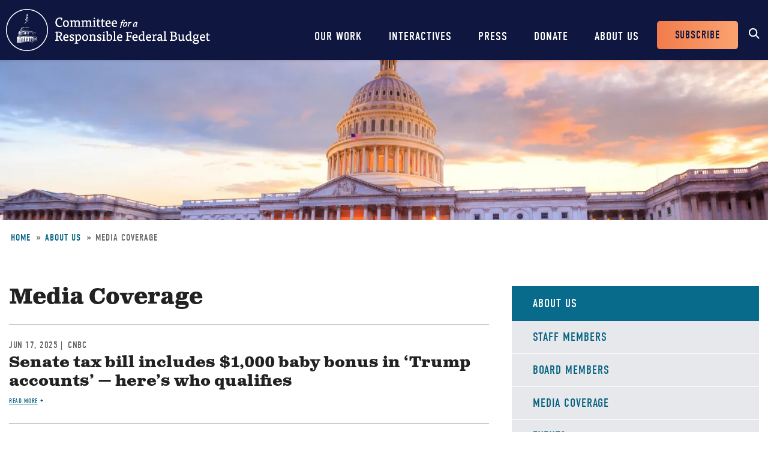

--- FILE ---
content_type: text/html; charset=UTF-8
request_url: https://www.crfb.org/media-coverage?page=8
body_size: 10694
content:
<!DOCTYPE html>
<html lang="en" dir="ltr" prefix="og: https://ogp.me/ns#">
  <head>
    <meta charset="utf-8" />
<meta name="description" content="Media Coverage" />
<link rel="canonical" href="https://www.crfb.org/media-coverage" />
<meta property="og:site_name" content="Committee for a Responsible Federal Budget" />
<meta property="og:type" content="website" />
<meta property="og:url" content="https://www.crfb.org/media-coverage" />
<meta property="og:title" content="Media Coverage | Committee for a Responsible Federal Budget" />
<meta property="og:image" content="https://www.crfb.org/sites/default/files/images/crfb-og.jpeg" />
<meta name="Generator" content="Drupal 10 (https://www.drupal.org)" />
<meta name="MobileOptimized" content="width" />
<meta name="HandheldFriendly" content="true" />
<meta name="viewport" content="width=device-width, initial-scale=1.0" />
<script type="application/ld+json">{
    "@context": "https://schema.org",
    "@graph": [
        {
            "@type": "Organization",
            "@id": "https://www.crfb.org/",
            "name": "Committee for a Responsible Federal Budget",
            "url": "https://www.crfb.org/",
            "logo": {
                "@type": "ImageObject",
                "url": "https://www.crfb.org/sites/default/files/images/crfb-og.jpeg"
            }
        },
        {
            "@id": "https://www.crfb.org/media-coverage",
            "description": "-",
            "author": {
                "@type": "Organization",
                "@id": "https://www.crfb.org/",
                "name": "Committee for a Responsible Federal Budget",
                "url": "https://www.crfb.org/",
                "logo": {
                    "@type": "ImageObject",
                    "url": "https://www.crfb.org/sites/default/files/images/crfb-og.jpeg"
                }
            },
            "publisher": {
                "@type": "Organization",
                "@id": "https://www.crfb.org/",
                "name": "Committee for a Responsible Federal Budget",
                "url": "https://www.crfb.org/",
                "logo": {
                    "@type": "ImageObject",
                    "url": "https://www.crfb.org/sites/default/files/images/crfb-og.jpeg"
                }
            },
            "isAccessibleForFree": "True"
        },
        {
            "@type": "WebSite",
            "@id": "https://www.crfb.org/",
            "name": "Committee for a Responsible Federal Budget",
            "url": "https://www.crfb.org/",
            "potentialAction": {
                "@type": "SearchAction",
                "target": {
                    "@type": "EntryPoint",
                    "urlTemplate": "https://www.crfb.org//search?s={search_term_string}",
                    "inLanguage": "en-US"
                },
                "query": "https://www.crfb.org//search?s={search_term_string}",
                "query-input": "required name=search_term_string"
            },
            "publisher": {
                "@type": "Organization",
                "@id": "https://www.crfb.org/",
                "name": "Committee for a Responsible Federal Budget",
                "url": "https://www.crfb.org/",
                "logo": {
                    "@type": "ImageObject",
                    "url": "https://www.crfb.org/sites/default/files/images/crfb-og.jpeg"
                }
            }
        }
    ]
}</script>
<link rel="icon" href="/themes/custom/crfb/favicon.ico" type="image/vnd.microsoft.icon" />

    <meta http-equiv="x-ua-compatible" content="ie=edge">
    <link rel="apple-touch-icon" href="https://www.crfb.org/themes/custom/crfb/img/apple-touch-icon.png">

    <title>Media Coverage | Committee for a Responsible Federal Budget</title>

    <meta name="viewport" content="width=device-width, initial-scale=1">

    <link rel="stylesheet" media="all" href="/sites/default/files/css/css_ifKSDBsWk2P7Wat-Xh4xGMHc6jJ2LopDsDshqzuTqWc.css?delta=0&amp;language=en&amp;theme=crfb&amp;include=eJxdjmsOgzAMgy9U0SOhtM0gI30oaYHu9BtjaNP-RM5ny7JfMFDNMlIKmKrj7Bf7o41nUO3WgeKlI6rChGp8FrRBWgEe4A77CVKWCEyPV15uzmrtfGS7Q9nyimnURhXtPzC4V6a0XIWf1xQQmATKrJfzJUNLpTkmnTEY7VoxnktXwk3t-w4xh8b4BO4wW9I" />
<link rel="stylesheet" media="all" href="/sites/default/files/css/css_NAZtvOQ58F7d7pvDNDGUWiox8Hd1mVi6cbuv5fiUPb0.css?delta=1&amp;language=en&amp;theme=crfb&amp;include=eJxdjmsOgzAMgy9U0SOhtM0gI30oaYHu9BtjaNP-RM5ny7JfMFDNMlIKmKrj7Bf7o41nUO3WgeKlI6rChGp8FrRBWgEe4A77CVKWCEyPV15uzmrtfGS7Q9nyimnURhXtPzC4V6a0XIWf1xQQmATKrJfzJUNLpTkmnTEY7VoxnktXwk3t-w4xh8b4BO4wW9I" />

    <script src="/sites/default/files/js/js_Wfho6YCIj5BZwXarDmClh0HPYW-mgLkVMRrzgFW_XOw.js?scope=header&amp;delta=0&amp;language=en&amp;theme=crfb&amp;include=eJxLLkpL0i9OLsosKCnWSS6PL05NLErO0Iez4nMyk3RSK0pyMvOy9VOKSgsSc_SgXJ2yzNTyYn0wqZeYlVgBAHhEHbw"></script>


          <!-- Google Tag Manager -->
      <script>(function(w,d,s,l,i){w[l]=w[l]||[];w[l].push({'gtm.start':
            new Date().getTime(),event:'gtm.js'});var f=d.getElementsByTagName(s)[0],
          j=d.createElement(s),dl=l!='dataLayer'?'&l='+l:'';j.async=true;j.src=
          'https://www.googletagmanager.com/gtm.js?id='+i+dl;f.parentNode.insertBefore(j,f);
        })(window,document,'script','dataLayer','GTM-KTB8FBW');</script>
      <!-- End Google Tag Manager -->
      </head>
  <body class="not-front path-node page-node-194 alias-media-coverage page-node-type-page">
          <!-- Google Tag Manager (noscript) -->
      <noscript><iframe src="https://www.googletagmanager.com/ns.html?id=GTM-KTB8FBW" height="0" width="0" style="display:none;visibility:hidden"></iframe></noscript>
      <!-- End Google Tag Manager (noscript) -->
    
        <a href="#main_content" class="skip-link visually-hidden focusable">Skip to main content</a>

    
      <div class="dialog-off-canvas-main-canvas" data-off-canvas-main-canvas>
    


<header class="site-header">



  <div class="wrap">
    <h2 class="logo"><a href="https://www.crfb.org/">Committee for a Responsible Federal Budget</a></h2>

    <a href="#site-navigation" class="menu-toggle"><span>Menu</span></a>

    <div class="site-navigation" id="site-navigation">
      <div class="site-navigation--wrap">
        <div class="main-navigation">
            <nav role="navigation" aria-labelledby="block-mainnavigation-menu" id="block-mainnavigation">
            
  <h2 class="visually-hidden" id="block-mainnavigation-menu">Main navigation</h2>
  

        

              <ul region="site_header" class="menu-main">
                    <li class="menu-item has-children">
        <a href="/issue-areas" data-drupal-link-system-path="node/190">Our Work</a>
                  <span class="expander"></span>
                        <div class="menu-level-wrapper level-1">
        <ul class="menu">
                    <li class="menu-item has-children">
        <a href="/issue-areas" data-drupal-link-system-path="node/190">Issues</a>
                  <span class="expander"></span>
                        <div class="menu-level-wrapper level-2">
        <ul class="menu">
                    <li class="menu-item">
        <a href="/issue-area/budgets-projections" data-drupal-link-system-path="taxonomy/term/38">Budget &amp; Projections</a>
              </li>
                <li class="menu-item">
        <a href="/issue-area/health-care" data-drupal-link-system-path="taxonomy/term/63">Health Care</a>
              </li>
                <li class="menu-item">
        <a href="/issue-area/social-security" data-drupal-link-system-path="taxonomy/term/64">Social Security</a>
              </li>
                <li class="menu-item">
        <a href="/issue-area/other-spending" data-drupal-link-system-path="taxonomy/term/65">Other Spending</a>
              </li>
                <li class="menu-item">
        <a href="/issue-area/taxes" data-drupal-link-system-path="taxonomy/term/66">Taxes</a>
              </li>
                <li class="menu-item">
        <a href="/issue-area/budget-process" data-drupal-link-system-path="taxonomy/term/67">Budget Process</a>
              </li>
                <li class="menu-item">
        <a href="/issue-area/economics" data-drupal-link-system-path="taxonomy/term/68">Economics</a>
              </li>
                <li class="menu-item">
        <a href="/our-work/issues/recurring-reports" data-drupal-link-system-path="node/197">Recurring Reports</a>
              </li>
                <li class="menu-item">
        <a href="/budget-offsets-bank">Budget Offsets Bank</a>
              </li>
                <li class="menu-item">
        <a href="/our-work/issues/tax-gap-resources" data-drupal-link-system-path="node/232">Tax Gap</a>
              </li>
                <li class="menu-item">
        <a href="/our-work/issues/salt-deduction-resources" data-drupal-link-system-path="node/14192">SALT Deduction Resources</a>
              </li>
                <li class="menu-item">
        <a href="/blogs/budget-101" data-drupal-link-system-path="node/180663">Budget 101</a>
              </li>
                <li class="menu-item">
        <a href="/blogs/trump-cea-projections-tracker" data-drupal-link-system-path="node/217100">Trump CEA Tracker</a>
              </li>
        </ul>
    </div>  
              </li>
                <li class="menu-item has-children">
        <a href="/our-work/projects" data-drupal-link-system-path="node/14153">Projects</a>
                  <span class="expander"></span>
                        <div class="menu-level-wrapper level-2">
        <ul class="menu">
                    <li class="menu-item">
        <a href="/projects/trust-fund-solutions" data-drupal-link-system-path="node/74">Trust Fund Solutions</a>
              </li>
                <li class="menu-item">
        <a href="/project/health-savers-initiative" aria-label="Health Savers Initiative Project" data-drupal-link-system-path="node/14149">Health Savers Initiative</a>
              </li>
                <li class="menu-item">
        <a href="/project/tell-truth-about-social-security" data-drupal-link-system-path="node/250537">Tell the Truth</a>
              </li>
                <li class="menu-item">
        <a href="https://fixusnow.org/" target="_blank">FixUS</a>
              </li>
                <li class="menu-item">
        <a href="/project/fiscal-security-project" data-drupal-link-system-path="node/146136">Fiscal Security Project</a>
              </li>
                <li class="menu-item">
        <a href="/issue-area/us-budget-watch-2024" data-drupal-link-system-path="taxonomy/term/449">US Budget Watch 2024</a>
              </li>
                <li class="menu-item">
        <a href="/our-work/projects/other-projects" data-drupal-link-system-path="node/14181">Other Projects</a>
              </li>
        </ul>
    </div>  
              </li>
        </ul>
    </div>  
              </li>
                <li class="menu-item has-children">
        <a href="/interactives" data-drupal-link-system-path="node/14359">Interactives</a>
                  <span class="expander"></span>
                        <div class="menu-level-wrapper level-1">
        <ul class="menu">
                    <li class="menu-item">
        <a href="/debtfixer" data-drupal-link-system-path="node/14180">Debt Fixer</a>
              </li>
                <li class="menu-item">
        <a href="/debt-thermometer" data-drupal-link-system-path="node/19865">Debt Thermometer</a>
              </li>
                <li class="menu-item">
        <a href="https://www.futurebudget.org/" target="_blank">Budgeting for the Future</a>
              </li>
                <li class="menu-item">
        <a href="/interactives/insolvency-countdown">Insolvency Countdown</a>
              </li>
                <li class="menu-item">
        <a href="https://www.crfb.org/socialsecurityreformer/">Social Security Reformer</a>
              </li>
                <li class="menu-item">
        <a href="/interactives/how-old-will-you-be" data-drupal-link-system-path="node/14182">How Old Will You Be?</a>
              </li>
                <li class="menu-item">
        <a href="/interactives/is-it-worth-it" data-drupal-link-system-path="node/15987">Is It Worth It?</a>
              </li>
                <li class="menu-item">
        <a href="https://www.covidmoneytracker.org/">COVID Money Tracker</a>
              </li>
                <li class="menu-item">
        <a href="/build-your-own-tax-extensions" data-drupal-link-system-path="node/32656">Build Your Own Tax Extensions</a>
              </li>
                <li class="menu-item">
        <a href="https://www.crfb.org/build-your-own-child-tax-credit">Build Your Own Child Tax Credit</a>
              </li>
        </ul>
    </div>  
              </li>
                <li class="menu-item">
        <a href="/press-releases" data-drupal-link-system-path="node/193">Press</a>
              </li>
                <li class="menu-item">
        <a href="/donate" data-drupal-link-system-path="node/127">Donate</a>
              </li>
                <li class="menu-item has-children menu-item--active-trail">
        <a href="/about-us" data-drupal-link-system-path="node/87">About Us</a>
                  <span class="expander"></span>
                        <div class="menu-level-wrapper level-1">
        <ul class="menu">
                    <li class="menu-item">
        <a href="/staff-members" data-drupal-link-system-path="node/104">Staff Members</a>
              </li>
                <li class="menu-item">
        <a href="/board-members" data-drupal-link-system-path="node/105">Board Members</a>
              </li>
                <li class="menu-item menu-item--active-trail">
        <a href="/media-coverage" data-drupal-link-system-path="node/194">Media Coverage</a>
              </li>
                <li class="menu-item">
        <a href="/events" data-drupal-link-system-path="node/188">Events</a>
              </li>
                <li class="menu-item">
        <a href="/about-us/job-opportunities" data-drupal-link-system-path="node/189">Job Opportunities</a>
              </li>
                <li class="menu-item">
        <a href="/about-us/request-speaker" data-drupal-link-system-path="node/14155">Request a Speaker</a>
              </li>
        </ul>
    </div>  
              </li>
        </ul>
      


  </nav>

        </div> <!-- /.main-navigation -->

        <div class="header-buttons">
          <nav role="navigation" aria-labelledby="block-headerbuttons-menu" id="block-headerbuttons">
            
  <h2 class="visually-hidden" id="block-headerbuttons-menu">Header Buttons</h2>
  

        

              <ul region="site_header" class="menu-header-buttons menu">
                    <li class="menu-item">
        <a href="/subscribe" data-drupal-link-system-path="node/168">Subscribe</a>
              </li>
        </ul>
  


  </nav>

        </div> <!-- /.main-navigation -->

        <div class="site-search">
          <div id="block-cwsearch" class="block block-cw-search">
          <div class="cw-search block block-search container-inline" id="block-cw-search" role="search">
  <form action="/search" id="search-block-form" accept-charset="UTF-8">
    <div class="form-item form-no-label">
      <label for="cw-search-keys" class="visually-hidden">Search</label>
      <input title="Enter the terms you wish to search for." placeholder="Search" type="search" id="cw-search-keys" name="s" value="" size="15" maxlength="128" class="form-search">
    </div>

    <div class="form-actions form-wrapper" id="cw-search-actions">
      <input type="submit" id="cw-search-submit" value="Search" class="button form-submit">
    </div>
  </form>

  <span class="block-search__toggle">Toggle Search</span>
</div>

  </div>

        </div> <!-- /.site-search -->
      </div>
    </div> <!-- /.site-navigation -->


  </div> <!-- /.wrap -->

</header> <!-- /.site-header -->



<section id="main_content"  class="main-content">

      
  <div class="region--content">
    <div id="block-crfb-content" class="block block-system block-system-main-block block--crfb-content">
  
    
      

<article  class="node node--type--page page node--view-mode--full full">

            
  <div style="background-image: url(&#039;/sites/default/files/styles/homepage_header/public/managed/media-images2022-02/shutterstock_316727396.jpg.webp?itok=57fj2C09&#039;)" class="header-image"></div>

      
  <div class="region--page-header">
    <div id="block-breadcrumbs" class="block block-system block-system-breadcrumb-block block--breadcrumbs">
  
    
        <nav role="navigation" aria-labelledby="system-breadcrumb">
    <h2 id="system-breadcrumb" class="visually-hidden">Breadcrumb</h2>
    <ol>
          <li>
                  <a href="/">Home</a>
              </li>
          <li>
                  <a href="https://www.crfb.org/about-us">About Us</a>
              </li>
          <li>
                  Media Coverage
              </li>
        </ol>
  </nav>

  </div>

  </div>

  
      
  
  <div class="page-content">

    

          
  <div class="region--admin-controls">
    <div data-drupal-messages-fallback class="hidden"></div>

  </div>

    
    <div class="content-wrap">

      <div class="content-column">

        <div class="page-title">
          <div class="wrap">
            <h1 class="headline"><span class="field field--name-title field--type-string field--label-hidden">Media Coverage</span>
</h1>
          </div>
        </div> <!-- /.page-title -->

                  
        
        
        
                
        <div></div> 
        
        
        

                  
  <div class="region--content-bottom">
    <div class="views-element-container block block-views block-views-blockblog-block-media-coverage block--views-block--blog-block-media-coverage" id="block-views-block-blog-block-media-coverage">
  
    
      <div region="content_bottom"><div class="media-coverage-list-block js-view-dom-id-9e73ee18ed572c7a1f6b37d1956590d38daf1564b4368c120a95dfd29e65e2bc">
  
  
  

  
  
  

  <div class="media-coverage-list-wrapper">
  
  <ul class="media-coverage-list">

          <li class="media-coverage-list-item">

<article  class="node node--type--media_coverage media-coverage node--view-mode--listing listing">

  <div class="listing-content">

    <div class="dateline">
      
<div class="node-field content-field field-coverage-date" data-item-count="1">
        <div data-item="0"><time datetime="2025-06-17T12:00:00Z" class="datetime">Jun 17, 2025</time>
</div>
  </div>

             |&nbsp; <div class="media-outlet">CNBC</div>
          </div>

          <h3><a href="https://www.cnbc.com/2025/06/17/trump-accounts-senate-big-beautiful-tax-bill-has-1000-baby-bonus.html" rel="external">Senate tax bill includes $1,000 baby bonus in ‘Trump accounts’ — here’s who qualifies</a></h3>
      <a href="https://www.cnbc.com/2025/06/17/trump-accounts-senate-big-beautiful-tax-bill-has-1000-baby-bonus.html" class="read-more" aria-label="Read more about Senate tax bill includes $1,000 baby bonus in ‘Trump accounts’ — here’s who qualifies" rel="external">Read more</a>
    
  </div> 
</article>
</li>
          <li class="media-coverage-list-item">

<article  class="node node--type--media_coverage media-coverage node--view-mode--listing listing">

  <div class="listing-content">

    <div class="dateline">
      
<div class="node-field content-field field-coverage-date" data-item-count="1">
        <div data-item="0"><time datetime="2025-06-17T12:00:00Z" class="datetime">Jun 17, 2025</time>
</div>
  </div>

             |&nbsp; <div class="media-outlet">Reuters</div>
          </div>

          <h3><a href="https://finance.yahoo.com/news/senate-tweaks-trump-tax-bill-153241703.html" rel="external">Senate tweaks to Trump tax bill seen adding to US debt in line with House plan</a></h3>
      <a href="https://finance.yahoo.com/news/senate-tweaks-trump-tax-bill-153241703.html" class="read-more" aria-label="Read more about Senate tweaks to Trump tax bill seen adding to US debt in line with House plan" rel="external">Read more</a>
    
  </div> 
</article>
</li>
          <li class="media-coverage-list-item">

<article  class="node node--type--media_coverage media-coverage node--view-mode--listing listing">

  <div class="listing-content">

    <div class="dateline">
      
<div class="node-field content-field field-coverage-date" data-item-count="1">
        <div data-item="0"><time datetime="2025-06-17T12:00:00Z" class="datetime">Jun 17, 2025</time>
</div>
  </div>

             |&nbsp; <div class="media-outlet">CNN</div>
          </div>

          <h3><a href="https://www.cnn.com/2025/06/17/politics/big-beautiful-bill-tax-cuts" rel="external">Trump is counting on economic growth to offset his tax cuts. But his big, beautiful bill likely wouldn’t deliver, experts say</a></h3>
      <a href="https://www.cnn.com/2025/06/17/politics/big-beautiful-bill-tax-cuts" class="read-more" aria-label="Read more about Trump is counting on economic growth to offset his tax cuts. But his big, beautiful bill likely wouldn’t deliver, experts say" rel="external">Read more</a>
    
  </div> 
</article>
</li>
          <li class="media-coverage-list-item">

<article  class="node node--type--media_coverage media-coverage node--view-mode--listing listing">

  <div class="listing-content">

    <div class="dateline">
      
<div class="node-field content-field field-coverage-date" data-item-count="1">
        <div data-item="0"><time datetime="2025-06-17T12:00:00Z" class="datetime">Jun 17, 2025</time>
</div>
  </div>

             |&nbsp; <div class="media-outlet">AP</div>
          </div>

          <h3><a href="https://apnews.com/article/cbo-trump-tax-cuts-budget-deficit-355a929637110adf1712df882360a995" rel="external">Trump tax bill would widen deficits by $2.8T after factoring in economic impacts, CBO says</a></h3>
      <a href="https://apnews.com/article/cbo-trump-tax-cuts-budget-deficit-355a929637110adf1712df882360a995" class="read-more" aria-label="Read more about Trump tax bill would widen deficits by $2.8T after factoring in economic impacts, CBO says" rel="external">Read more</a>
    
  </div> 
</article>
</li>
          <li class="media-coverage-list-item">

<article  class="node node--type--media_coverage media-coverage node--view-mode--listing listing">

  <div class="listing-content">

    <div class="dateline">
      
<div class="node-field content-field field-coverage-date" data-item-count="1">
        <div data-item="0"><time datetime="2025-06-16T12:00:00Z" class="datetime">Jun 16, 2025</time>
</div>
  </div>

             |&nbsp; <div class="media-outlet">NBC</div>
          </div>

          <h3><a href="https://www.nbcnews.com/business/personal-finance/salt-deduction-limbo-senate-republicans-unveil-tax-plan-trump-bill-rcna213358" rel="external">&#039;SALT&#039; deduction in limbo as Senate Republicans unveil tax plan for Trump&#039;s spending package</a></h3>
      <a href="https://www.nbcnews.com/business/personal-finance/salt-deduction-limbo-senate-republicans-unveil-tax-plan-trump-bill-rcna213358" class="read-more" aria-label="Read more about &#039;SALT&#039; deduction in limbo as Senate Republicans unveil tax plan for Trump&#039;s spending package" rel="external">Read more</a>
    
  </div> 
</article>
</li>
          <li class="media-coverage-list-item">

<article  class="node node--type--media_coverage media-coverage node--view-mode--listing listing">

  <div class="listing-content">

    <div class="dateline">
      
<div class="node-field content-field field-coverage-date" data-item-count="1">
        <div data-item="0"><time datetime="2025-06-11T12:00:00Z" class="datetime">Jun 11, 2025</time>
</div>
  </div>

             |&nbsp; <div class="media-outlet">Roll Call</div>
          </div>

          <h3><a href="https://rollcall.com/2025/06/11/bessent-house-democrats-spar-over-budget-packages-debt-boost/" rel="external">Bessent, House Democrats spar over budget package’s debt boost</a></h3>
      <a href="https://rollcall.com/2025/06/11/bessent-house-democrats-spar-over-budget-packages-debt-boost/" class="read-more" aria-label="Read more about Bessent, House Democrats spar over budget package’s debt boost" rel="external">Read more</a>
    
  </div> 
</article>
</li>
          <li class="media-coverage-list-item">

<article  class="node node--type--media_coverage media-coverage node--view-mode--listing listing">

  <div class="listing-content">

    <div class="dateline">
      
<div class="node-field content-field field-coverage-date" data-item-count="1">
        <div data-item="0"><time datetime="2025-06-11T12:00:00Z" class="datetime">Jun 11, 2025</time>
</div>
  </div>

             |&nbsp; <div class="media-outlet">Washington Post</div>
          </div>

          <h3><a href="https://www.washingtonpost.com/business/interactive/2025/national-debt-36-trillion/" rel="external">See how the national debt grew to more than $36 trillion</a></h3>
      <a href="https://www.washingtonpost.com/business/interactive/2025/national-debt-36-trillion/" class="read-more" aria-label="Read more about See how the national debt grew to more than $36 trillion" rel="external">Read more</a>
    
  </div> 
</article>
</li>
          <li class="media-coverage-list-item">

<article  class="node node--type--media_coverage media-coverage node--view-mode--listing listing">

  <div class="listing-content">

    <div class="dateline">
      
<div class="node-field content-field field-coverage-date" data-item-count="1">
        <div data-item="0"><time datetime="2025-06-11T12:00:00Z" class="datetime">Jun 11, 2025</time>
</div>
  </div>

             |&nbsp; <div class="media-outlet">CBS News</div>
          </div>

          <h3><a href="https://www.cbsnews.com/news/trump-big-beautiful-bill-federal-debt-servicing-cost-what-to-know/" rel="external">The U.S. spends $1 trillion a year to service its debt. Here&#039;s why experts say that&#039;s a concern.</a></h3>
      <a href="https://www.cbsnews.com/news/trump-big-beautiful-bill-federal-debt-servicing-cost-what-to-know/" class="read-more" aria-label="Read more about The U.S. spends $1 trillion a year to service its debt. Here&#039;s why experts say that&#039;s a concern." rel="external">Read more</a>
    
  </div> 
</article>
</li>
          <li class="media-coverage-list-item">

<article  class="node node--type--media_coverage media-coverage node--view-mode--listing listing">

  <div class="listing-content">

    <div class="dateline">
      
<div class="node-field content-field field-coverage-date" data-item-count="1">
        <div data-item="0"><time datetime="2025-06-09T12:00:00Z" class="datetime">Jun 9, 2025</time>
</div>
  </div>

             |&nbsp; <div class="media-outlet">Reuters</div>
          </div>

          <h3><a href="https://www.yahoo.com/news/defying-debt-warnings-republicans-push-102134589.html" rel="external">Defying debt warnings, Republicans push forward on Trump tax agenda</a></h3>
      <a href="https://www.yahoo.com/news/defying-debt-warnings-republicans-push-102134589.html" class="read-more" aria-label="Read more about Defying debt warnings, Republicans push forward on Trump tax agenda" rel="external">Read more</a>
    
  </div> 
</article>
</li>
          <li class="media-coverage-list-item">

<article  class="node node--type--media_coverage media-coverage node--view-mode--listing listing">

  <div class="listing-content">

    <div class="dateline">
      
<div class="node-field content-field field-coverage-date" data-item-count="1">
        <div data-item="0"><time datetime="2025-06-09T12:00:00Z" class="datetime">Jun 9, 2025</time>
</div>
  </div>

             |&nbsp; <div class="media-outlet">New York Times</div>
          </div>

          <h3><a href="https://www.nytimes.com/2025/06/09/opinion/trump-big-beautiful-bill.html" rel="external">Opinion | Seven Hidden Ways Trump’s Megabill Would Remake America</a></h3>
      <a href="https://www.nytimes.com/2025/06/09/opinion/trump-big-beautiful-bill.html" class="read-more" aria-label="Read more about Opinion | Seven Hidden Ways Trump’s Megabill Would Remake America" rel="external">Read more</a>
    
  </div> 
</article>
</li>
          <li class="media-coverage-list-item">

<article  class="node node--type--media_coverage media-coverage node--view-mode--listing listing">

  <div class="listing-content">

    <div class="dateline">
      
<div class="node-field content-field field-coverage-date" data-item-count="1">
        <div data-item="0"><time datetime="2025-06-09T12:00:00Z" class="datetime">Jun 9, 2025</time>
</div>
  </div>

             |&nbsp; <div class="media-outlet">Washington Post</div>
          </div>

          <h3><a href="https://www.washingtonpost.com/politics/2025/06/09/trump-tax-spending-cbo-omb/" rel="external">The White House’s through-the-looking-glass budget spin</a></h3>
      <a href="https://www.washingtonpost.com/politics/2025/06/09/trump-tax-spending-cbo-omb/" class="read-more" aria-label="Read more about The White House’s through-the-looking-glass budget spin" rel="external">Read more</a>
    
  </div> 
</article>
</li>
          <li class="media-coverage-list-item">

<article  class="node node--type--media_coverage media-coverage node--view-mode--listing listing">

  <div class="listing-content">

    <div class="dateline">
      
<div class="node-field content-field field-coverage-date" data-item-count="1">
        <div data-item="0"><time datetime="2025-06-08T12:00:00Z" class="datetime">Jun 8, 2025</time>
</div>
  </div>

             |&nbsp; <div class="media-outlet">MSNBC</div>
          </div>

          <h3><a href="https://www.msnbc.com/opinion/msnbc-opinion/no-tax-on-tips-trump-beautiful-bill-worker-rcna210399" rel="external">Opinion | Has no tax on tips passed? Here&#039;s where things stand</a></h3>
      <a href="https://www.msnbc.com/opinion/msnbc-opinion/no-tax-on-tips-trump-beautiful-bill-worker-rcna210399" class="read-more" aria-label="Read more about Opinion | Has no tax on tips passed? Here&#039;s where things stand" rel="external">Read more</a>
    
  </div> 
</article>
</li>
          <li class="media-coverage-list-item">

<article  class="node node--type--media_coverage media-coverage node--view-mode--listing listing">

  <div class="listing-content">

    <div class="dateline">
      
<div class="node-field content-field field-coverage-date" data-item-count="1">
        <div data-item="0"><time datetime="2025-06-08T12:00:00Z" class="datetime">Jun 8, 2025</time>
</div>
  </div>

             |&nbsp; <div class="media-outlet">Fox Business</div>
          </div>

          <h3><a href="https://www.foxbusiness.com/media/trumps-budget-chief-says-big-beautiful-bill-could-actually-reduce-deficits-debt-1-4-trillion" rel="external">Trump&#039;s budget chief says &#039;big beautiful bill&#039; could actually reduce &#039;deficits and debt&#039; by $1.4 trillion</a></h3>
      <a href="https://www.foxbusiness.com/media/trumps-budget-chief-says-big-beautiful-bill-could-actually-reduce-deficits-debt-1-4-trillion" class="read-more" aria-label="Read more about Trump&#039;s budget chief says &#039;big beautiful bill&#039; could actually reduce &#039;deficits and debt&#039; by $1.4 trillion" rel="external">Read more</a>
    
  </div> 
</article>
</li>
          <li class="media-coverage-list-item">

<article  class="node node--type--media_coverage media-coverage node--view-mode--listing listing">

  <div class="listing-content">

    <div class="dateline">
      
<div class="node-field content-field field-coverage-date" data-item-count="1">
        <div data-item="0"><time datetime="2025-06-06T12:00:00Z" class="datetime">Jun 6, 2025</time>
</div>
  </div>

             |&nbsp; <div class="media-outlet">Wall Street Journal</div>
          </div>

          <h3><a href="https://www.wsj.com/video/series/news-explainers/when-does-the-national-debt-become-genuinely-bad/EDACA508-4D17-48F0-84C5-51B2ABD55776?st=pvddWE&amp;reflink=article_email_share" rel="external">When Does the National Debt Become Genuinely Bad?</a></h3>
      <a href="https://www.wsj.com/video/series/news-explainers/when-does-the-national-debt-become-genuinely-bad/EDACA508-4D17-48F0-84C5-51B2ABD55776?st=pvddWE&amp;reflink=article_email_share" class="read-more" aria-label="Read more about When Does the National Debt Become Genuinely Bad?" rel="external">Read more</a>
    
  </div> 
</article>
</li>
          <li class="media-coverage-list-item">

<article  class="node node--type--media_coverage media-coverage node--view-mode--listing listing">

  <div class="listing-content">

    <div class="dateline">
      
<div class="node-field content-field field-coverage-date" data-item-count="1">
        <div data-item="0"><time datetime="2025-06-04T12:00:00Z" class="datetime">Jun 4, 2025</time>
</div>
  </div>

             |&nbsp; <div class="media-outlet">CNN</div>
          </div>

          <h3><a href="https://www.cnn.com/2025/06/04/politics/house-gop-big-beautiful-bill-increase-deficit" rel="external">House GOP ‘big, beautiful bill’ would increase the deficit by $2.4 trillion, CBO says</a></h3>
      <a href="https://www.cnn.com/2025/06/04/politics/house-gop-big-beautiful-bill-increase-deficit" class="read-more" aria-label="Read more about House GOP ‘big, beautiful bill’ would increase the deficit by $2.4 trillion, CBO says" rel="external">Read more</a>
    
  </div> 
</article>
</li>
          <li class="media-coverage-list-item">

<article  class="node node--type--media_coverage media-coverage node--view-mode--listing listing">

  <div class="listing-content">

    <div class="dateline">
      
<div class="node-field content-field field-coverage-date" data-item-count="1">
        <div data-item="0"><time datetime="2025-06-04T12:00:00Z" class="datetime">Jun 4, 2025</time>
</div>
  </div>

             |&nbsp; <div class="media-outlet">Reuters</div>
          </div>

          <h3><a href="https://www.reuters.com/world/us/trump-tax-cut-bill-will-add-24-trillion-us-debt-nonpartisan-analysis-says-2025-06-04/" rel="external">Musk, hardline US Republicans ramp up attacks on Trump tax and spending bill</a></h3>
      <a href="https://www.reuters.com/world/us/trump-tax-cut-bill-will-add-24-trillion-us-debt-nonpartisan-analysis-says-2025-06-04/" class="read-more" aria-label="Read more about Musk, hardline US Republicans ramp up attacks on Trump tax and spending bill" rel="external">Read more</a>
    
  </div> 
</article>
</li>
          <li class="media-coverage-list-item">

<article  class="node node--type--media_coverage media-coverage node--view-mode--listing listing">

  <div class="listing-content">

    <div class="dateline">
      
<div class="node-field content-field field-coverage-date" data-item-count="1">
        <div data-item="0"><time datetime="2025-06-04T12:00:00Z" class="datetime">Jun 4, 2025</time>
</div>
  </div>

             |&nbsp; <div class="media-outlet">New York Times</div>
          </div>

          <h3><a href="https://www.nytimes.com/2025/06/04/pageoneplus/quote-of-the-day-republicans-work-to-discredit-experts-tax-cut-warning.html" rel="external">Quote of the Day: Republicans Work to Discredit Experts’ Tax-Cut Warning</a></h3>
      <a href="https://www.nytimes.com/2025/06/04/pageoneplus/quote-of-the-day-republicans-work-to-discredit-experts-tax-cut-warning.html" class="read-more" aria-label="Read more about Quote of the Day: Republicans Work to Discredit Experts’ Tax-Cut Warning" rel="external">Read more</a>
    
  </div> 
</article>
</li>
          <li class="media-coverage-list-item">

<article  class="node node--type--media_coverage media-coverage node--view-mode--listing listing">

  <div class="listing-content">

    <div class="dateline">
      
<div class="node-field content-field field-coverage-date" data-item-count="1">
        <div data-item="0"><time datetime="2025-06-04T12:00:00Z" class="datetime">Jun 4, 2025</time>
</div>
  </div>

             |&nbsp; <div class="media-outlet">New York Times</div>
          </div>

          <h3><a href="https://www.nytimes.com/2025/06/04/us/politics/trump-policy-bill-deficit-estimate.html" rel="external">Republican Policy Bill Would Add $2.4 Trillion to Debt, Budget Office Says</a></h3>
      <a href="https://www.nytimes.com/2025/06/04/us/politics/trump-policy-bill-deficit-estimate.html" class="read-more" aria-label="Read more about Republican Policy Bill Would Add $2.4 Trillion to Debt, Budget Office Says" rel="external">Read more</a>
    
  </div> 
</article>
</li>
          <li class="media-coverage-list-item">

<article  class="node node--type--media_coverage media-coverage node--view-mode--listing listing">

  <div class="listing-content">

    <div class="dateline">
      
<div class="node-field content-field field-coverage-date" data-item-count="1">
        <div data-item="0"><time datetime="2025-06-04T12:00:00Z" class="datetime">Jun 4, 2025</time>
</div>
  </div>

             |&nbsp; <div class="media-outlet">New York Times</div>
          </div>

          <h3><a href="https://www.nytimes.com/2025/06/04/us/politics/trump-budget-bill-republicans-tax-cuts.html" rel="external">Republicans Try to Discredit Experts Warning About the Cost of Tax Cuts</a></h3>
      <a href="https://www.nytimes.com/2025/06/04/us/politics/trump-budget-bill-republicans-tax-cuts.html" class="read-more" aria-label="Read more about Republicans Try to Discredit Experts Warning About the Cost of Tax Cuts" rel="external">Read more</a>
    
  </div> 
</article>
</li>
          <li class="media-coverage-list-item">

<article  class="node node--type--media_coverage media-coverage node--view-mode--listing listing">

  <div class="listing-content">

    <div class="dateline">
      
<div class="node-field content-field field-coverage-date" data-item-count="1">
        <div data-item="0"><time datetime="2025-06-04T12:00:00Z" class="datetime">Jun 4, 2025</time>
</div>
  </div>

             |&nbsp; <div class="media-outlet">Fox </div>
          </div>

          <h3><a href="https://www.foxnews.com/politics/senate-weighs-trumps-big-beautiful-bill-cbo-projects-3-trillion-debt-increase" rel="external">Senate weighs Trump&#039;s &#039;big, beautiful bill&#039; as policy group backs CBO, projects $3 trillion debt increase</a></h3>
      <a href="https://www.foxnews.com/politics/senate-weighs-trumps-big-beautiful-bill-cbo-projects-3-trillion-debt-increase" class="read-more" aria-label="Read more about Senate weighs Trump&#039;s &#039;big, beautiful bill&#039; as policy group backs CBO, projects $3 trillion debt increase" rel="external">Read more</a>
    
  </div> 
</article>
</li>
          <li class="media-coverage-list-item">

<article  class="node node--type--media_coverage media-coverage node--view-mode--listing listing">

  <div class="listing-content">

    <div class="dateline">
      
<div class="node-field content-field field-coverage-date" data-item-count="1">
        <div data-item="0"><time datetime="2025-06-04T12:00:00Z" class="datetime">Jun 4, 2025</time>
</div>
  </div>

             |&nbsp; <div class="media-outlet">The Hill</div>
          </div>

          <h3><a href="https://thehill.com/opinion/5331369-gop-budget-deficit-health-education/" rel="external">The GOP budget courts disaster, and for what? </a></h3>
      <a href="https://thehill.com/opinion/5331369-gop-budget-deficit-health-education/" class="read-more" aria-label="Read more about The GOP budget courts disaster, and for what? " rel="external">Read more</a>
    
  </div> 
</article>
</li>
          <li class="media-coverage-list-item">

<article  class="node node--type--media_coverage media-coverage node--view-mode--listing listing">

  <div class="listing-content">

    <div class="dateline">
      
<div class="node-field content-field field-coverage-date" data-item-count="1">
        <div data-item="0"><time datetime="2025-06-04T12:00:00Z" class="datetime">Jun 4, 2025</time>
</div>
  </div>

             |&nbsp; <div class="media-outlet">Washington Post</div>
          </div>

          <h3><a href="https://www.washingtonpost.com/business/2025/06/04/trump-debt-big-beautiful-bill/" rel="external">Trump proposes policies that would increase the soaring national debt</a></h3>
      <a href="https://www.washingtonpost.com/business/2025/06/04/trump-debt-big-beautiful-bill/" class="read-more" aria-label="Read more about Trump proposes policies that would increase the soaring national debt" rel="external">Read more</a>
    
  </div> 
</article>
</li>
          <li class="media-coverage-list-item">

<article  class="node node--type--media_coverage media-coverage node--view-mode--listing listing">

  <div class="listing-content">

    <div class="dateline">
      
<div class="node-field content-field field-coverage-date" data-item-count="1">
        <div data-item="0"><time datetime="2025-06-03T12:00:00Z" class="datetime">Jun 3, 2025</time>
</div>
  </div>

             |&nbsp; <div class="media-outlet">CNBC</div>
          </div>

          <h3><a href="https://www.cnbc.com/2025/06/03/why-nobel-prize-winning-economists-oppose-trumps-budget-bill.html" rel="external">6 Nobel prize-winning economists wrote a letter opposing Trump’s budget bill: ‘We have grave concerns’</a></h3>
      <a href="https://www.cnbc.com/2025/06/03/why-nobel-prize-winning-economists-oppose-trumps-budget-bill.html" class="read-more" aria-label="Read more about 6 Nobel prize-winning economists wrote a letter opposing Trump’s budget bill: ‘We have grave concerns’" rel="external">Read more</a>
    
  </div> 
</article>
</li>
          <li class="media-coverage-list-item">

<article  class="node node--type--media_coverage media-coverage node--view-mode--listing listing">

  <div class="listing-content">

    <div class="dateline">
      
<div class="node-field content-field field-coverage-date" data-item-count="1">
        <div data-item="0"><time datetime="2025-06-03T12:00:00Z" class="datetime">Jun 3, 2025</time>
</div>
  </div>

             |&nbsp; <div class="media-outlet">Reuters</div>
          </div>

          <h3><a href="https://www.reuters.com/world/china/g7-debt-is-now-pressure-point-anxious-markets-2025-06-03/" rel="external">G7 debt is now a pressure point for anxious markets</a></h3>
      <a href="https://www.reuters.com/world/china/g7-debt-is-now-pressure-point-anxious-markets-2025-06-03/" class="read-more" aria-label="Read more about G7 debt is now a pressure point for anxious markets" rel="external">Read more</a>
    
  </div> 
</article>
</li>
          <li class="media-coverage-list-item">

<article  class="node node--type--media_coverage media-coverage node--view-mode--listing listing">

  <div class="listing-content">

    <div class="dateline">
      
<div class="node-field content-field field-coverage-date" data-item-count="1">
        <div data-item="0"><time datetime="2025-06-03T12:00:00Z" class="datetime">Jun 3, 2025</time>
</div>
  </div>

             |&nbsp; <div class="media-outlet">AP</div>
          </div>

          <h3><a href="https://apnews.com/article/trump-spending-cuts-rescissions-doge-699a224a72d025537df03629eb1a06df" rel="external">Trump formally asks Congress to claw back approved spending targeted by DOGE</a></h3>
      <a href="https://apnews.com/article/trump-spending-cuts-rescissions-doge-699a224a72d025537df03629eb1a06df" class="read-more" aria-label="Read more about Trump formally asks Congress to claw back approved spending targeted by DOGE" rel="external">Read more</a>
    
  </div> 
</article>
</li>
          <li class="media-coverage-list-item">

<article  class="node node--type--media_coverage media-coverage node--view-mode--listing listing">

  <div class="listing-content">

    <div class="dateline">
      
<div class="node-field content-field field-coverage-date" data-item-count="1">
        <div data-item="0"><time datetime="2025-06-03T12:00:00Z" class="datetime">Jun 3, 2025</time>
</div>
  </div>

             |&nbsp; <div class="media-outlet">Reuters</div>
          </div>

          <h3><a href="https://www.reuters.com/business/us-home-prices-rise-35-this-year-tariffs-will-hinder-new-construction-2025-06-03/" rel="external">US home prices to rise 3.5% this year but tariffs will hinder new construction: Reuters poll </a></h3>
      <a href="https://www.reuters.com/business/us-home-prices-rise-35-this-year-tariffs-will-hinder-new-construction-2025-06-03/" class="read-more" aria-label="Read more about US home prices to rise 3.5% this year but tariffs will hinder new construction: Reuters poll " rel="external">Read more</a>
    
  </div> 
</article>
</li>
          <li class="media-coverage-list-item">

<article  class="node node--type--media_coverage media-coverage node--view-mode--listing listing">

  <div class="listing-content">

    <div class="dateline">
      
<div class="node-field content-field field-coverage-date" data-item-count="1">
        <div data-item="0"><time datetime="2025-06-03T12:00:00Z" class="datetime">Jun 3, 2025</time>
</div>
  </div>

             |&nbsp; <div class="media-outlet">Wall Street Journal</div>
          </div>

          <h3><a href="https://www.wsj.com/finance/investing/wall-street-bond-market-us-debt-990e12e9?gaa_at=eafs&amp;gaa_n=ASWzDAjcgFciVouWtzfPhWcQJDXNujk1goJvdqzxrl0peGJB0hlABwKEOLULr5XI_k8%3D&amp;gaa_ts=683eefab&amp;gaa_sig=U3tIco0PoG3fiv4G_7j1a0DchO4V1Yx9I4K1a6CYBZ7ICOw1jHSw5Fu4IdyfFuNFwgprM93rmcR4yEqKy9lOug%3D%3D" rel="external">Wall Street Is Sounding the Alarm on U.S. Debt. This Time, It’s Worth Listening.</a></h3>
      <a href="https://www.wsj.com/finance/investing/wall-street-bond-market-us-debt-990e12e9?gaa_at=eafs&amp;gaa_n=ASWzDAjcgFciVouWtzfPhWcQJDXNujk1goJvdqzxrl0peGJB0hlABwKEOLULr5XI_k8%3D&amp;gaa_ts=683eefab&amp;gaa_sig=U3tIco0PoG3fiv4G_7j1a0DchO4V1Yx9I4K1a6CYBZ7ICOw1jHSw5Fu4IdyfFuNFwgprM93rmcR4yEqKy9lOug%3D%3D" class="read-more" aria-label="Read more about Wall Street Is Sounding the Alarm on U.S. Debt. This Time, It’s Worth Listening." rel="external">Read more</a>
    
  </div> 
</article>
</li>
          <li class="media-coverage-list-item">

<article  class="node node--type--media_coverage media-coverage node--view-mode--listing listing">

  <div class="listing-content">

    <div class="dateline">
      
<div class="node-field content-field field-coverage-date" data-item-count="1">
        <div data-item="0"><time datetime="2025-06-03T12:00:00Z" class="datetime">Jun 3, 2025</time>
</div>
  </div>

             |&nbsp; <div class="media-outlet">Wall Street Journal</div>
          </div>

          <h3><a href="https://www.wsj.com/livecoverage/stock-market-today-trump-tariffs-trade-war-06-03-2025/card/why-the-pundits-are-suddenly-worried-about-u-s-debt-VrnWSYUbCxhR6WUkl4jd" rel="external">Why the Pundits Are Suddenly Worried About U.S. Debt</a></h3>
      <a href="https://www.wsj.com/livecoverage/stock-market-today-trump-tariffs-trade-war-06-03-2025/card/why-the-pundits-are-suddenly-worried-about-u-s-debt-VrnWSYUbCxhR6WUkl4jd" class="read-more" aria-label="Read more about Why the Pundits Are Suddenly Worried About U.S. Debt" rel="external">Read more</a>
    
  </div> 
</article>
</li>
          <li class="media-coverage-list-item">

<article  class="node node--type--media_coverage media-coverage node--view-mode--listing listing">

  <div class="listing-content">

    <div class="dateline">
      
<div class="node-field content-field field-coverage-date" data-item-count="1">
        <div data-item="0"><time datetime="2025-06-02T12:00:00Z" class="datetime">Jun 2, 2025</time>
</div>
  </div>

             |&nbsp; <div class="media-outlet">Bloomberg</div>
          </div>

          <h3><a href="https://www.bloomberg.com/news/articles/2025-06-02/buyers-strike-rocks-us-long-bond-as-doubleline-pimco-stay-away" rel="external">Big Money Managers DoubleLine, Pimco Stay Away From Beaten-Up US 30-Year Bond</a></h3>
      <a href="https://www.bloomberg.com/news/articles/2025-06-02/buyers-strike-rocks-us-long-bond-as-doubleline-pimco-stay-away" class="read-more" aria-label="Read more about Big Money Managers DoubleLine, Pimco Stay Away From Beaten-Up US 30-Year Bond" rel="external">Read more</a>
    
  </div> 
</article>
</li>
          <li class="media-coverage-list-item">

<article  class="node node--type--media_coverage media-coverage node--view-mode--listing listing">

  <div class="listing-content">

    <div class="dateline">
      
<div class="node-field content-field field-coverage-date" data-item-count="1">
        <div data-item="0"><time datetime="2025-06-02T12:00:00Z" class="datetime">Jun 2, 2025</time>
</div>
  </div>

             |&nbsp; <div class="media-outlet">CBS News</div>
          </div>

          <h3><a href="https://www.cbsnews.com/news/big-beautiful-bill-house-tax-trump/" rel="external">Budget bill would add trillions to U.S. debt and increase inequality, Nobel laureate economists say</a></h3>
      <a href="https://www.cbsnews.com/news/big-beautiful-bill-house-tax-trump/" class="read-more" aria-label="Read more about Budget bill would add trillions to U.S. debt and increase inequality, Nobel laureate economists say" rel="external">Read more</a>
    
  </div> 
</article>
</li>
    
  </ul>

</div>

      <nav class="pager" role="navigation" aria-labelledby="pagination-heading">
    <h4 id="pagination-heading" class="visually-hidden">Pagination</h4>
    <ul class="pager__items js-pager__items">
                    <li class="pager__item pager__item--first">
          <a href="?page=0" title="Go to first page" tabindex="-1">
            <span class="visually-hidden">First page</span>
            <span aria-hidden="true">« First</span>
          </a>
        </li>
                          <li class="pager__item pager__item--previous">
          <a href="?page=7" title="Go to previous page" rel="prev" tabindex="-1">
            <span class="visually-hidden">Previous page</span>
            <span aria-hidden="true">‹ Previous</span>
          </a>
        </li>
                          <li class="pager__item pager__item--ellipsis" role="presentation">&hellip;</li>
                          <li class="pager__item">
                                          <a href="?page=4" title="Go to page 5"  tabindex="-1">
            <span class="visually-hidden">
              Page
            </span>5</a>
        </li>
              <li class="pager__item">
                                          <a href="?page=5" title="Go to page 6"  tabindex="-1">
            <span class="visually-hidden">
              Page
            </span>6</a>
        </li>
              <li class="pager__item">
                                          <a href="?page=6" title="Go to page 7"  tabindex="-1">
            <span class="visually-hidden">
              Page
            </span>7</a>
        </li>
              <li class="pager__item">
                                          <a href="?page=7" title="Go to page 8"  tabindex="-1">
            <span class="visually-hidden">
              Page
            </span>8</a>
        </li>
              <li class="pager__item is-active">
                                          <a href="?page=8" title="Current page 9"  aria-current="page" tabindex="-1">
            <span class="visually-hidden">
              Current page
            </span>9</a>
        </li>
              <li class="pager__item">
                                          <a href="?page=9" title="Go to page 10"  tabindex="-1">
            <span class="visually-hidden">
              Page
            </span>10</a>
        </li>
              <li class="pager__item">
                                          <a href="?page=10" title="Go to page 11"  tabindex="-1">
            <span class="visually-hidden">
              Page
            </span>11</a>
        </li>
              <li class="pager__item">
                                          <a href="?page=11" title="Go to page 12"  tabindex="-1">
            <span class="visually-hidden">
              Page
            </span>12</a>
        </li>
              <li class="pager__item">
                                          <a href="?page=12" title="Go to page 13"  tabindex="-1">
            <span class="visually-hidden">
              Page
            </span>13</a>
        </li>
                          <li class="pager__item pager__item--ellipsis" role="presentation">&hellip;</li>
                          <li class="pager__item pager__item--next">
          <a href="?page=9" title="Go to next page" rel="next" tabindex="-1">
            <span class="visually-hidden">Next page</span>
            <span aria-hidden="true">Next ›</span>
          </a>
        </li>
                          <li class="pager__item pager__item--last">
          <a href="?page=342" title="Go to last page" tabindex="-1">
            <span class="visually-hidden">Last page</span>
            <span aria-hidden="true">Last »</span>
          </a>
        </li>
          </ul>
  </nav>


  
  

  
  
</div>
</div>

  </div>

  </div>

        
      </div>
              <div class="content-sidebar">
          
  <div class="region--content-sidebar">
    <div id="block-sidemenu" class="block block-menu-block block-menu-blockmain block--sidemenu">
  
      <h2><span><a href="/about-us" class="menu-item--active-trail" data-drupal-link-system-path="node/87">About Us</a></span></h2>
    
      

              <ul region="content_sidebar" class="menu-main menu">
                    <li class="menu-item">
        <div class="link-wrapper">
        <a href="/staff-members" data-drupal-link-system-path="node/104">Staff Members</a>
        </div>
              </li>
                <li class="menu-item">
        <div class="link-wrapper">
        <a href="/board-members" data-drupal-link-system-path="node/105">Board Members</a>
        </div>
              </li>
                <li class="menu-item menu-item--active-trail">
        <div class="link-wrapper">
        <a href="/media-coverage" data-drupal-link-system-path="node/194">Media Coverage</a>
        </div>
              </li>
                <li class="menu-item">
        <div class="link-wrapper">
        <a href="/events" data-drupal-link-system-path="node/188">Events</a>
        </div>
              </li>
                <li class="menu-item">
        <div class="link-wrapper">
        <a href="/about-us/job-opportunities" data-drupal-link-system-path="node/189">Job Opportunities</a>
        </div>
              </li>
                <li class="menu-item">
        <div class="link-wrapper">
        <a href="/about-us/request-speaker" data-drupal-link-system-path="node/14155">Request a Speaker</a>
        </div>
              </li>
        </ul>
  


  </div>

  </div>

          
<div class="node-field content-field field-sidebar-blocks" data-item-count="1">
        <div data-item="0">
  
    <div id="sidebar-block-layer-226" class="paragraph paragraph--id--226 paragraph--type--sidebar-block-layer paragraph--view-mode--sidebar sidebar-block-layer">
      <div class="wrap">
        
<div class="paragraph-field content-field field-sidebar-block" data-item-count="1">
        <div data-item="0">
<div class="block_content-field content-field field-block" data-item-count="1">
        <div data-item="0"><div id="block-mediacontact" class="block block-block-content block-block-contentaea98f14-fa74-41f3-ba80-77470e0ef07d block--mediacontact">
  
      <h2><span>Media Contact</span></h2>
    
      
<div class="clearfix text-formatted block_content-field content-field body" data-item-count="1">
        <div data-item="0"><p>To interview one of our policy experts, or to learn more about the Committee for a Responsible Federal Budget, contact Matt Klucher at <a href="mailto:klucher@crfb.org">klucher@crfb.org</a>.</p>
</div>
  </div>

  </div>
</div>
  </div>
</div>
  </div>

      </div>
    </div>

  </div>
  </div>

        </div>
      
    </div> 
    
          
    
  </div> 
</article>

  </div>

  </div>

  
</section> 



<footer class="site-footer">

  <div class="wrapper">
    <div class="site-footer__social-media">
      <nav role="navigation" aria-labelledby="block-socialmedia-menu" id="block-socialmedia">
            
  <h2 class="visually-hidden" id="block-socialmedia-menu">Social Media</h2>
  

        
        <h4 class="site-footer__social-media-title">Stay Connected</h4>
    <ul region="site_footer" class="menu menu--social-media">
                
      <li class="social-media-item">
        <a href="https://www.facebook.com/BudgetHawks" target="_blank" aria-label="Facebook" rel="noopener noreferrer">
          <span class="icon icon--facebook" aria-hidden="true"></span>
          <span class="social-media-item__title">Facebook</span>
        </a>
      </li>
                
      <li class="social-media-item">
        <a href="https://twitter.com/BudgetHawks" target="_blank" aria-label="Twitter" rel="noopener noreferrer">
          <span class="icon icon--twitter" aria-hidden="true"></span>
          <span class="social-media-item__title">Twitter</span>
        </a>
      </li>
                
      <li class="social-media-item">
        <a href="https://www.linkedin.com/company/committee-for-a-responsible-federal-budget" target="_blank" aria-label="LinkedIn" rel="noopener noreferrer">
          <span class="icon icon--linkedin" aria-hidden="true"></span>
          <span class="social-media-item__title">LinkedIn</span>
        </a>
      </li>
                
      <li class="social-media-item">
        <a href="https://www.youtube.com/user/BudgetHawks" target="_blank" aria-label="YouTube" rel="noopener noreferrer">
          <span class="icon icon--youtube" aria-hidden="true"></span>
          <span class="social-media-item__title">YouTube</span>
        </a>
      </li>
        </ul>
  


  </nav>

    </div>
    <div class="site-footer__content">
      <nav role="navigation" aria-labelledby="block-crfb-footer-menu" id="block-crfb-footer">
            
  <h2 class="visually-hidden" id="block-crfb-footer-menu">Footer menu</h2>
  

        

              <ul region="site_footer" class="menu-footer menu">
                    <li class="menu-item">
        <a href="/contact" data-drupal-link-system-path="node/14154">Contact Us</a>
              </li>
                <li class="menu-item">
        <a href="/copyright-using-committee-responsible-federal-budget-content" data-drupal-link-system-path="node/99">Copyright Policy</a>
              </li>
        </ul>
  


  </nav>

      <div class="site-footer__copyright">
        &copy; 2026 Committee for a Responsible Federal Budget, All rights reserved.<br>
        1025 Connecticut Avenue N.W., Suite 1100, Washington, DC 20036 | Phone: 202-596-3597
      </div>
    </div>
  </div>

</footer> <!-- /.site-footer -->



  </div>

    

    <script type="application/json" data-drupal-selector="drupal-settings-json">{"path":{"baseUrl":"\/","pathPrefix":"","currentPath":"node\/194","currentPathIsAdmin":false,"isFront":false,"currentLanguage":"en","currentQuery":{"page":"8"}},"pluralDelimiter":"\u0003","suppressDeprecationErrors":true,"ajaxPageState":{"libraries":"[base64]","theme":"crfb","theme_token":null},"ajaxTrustedUrl":[],"data":{"extlink":{"extTarget":true,"extTargetAppendNewWindowDisplay":true,"extTargetAppendNewWindowLabel":"(opens in a new window)","extTargetNoOverride":true,"extNofollow":false,"extTitleNoOverride":false,"extNoreferrer":true,"extFollowNoOverride":false,"extClass":"0","extLabel":"(link is external)","extImgClass":false,"extSubdomains":true,"extExclude":"","extInclude":"","extCssExclude":"","extCssInclude":"","extCssExplicit":"","extAlert":false,"extAlertText":"This link will take you to an external web site. We are not responsible for their content.","extHideIcons":false,"mailtoClass":"0","telClass":"","mailtoLabel":"(link sends email)","telLabel":"(link is a phone number)","extUseFontAwesome":false,"extIconPlacement":"append","extPreventOrphan":false,"extFaLinkClasses":"fa fa-external-link","extFaMailtoClasses":"fa fa-envelope-o","extAdditionalLinkClasses":"","extAdditionalMailtoClasses":"","extAdditionalTelClasses":"","extFaTelClasses":"fa fa-phone","allowedDomains":[],"extExcludeNoreferrer":""}},"views":{"ajax_path":"\/views\/ajax","ajaxViews":{"views_dom_id:9e73ee18ed572c7a1f6b37d1956590d38daf1564b4368c120a95dfd29e65e2bc":{"view_name":"blog","view_display_id":"block_media_coverage","view_args":"","view_path":"\/node\/194","view_base_path":null,"view_dom_id":"9e73ee18ed572c7a1f6b37d1956590d38daf1564b4368c120a95dfd29e65e2bc","pager_element":0}}},"user":{"uid":0,"permissionsHash":"97453aa3bab87aa016ac5c6086a378eb080e73c3061a9d33d176f65d6fa35e2c"}}</script>
<script src="/sites/default/files/js/js_EZJQ0K0Gb9gGPwmsP73NlsEFUIlBCyP_5_KOYeJTIO4.js?scope=footer&amp;delta=0&amp;language=en&amp;theme=crfb&amp;include=eJxLLkpL0i9OLsosKCnWSS6PL05NLErO0Iez4nMyk3RSK0pyMvOy9VOKSgsSc_SgXJ2yzNTyYn0wqZeYlVgBAHhEHbw"></script>


  </body>
</html>


--- FILE ---
content_type: text/css
request_url: https://www.crfb.org/sites/default/files/css/css_NAZtvOQ58F7d7pvDNDGUWiox8Hd1mVi6cbuv5fiUPb0.css?delta=1&language=en&theme=crfb&include=eJxdjmsOgzAMgy9U0SOhtM0gI30oaYHu9BtjaNP-RM5ny7JfMFDNMlIKmKrj7Bf7o41nUO3WgeKlI6rChGp8FrRBWgEe4A77CVKWCEyPV15uzmrtfGS7Q9nyimnURhXtPzC4V6a0XIWf1xQQmATKrJfzJUNLpTkmnTEY7VoxnktXwk3t-w4xh8b4BO4wW9I
body_size: 46317
content:
@import url(https://use.typekit.net/jqr6tqe.css);@import url(https://use.typekit.net/jqr6tqe.css);@import url(https://fonts.googleapis.com/css2?family=Chivo&display=swap);
/* @license MIT https://github.com/necolas/normalize.css/blob/3.0.3/LICENSE.md */
html{font-family:sans-serif;-ms-text-size-adjust:100%;-webkit-text-size-adjust:100%;}body{margin:0;}article,aside,details,figcaption,figure,footer,header,hgroup,main,menu,nav,section,summary{display:block;}audio,canvas,progress,video{display:inline-block;vertical-align:baseline;}audio:not([controls]){display:none;height:0;}[hidden],template{display:none;}a{background-color:transparent;}a:active,a:hover{outline:0;}abbr[title]{border-bottom:1px dotted;}b,strong{font-weight:bold;}dfn{font-style:italic;}h1{font-size:2em;margin:0.67em 0;}mark{background:#ff0;color:#000;}small{font-size:80%;}sub,sup{font-size:75%;line-height:0;position:relative;vertical-align:baseline;}sup{top:-0.5em;}sub{bottom:-0.25em;}img{border:0;}svg:not(:root){overflow:hidden;}figure{margin:1em 40px;}hr{box-sizing:content-box;height:0;}pre{overflow:auto;}code,kbd,pre,samp{font-family:monospace,monospace;font-size:1em;}button,input,optgroup,select,textarea{color:inherit;font:inherit;margin:0;}button{overflow:visible;}button,select{text-transform:none;}button,html input[type="button"],input[type="reset"],input[type="submit"]{-webkit-appearance:button;cursor:pointer;}button[disabled],html input[disabled]{cursor:default;}button::-moz-focus-inner,input::-moz-focus-inner{border:0;padding:0;}input{line-height:normal;}input[type="checkbox"],input[type="radio"]{box-sizing:border-box;padding:0;}input[type="number"]::-webkit-inner-spin-button,input[type="number"]::-webkit-outer-spin-button{height:auto;}input[type="search"]{-webkit-appearance:textfield;box-sizing:content-box;}input[type="search"]::-webkit-search-cancel-button,input[type="search"]::-webkit-search-decoration{-webkit-appearance:none;}fieldset{border:1px solid #c0c0c0;margin:0 2px;padding:0.35em 0.625em 0.75em;}legend{border:0;padding:0;}textarea{overflow:auto;}optgroup{font-weight:bold;}table{border-collapse:collapse;border-spacing:0;}td,th{padding:0;}
@media (min--moz-device-pixel-ratio:0){summary{display:list-item;}}
/* @license GPL-2.0-or-later https://www.drupal.org/licensing/faq */
.action-links{margin:1em 0;padding:0;list-style:none;}[dir="rtl"] .action-links{margin-right:0;}.action-links li{display:inline-block;margin:0 0.3em;}.action-links li:first-child{margin-left:0;}[dir="rtl"] .action-links li:first-child{margin-right:0;margin-left:0.3em;}.button-action{display:inline-block;padding:0.2em 0.5em 0.3em;text-decoration:none;line-height:160%;}.button-action:before{margin-left:-0.1em;padding-right:0.2em;content:"+";font-weight:900;}[dir="rtl"] .button-action:before{margin-right:-0.1em;margin-left:0;padding-right:0;padding-left:0.2em;}
.breadcrumb{padding-bottom:0.5em;}.breadcrumb ol{margin:0;padding:0;}[dir="rtl"] .breadcrumb ol{margin-right:0;}.breadcrumb li{display:inline;margin:0;padding:0;list-style-type:none;}.breadcrumb li:before{content:" \BB ";}.breadcrumb li:first-child:before{content:none;}
.button,.image-button{margin-right:1em;margin-left:1em;}.button:first-child,.image-button:first-child{margin-right:0;margin-left:0;}
.collapse-processed > summary{padding-right:0.5em;padding-left:0.5em;}.collapse-processed > summary:before{float:left;width:1em;height:1em;content:"";background:url(/themes/contrib/classy/images/misc/menu-expanded.png) 0 100% no-repeat;}[dir="rtl"] .collapse-processed > summary:before{float:right;background-position:100% 100%;}.collapse-processed:not([open]) > summary:before{-ms-transform:rotate(-90deg);-webkit-transform:rotate(-90deg);transform:rotate(-90deg);background-position:25% 35%;}[dir="rtl"] .collapse-processed:not([open]) > summary:before{-ms-transform:rotate(90deg);-webkit-transform:rotate(90deg);transform:rotate(90deg);background-position:75% 35%;}
.container-inline label:after,.container-inline .label:after{content:":";}.form-type-radios .container-inline label:after,.form-type-checkboxes .container-inline label:after{content:"";}.form-type-radios .container-inline .form-type-radio,.form-type-checkboxes .container-inline .form-type-checkbox{margin:0 1em;}.container-inline .form-actions,.container-inline.form-actions{margin-top:0;margin-bottom:0;}
details{margin-top:1em;margin-bottom:1em;border:1px solid #ccc;}details > .details-wrapper{padding:0.5em 1.5em;}summary{padding:0.2em 0.5em;cursor:pointer;}
.exposed-filters .filters{float:left;margin-right:1em;}[dir="rtl"] .exposed-filters .filters{float:right;margin-right:0;margin-left:1em;}.exposed-filters .form-item{margin:0 0 0.1em 0;padding:0;}.exposed-filters .form-item label{float:left;width:10em;font-weight:normal;}[dir="rtl"] .exposed-filters .form-item label{float:right;}.exposed-filters .form-select{width:14em;}.exposed-filters .current-filters{margin-bottom:1em;}.exposed-filters .current-filters .placeholder{font-weight:bold;font-style:normal;}.exposed-filters .additional-filters{float:left;margin-right:1em;}[dir="rtl"] .exposed-filters .additional-filters{float:right;margin-right:0;margin-left:1em;}
.field__label{font-weight:bold;}.field--label-inline .field__label,.field--label-inline .field__items{float:left;}.field--label-inline .field__label,.field--label-inline > .field__item,.field--label-inline .field__items{padding-right:0.5em;}[dir="rtl"] .field--label-inline .field__label,[dir="rtl"] .field--label-inline .field__items{padding-right:0;padding-left:0.5em;}.field--label-inline .field__label::after{content:":";}
form .field-multiple-table{margin:0;}form .field-multiple-table .field-multiple-drag{width:30px;padding-right:0;}[dir="rtl"] form .field-multiple-table .field-multiple-drag{padding-left:0;}form .field-multiple-table .field-multiple-drag .tabledrag-handle{padding-right:0.5em;}[dir="rtl"] form .field-multiple-table .field-multiple-drag .tabledrag-handle{padding-right:0;padding-left:0.5em;}form .field-add-more-submit{margin:0.5em 0 0;}.form-item,.form-actions{margin-top:1em;margin-bottom:1em;}tr.odd .form-item,tr.even .form-item{margin-top:0;margin-bottom:0;}.form-composite > .fieldset-wrapper > .description,.form-item .description{font-size:0.85em;}label.option{display:inline;font-weight:normal;}.form-composite > legend,.label{display:inline;margin:0;padding:0;font-size:inherit;font-weight:bold;}.form-checkboxes .form-item,.form-radios .form-item{margin-top:0.4em;margin-bottom:0.4em;}.form-type-radio .description,.form-type-checkbox .description{margin-left:2.4em;}[dir="rtl"] .form-type-radio .description,[dir="rtl"] .form-type-checkbox .description{margin-right:2.4em;margin-left:0;}.marker{color:#e00;}.form-required:after{display:inline-block;width:6px;height:6px;margin:0 0.3em;content:"";vertical-align:super;background-image:url(/themes/contrib/classy/images/icons/ee0000/required.svg);background-repeat:no-repeat;background-size:6px 6px;}abbr.tabledrag-changed,abbr.ajax-changed{border-bottom:none;}.form-item input.error,.form-item textarea.error,.form-item select.error{border:2px solid red;}.form-item--error-message:before{display:inline-block;width:14px;height:14px;content:"";vertical-align:sub;background:url(/themes/contrib/classy/images/icons/e32700/error.svg) no-repeat;background-size:contain;}
.icon-help{padding:1px 0 1px 20px;background:url(/themes/contrib/classy/images/misc/help.png) 0 50% no-repeat;}[dir="rtl"] .icon-help{padding:1px 20px 1px 0;background-position:100% 50%;}.feed-icon{display:block;overflow:hidden;width:16px;height:16px;text-indent:-9999px;background:url(/themes/contrib/classy/images/misc/feed.svg) no-repeat;}
.form--inline .form-item{float:left;margin-right:0.5em;}[dir="rtl"] .form--inline .form-item{float:right;margin-right:0;margin-left:0.5em;}[dir="rtl"] .views-filterable-options-controls .form-item{margin-right:2%;}.form--inline .form-item-separator{margin-top:2.3em;margin-right:1em;margin-left:0.5em;}[dir="rtl"] .form--inline .form-item-separator{margin-right:0.5em;margin-left:1em;}.form--inline .form-actions{clear:left;}[dir="rtl"] .form--inline .form-actions{clear:right;}
.item-list .title{font-weight:bold;}.item-list ul{margin:0 0 0.75em 0;padding:0;}.item-list li{margin:0 0 0.25em 1.5em;padding:0;}[dir="rtl"] .item-list li{margin:0 1.5em 0.25em 0;}.item-list--comma-list{display:inline;}.item-list--comma-list .item-list__comma-list,.item-list__comma-list li,[dir="rtl"] .item-list--comma-list .item-list__comma-list,[dir="rtl"] .item-list__comma-list li{margin:0;}
button.link{margin:0;padding:0;cursor:pointer;border:0;background:transparent;font-size:1em;}label button.link{font-weight:bold;}
ul.inline,ul.links.inline{display:inline;padding-left:0;}[dir="rtl"] ul.inline,[dir="rtl"] ul.links.inline{padding-right:0;padding-left:15px;}ul.inline li{display:inline;padding:0 0.5em;list-style-type:none;}ul.links a.is-active{color:#000;}
.more-link{display:block;text-align:right;}[dir="rtl"] .more-link{text-align:left;}
.pager__items{clear:both;text-align:center;}.pager__item{display:inline;padding:0.5em;}.pager__item.is-active{font-weight:bold;}
tr.drag{background-color:#fffff0;}tr.drag-previous{background-color:#ffd;}body div.tabledrag-changed-warning{margin-bottom:0.5em;}
tr.selected td{background:#ffc;}td.checkbox,th.checkbox{text-align:center;}[dir="rtl"] td.checkbox,[dir="rtl"] th.checkbox{text-align:center;}
th.is-active img{display:inline;}td.is-active{background-color:#ddd;}
div.tabs{margin:1em 0;}ul.tabs{margin:0 0 0.5em;padding:0;list-style:none;}.tabs > li{display:inline-block;margin-right:0.3em;}[dir="rtl"] .tabs > li{margin-right:0;margin-left:0.3em;}.tabs a{display:block;padding:0.2em 1em;text-decoration:none;}.tabs a.is-active{background-color:#eee;}.tabs a:focus,.tabs a:hover{background-color:#f5f5f5;}
.form-textarea-wrapper textarea{display:block;box-sizing:border-box;width:100%;margin:0;}
.ui-dialog--narrow{max-width:500px;}@media screen and (max-width:600px){.ui-dialog--narrow{min-width:95%;max-width:95%;}}
.messages{padding:15px 20px 15px 35px;word-wrap:break-word;border:1px solid;border-width:1px 1px 1px 0;border-radius:2px;background:no-repeat 10px 17px;overflow-wrap:break-word;}[dir="rtl"] .messages{padding-right:35px;padding-left:20px;text-align:right;border-width:1px 0 1px 1px;background-position:right 10px top 17px;}.messages + .messages{margin-top:1.538em;}.messages__list{margin:0;padding:0;list-style:none;}.messages__item + .messages__item{margin-top:0.769em;}.messages--status{color:#325e1c;border-color:#c9e1bd #c9e1bd #c9e1bd transparent;background-color:#f3faef;background-image:url(/themes/contrib/classy/images/icons/73b355/check.svg);box-shadow:-8px 0 0 #77b259;}[dir="rtl"] .messages--status{margin-left:0;border-color:#c9e1bd transparent #c9e1bd #c9e1bd;box-shadow:8px 0 0 #77b259;}.messages--warning{color:#734c00;border-color:#f4daa6 #f4daa6 #f4daa6 transparent;background-color:#fdf8ed;background-image:url(/themes/contrib/classy/images/icons/e29700/warning.svg);box-shadow:-8px 0 0 #e09600;}[dir="rtl"] .messages--warning{border-color:#f4daa6 transparent #f4daa6 #f4daa6;box-shadow:8px 0 0 #e09600;}.messages--error{color:#a51b00;border-color:#f9c9bf #f9c9bf #f9c9bf transparent;background-color:#fcf4f2;background-image:url(/themes/contrib/classy/images/icons/e32700/error.svg);box-shadow:-8px 0 0 #e62600;}[dir="rtl"] .messages--error{border-color:#f9c9bf transparent #f9c9bf #f9c9bf;box-shadow:8px 0 0 #e62600;}.messages--error p.error{color:#a51b00;}
.progress__track{border-color:#b3b3b3;border-radius:10em;background-color:#f2f1eb;background-image:-webkit-linear-gradient(#e7e7df,#f0f0f0);background-image:linear-gradient(#e7e7df,#f0f0f0);box-shadow:inset 0 1px 3px hsla(0,0%,0%,0.16);}.progress__bar{height:16px;margin-top:-1px;margin-left:-1px;padding:0 1px;-webkit-transition:width 0.5s ease-out;transition:width 0.5s ease-out;-webkit-animation:animate-stripes 3s linear infinite;-moz-animation:animate-stripes 3s linear infinite;border:1px #07629a solid;border-radius:10em;background:#057ec9;background-image:-webkit-linear-gradient(top,rgba(0,0,0,0),rgba(0,0,0,0.15)),-webkit-linear-gradient(left top,#0094f0 0%,#0094f0 25%,#007ecc 25%,#007ecc 50%,#0094f0 50%,#0094f0 75%,#0094f0 100%);background-image:linear-gradient(to bottom,rgba(0,0,0,0),rgba(0,0,0,0.15)),linear-gradient(to right bottom,#0094f0 0%,#0094f0 25%,#007ecc 25%,#007ecc 50%,#0094f0 50%,#0094f0 75%,#0094f0 100%);background-size:40px 40px;}[dir="rtl"] .progress__bar{margin-right:-1px;margin-left:0;-webkit-animation-direction:reverse;-moz-animation-direction:reverse;animation-direction:reverse;}@media screen and (prefers-reduced-motion:reduce){.progress__bar{-webkit-transition:none;transition:none;-webkit-animation:none;-moz-animation:none;}}@-webkit-keyframes animate-stripes{0%{background-position:0 0,0 0;}100%{background-position:0 0,-80px 0;}}@-ms-keyframes animate-stripes{0%{background-position:0 0,0 0;}100%{background-position:0 0,-80px 0;}}@keyframes animate-stripes{0%{background-position:0 0,0 0;}100%{background-position:0 0,-80px 0;}}
html{line-height:1.15;-ms-text-size-adjust:100%;-webkit-text-size-adjust:100%}body{margin:0}article,aside,footer,header,nav,section{display:block}h1{font-size:2em;margin:.67em 0}figcaption,figure,main{display:block}figure{margin:1em 40px}hr{-webkit-box-sizing:content-box;box-sizing:content-box;height:0;overflow:visible}pre{font-family:monospace,monospace;font-size:1em}a{background-color:transparent;-webkit-text-decoration-skip:objects}abbr[title]{border-bottom:none;text-decoration:underline;-webkit-text-decoration:underline dotted;text-decoration:underline dotted}b,strong{font-weight:inherit}b,strong{font-weight:bolder}code,kbd,samp{font-family:monospace,monospace;font-size:1em}dfn{font-style:italic}mark{background-color:#ff0;color:#000}small{font-size:80%}sub,sup{font-size:75%;line-height:0;position:relative;vertical-align:baseline}sub{bottom:-.25em}sup{top:-.5em}audio,video{display:inline-block}audio:not([controls]){display:none;height:0}img{border-style:none}svg:not(:root){overflow:hidden}button,input,optgroup,select,textarea{font-family:sans-serif;font-size:100%;line-height:1.15;margin:0}button,input{overflow:visible}button,select{text-transform:none}[type=reset],[type=submit],button,html [type=button]{-webkit-appearance:button}[type=button]::-moz-focus-inner,[type=reset]::-moz-focus-inner,[type=submit]::-moz-focus-inner,button::-moz-focus-inner{border-style:none;padding:0}[type=button]:-moz-focusring,[type=reset]:-moz-focusring,[type=submit]:-moz-focusring,button:-moz-focusring{outline:1px dotted ButtonText}fieldset{padding:.35em .75em .625em}legend{-webkit-box-sizing:border-box;box-sizing:border-box;color:inherit;display:table;max-width:100%;padding:0;white-space:normal}progress{display:inline-block;vertical-align:baseline}textarea{overflow:auto}[type=checkbox],[type=radio]{-webkit-box-sizing:border-box;box-sizing:border-box;padding:0}[type=number]::-webkit-inner-spin-button,[type=number]::-webkit-outer-spin-button{height:auto}[type=search]{-webkit-appearance:textfield;outline-offset:-2px}[type=search]::-webkit-search-cancel-button,[type=search]::-webkit-search-decoration{-webkit-appearance:none}::-webkit-file-upload-button{-webkit-appearance:button;font:inherit}details,menu{display:block}summary{display:list-item}canvas{display:inline-block}template{display:none}[hidden]{display:none}*,:after,:before{-webkit-box-sizing:border-box;box-sizing:border-box;-webkit-font-smoothing:antialiased;-moz-osx-font-smoothing:grayscale}::-moz-selection{background:#b3d4fc;text-shadow:none}::selection{background:#b3d4fc;text-shadow:none}audio,canvas,iframe,img,svg,video{vertical-align:middle}img{display:block;margin:0 auto;vertical-align:middle;max-width:100%}fieldset{border:0;margin:0;padding:0}textarea{resize:vertical}.browserupgrade{background:#999;color:#fff;margin:0;padding:.5em}.browserupgrade a{color:#fff}.hidden{display:none!important}.blog-filters label,.donation-level form img,.element-invisible,.issue-area-page-header .views-exposed-form label,.issue-areas-filters label,.papers-filters label,.trust-fund-countdown .single .logo-widget,.trust-fund-form div.ctct-form-embed div.ctct-form-defaults p.ctct-gdpr-text,.visuallyhidden,body.alias-build-your-own-child-tax-credit fieldset.hide-legend legend,body.alias-build-your-own-tax-extensions fieldset.hide-legend legend,label[for=cw-search-keys]{border:0;clip:rect(0 0 0 0);height:1px;margin:-1px;overflow:hidden;padding:0;position:absolute;width:1px}.blog-filters label.focusable:active,.blog-filters label.focusable:focus,.donation-level form img.focusable:active,.donation-level form img.focusable:focus,.element-invisible.focusable:active,.element-invisible.focusable:focus,.issue-area-page-header .views-exposed-form label.focusable:active,.issue-area-page-header .views-exposed-form label.focusable:focus,.issue-areas-filters label.focusable:active,.issue-areas-filters label.focusable:focus,.papers-filters label.focusable:active,.papers-filters label.focusable:focus,.trust-fund-countdown .single .focusable.logo-widget:active,.trust-fund-countdown .single .focusable.logo-widget:focus,.trust-fund-form div.ctct-form-embed div.ctct-form-defaults p.focusable.ctct-gdpr-text:active,.trust-fund-form div.ctct-form-embed div.ctct-form-defaults p.focusable.ctct-gdpr-text:focus,.visuallyhidden.focusable:active,.visuallyhidden.focusable:focus,body.alias-build-your-own-child-tax-credit fieldset.hide-legend legend.focusable:active,body.alias-build-your-own-child-tax-credit fieldset.hide-legend legend.focusable:focus,body.alias-build-your-own-tax-extensions fieldset.hide-legend legend.focusable:active,body.alias-build-your-own-tax-extensions fieldset.hide-legend legend.focusable:focus,label.focusable[for=cw-search-keys]:active,label.focusable[for=cw-search-keys]:focus{clip:auto;height:auto;margin:0;overflow:visible;position:static;width:auto}.invisible{visibility:hidden}body.compensate-for-scrollbar{overflow:hidden}.fancybox-active{height:auto}.fancybox-is-hidden{left:-9999px;margin:0;position:absolute!important;top:-9999px;visibility:hidden}.fancybox-container{-webkit-backface-visibility:hidden;height:100%;left:0;position:fixed;-webkit-tap-highlight-color:transparent;top:0;-ms-touch-action:manipulation;touch-action:manipulation;-webkit-transform:translateZ(0);transform:translateZ(0);width:100%;z-index:99992}.fancybox-container *{-webkit-box-sizing:border-box;box-sizing:border-box}.fancybox-bg,.fancybox-inner,.fancybox-outer,.fancybox-stage{bottom:0;left:0;position:absolute;right:0;top:0}.fancybox-outer{-webkit-overflow-scrolling:touch;overflow-y:auto}.fancybox-bg{background:#1e1e1e;opacity:0;-webkit-transition-duration:inherit;transition-duration:inherit;-webkit-transition-property:opacity;transition-property:opacity;-webkit-transition-timing-function:cubic-bezier(.47,0,.74,.71);transition-timing-function:cubic-bezier(.47,0,.74,.71)}.fancybox-is-open .fancybox-bg{opacity:.9;-webkit-transition-timing-function:cubic-bezier(.22,.61,.36,1);transition-timing-function:cubic-bezier(.22,.61,.36,1)}.fancybox-caption,.fancybox-infobar,.fancybox-navigation .fancybox-button,.fancybox-toolbar{direction:ltr;opacity:0;position:absolute;-webkit-transition:opacity .25s ease,visibility 0s ease .25s;transition:opacity .25s ease,visibility 0s ease .25s;visibility:hidden;z-index:99997}.fancybox-show-caption .fancybox-caption,.fancybox-show-infobar .fancybox-infobar,.fancybox-show-nav .fancybox-navigation .fancybox-button,.fancybox-show-toolbar .fancybox-toolbar{opacity:1;-webkit-transition:opacity .25s ease 0s,visibility 0s ease 0s;transition:opacity .25s ease 0s,visibility 0s ease 0s;visibility:visible}.fancybox-infobar{color:#ccc;font-size:13px;-webkit-font-smoothing:subpixel-antialiased;height:44px;left:0;line-height:44px;min-width:44px;mix-blend-mode:difference;padding:0 10px;pointer-events:none;top:0;-webkit-touch-callout:none;-webkit-user-select:none;-moz-user-select:none;-ms-user-select:none;user-select:none}.fancybox-toolbar{right:0;top:0}.fancybox-stage{direction:ltr;overflow:visible;-webkit-transform:translateZ(0);transform:translateZ(0);z-index:99994}.fancybox-is-open .fancybox-stage{overflow:hidden}.fancybox-slide{-webkit-backface-visibility:hidden;display:none;height:100%;left:0;overflow:auto;-webkit-overflow-scrolling:touch;padding:44px;position:absolute;text-align:center;top:0;-webkit-transition-property:opacity,-webkit-transform;transition-property:opacity,-webkit-transform;transition-property:transform,opacity;transition-property:transform,opacity,-webkit-transform;white-space:normal;width:100%;z-index:99994}.fancybox-slide::before{content:"";display:inline-block;font-size:0;height:100%;vertical-align:middle;width:0}.fancybox-is-sliding .fancybox-slide,.fancybox-slide--current,.fancybox-slide--next,.fancybox-slide--previous{display:block}.fancybox-slide--image{overflow:hidden;padding:44px 0}.fancybox-slide--image::before{display:none}.fancybox-slide--html{padding:6px}.fancybox-content{background:#fff;display:inline-block;margin:0;max-width:100%;overflow:auto;-webkit-overflow-scrolling:touch;padding:44px;position:relative;text-align:left;vertical-align:middle}.fancybox-slide--image .fancybox-content{-webkit-animation-timing-function:cubic-bezier(.5,0,.14,1);animation-timing-function:cubic-bezier(.5,0,.14,1);-webkit-backface-visibility:hidden;background:0 0;background-repeat:no-repeat;background-size:100% 100%;left:0;max-width:none;overflow:visible;padding:0;position:absolute;top:0;-webkit-transform-origin:top left;transform-origin:top left;-webkit-transition-property:opacity,-webkit-transform;transition-property:opacity,-webkit-transform;transition-property:transform,opacity;transition-property:transform,opacity,-webkit-transform;-webkit-user-select:none;-moz-user-select:none;-ms-user-select:none;user-select:none;z-index:99995}.fancybox-can-zoomOut .fancybox-content{cursor:-webkit-zoom-out;cursor:zoom-out}.fancybox-can-zoomIn .fancybox-content{cursor:-webkit-zoom-in;cursor:zoom-in}.fancybox-can-pan .fancybox-content,.fancybox-can-swipe .fancybox-content{cursor:-webkit-grab;cursor:grab}.fancybox-is-grabbing .fancybox-content{cursor:-webkit-grabbing;cursor:grabbing}.fancybox-container [data-selectable=true]{cursor:text}.fancybox-image,.fancybox-spaceball{background:0 0;border:0;height:100%;left:0;margin:0;max-height:none;max-width:none;padding:0;position:absolute;top:0;-webkit-user-select:none;-moz-user-select:none;-ms-user-select:none;user-select:none;width:100%}.fancybox-spaceball{z-index:1}.fancybox-slide--iframe .fancybox-content,.fancybox-slide--map .fancybox-content,.fancybox-slide--pdf .fancybox-content,.fancybox-slide--video .fancybox-content{height:100%;overflow:visible;padding:0;width:100%}.fancybox-slide--video .fancybox-content{background:#000}.fancybox-slide--map .fancybox-content{background:#e5e3df}.fancybox-slide--iframe .fancybox-content{background:#fff}.fancybox-iframe,.fancybox-video{background:0 0;border:0;display:block;height:100%;margin:0;overflow:hidden;padding:0;width:100%}.fancybox-iframe{left:0;position:absolute;top:0}.fancybox-error{background:#fff;cursor:default;max-width:400px;padding:40px;width:100%}.fancybox-error p{color:#444;font-size:16px;line-height:20px;margin:0;padding:0}.fancybox-button{background:rgba(30,30,30,.6);border:0;border-radius:0;-webkit-box-shadow:none;box-shadow:none;cursor:pointer;display:inline-block;height:44px;margin:0;padding:10px;position:relative;-webkit-transition:color .2s;transition:color .2s;vertical-align:top;visibility:inherit;width:44px}.fancybox-button,.fancybox-button:link,.fancybox-button:visited{color:#ccc}.fancybox-button:hover{color:#fff}.fancybox-button.fancybox-focus{outline:1px dotted}.fancybox-button[disabled],.fancybox-button[disabled]:hover{color:#888;cursor:default}.fancybox-button div{height:100%}.fancybox-button svg{display:block;height:100%;overflow:visible;position:relative;width:100%}.fancybox-button svg path{fill:currentColor;stroke-width:0}.fancybox-button--fsenter svg:nth-child(2),.fancybox-button--play svg:nth-child(2){display:none}.fancybox-button--fsexit svg:nth-child(1),.fancybox-button--pause svg:nth-child(1){display:none}.fancybox-progress{background:#ff5268;height:2px;left:0;position:absolute;right:0;top:0;-webkit-transform:scaleX(0);transform:scaleX(0);-webkit-transform-origin:0;transform-origin:0;-webkit-transition-property:-webkit-transform;transition-property:-webkit-transform;transition-property:transform;transition-property:transform,-webkit-transform;-webkit-transition-timing-function:linear;transition-timing-function:linear;z-index:99998}.fancybox-close-small{background:0 0;border:0;border-radius:0;color:#ccc;cursor:pointer;opacity:.8;padding:8px;position:absolute;right:-12px;top:-44px;z-index:401}.fancybox-close-small:hover{color:#fff;opacity:1}.fancybox-slide--html .fancybox-close-small{color:currentColor;padding:10px;right:0;top:0}.fancybox-slide--image.fancybox-is-scaling .fancybox-content{overflow:hidden}.fancybox-is-scaling .fancybox-close-small,.fancybox-is-zoomable.fancybox-can-pan .fancybox-close-small{display:none}.fancybox-navigation .fancybox-button{background-clip:content-box;height:100px;opacity:0;position:absolute;top:calc(50% - 50px);width:70px}.fancybox-navigation .fancybox-button div{padding:7px}.fancybox-navigation .fancybox-button--arrow_left{left:0;left:env(safe-area-inset-left);padding:31px 26px 31px 6px}.fancybox-navigation .fancybox-button--arrow_right{padding:31px 6px 31px 26px;right:0;right:env(safe-area-inset-right)}.fancybox-caption{background:-webkit-gradient(linear,left bottom,left top,from(rgba(0,0,0,.85)),color-stop(50%,rgba(0,0,0,.3)),color-stop(65%,rgba(0,0,0,.15)),color-stop(75.5%,rgba(0,0,0,.075)),color-stop(82.85%,rgba(0,0,0,.037)),color-stop(88%,rgba(0,0,0,.019)),to(rgba(0,0,0,0)));background:linear-gradient(to top,rgba(0,0,0,.85) 0,rgba(0,0,0,.3) 50%,rgba(0,0,0,.15) 65%,rgba(0,0,0,.075) 75.5%,rgba(0,0,0,.037) 82.85%,rgba(0,0,0,.019) 88%,rgba(0,0,0,0) 100%);bottom:0;color:#eee;font-size:14px;font-weight:400;left:0;line-height:1.5;padding:75px 44px 25px 44px;pointer-events:none;right:0;text-align:center;z-index:99996}@supports (padding:0px){.fancybox-caption{padding:75px max(44px,env(safe-area-inset-right)) max(25px,env(safe-area-inset-bottom)) max(44px,env(safe-area-inset-left))}}.fancybox-caption--separate{margin-top:-50px}.fancybox-caption__body{max-height:50vh;overflow:auto;pointer-events:all}.fancybox-caption a,.fancybox-caption a:link,.fancybox-caption a:visited{color:#ccc;text-decoration:none}.fancybox-caption a:hover{color:#fff;text-decoration:underline}.fancybox-loading{-webkit-animation:fancybox-rotate 1s linear infinite;animation:fancybox-rotate 1s linear infinite;background:0 0;border:4px solid #888;border-bottom-color:#fff;border-radius:50%;height:50px;left:50%;margin:-25px 0 0 -25px;opacity:.7;padding:0;position:absolute;top:50%;width:50px;z-index:99999}@-webkit-keyframes fancybox-rotate{100%{-webkit-transform:rotate(360deg);transform:rotate(360deg)}}@keyframes fancybox-rotate{100%{-webkit-transform:rotate(360deg);transform:rotate(360deg)}}.fancybox-animated{-webkit-transition-timing-function:cubic-bezier(0,0,.25,1);transition-timing-function:cubic-bezier(0,0,.25,1)}.fancybox-fx-slide.fancybox-slide--previous{opacity:0;-webkit-transform:translate3d(-100%,0,0);transform:translate3d(-100%,0,0)}.fancybox-fx-slide.fancybox-slide--next{opacity:0;-webkit-transform:translate3d(100%,0,0);transform:translate3d(100%,0,0)}.fancybox-fx-slide.fancybox-slide--current{opacity:1;-webkit-transform:translate3d(0,0,0);transform:translate3d(0,0,0)}.fancybox-fx-fade.fancybox-slide--next,.fancybox-fx-fade.fancybox-slide--previous{opacity:0;-webkit-transition-timing-function:cubic-bezier(.19,1,.22,1);transition-timing-function:cubic-bezier(.19,1,.22,1)}.fancybox-fx-fade.fancybox-slide--current{opacity:1}.fancybox-fx-zoom-in-out.fancybox-slide--previous{opacity:0;-webkit-transform:scale3d(1.5,1.5,1.5);transform:scale3d(1.5,1.5,1.5)}.fancybox-fx-zoom-in-out.fancybox-slide--next{opacity:0;-webkit-transform:scale3d(.5,.5,.5);transform:scale3d(.5,.5,.5)}.fancybox-fx-zoom-in-out.fancybox-slide--current{opacity:1;-webkit-transform:scale3d(1,1,1);transform:scale3d(1,1,1)}.fancybox-fx-rotate.fancybox-slide--previous{opacity:0;-webkit-transform:rotate(-360deg);transform:rotate(-360deg)}.fancybox-fx-rotate.fancybox-slide--next{opacity:0;-webkit-transform:rotate(360deg);transform:rotate(360deg)}.fancybox-fx-rotate.fancybox-slide--current{opacity:1;-webkit-transform:rotate(0);transform:rotate(0)}.fancybox-fx-circular.fancybox-slide--previous{opacity:0;-webkit-transform:scale3d(0,0,0) translate3d(-100%,0,0);transform:scale3d(0,0,0) translate3d(-100%,0,0)}.fancybox-fx-circular.fancybox-slide--next{opacity:0;-webkit-transform:scale3d(0,0,0) translate3d(100%,0,0);transform:scale3d(0,0,0) translate3d(100%,0,0)}.fancybox-fx-circular.fancybox-slide--current{opacity:1;-webkit-transform:scale3d(1,1,1) translate3d(0,0,0);transform:scale3d(1,1,1) translate3d(0,0,0)}.fancybox-fx-tube.fancybox-slide--previous{-webkit-transform:translate3d(-100%,0,0) scale(.1) skew(-10deg);transform:translate3d(-100%,0,0) scale(.1) skew(-10deg)}.fancybox-fx-tube.fancybox-slide--next{-webkit-transform:translate3d(100%,0,0) scale(.1) skew(10deg);transform:translate3d(100%,0,0) scale(.1) skew(10deg)}.fancybox-fx-tube.fancybox-slide--current{-webkit-transform:translate3d(0,0,0) scale(1);transform:translate3d(0,0,0) scale(1)}@media all and (max-height:576px){.fancybox-slide{padding-left:6px;padding-right:6px}.fancybox-slide--image{padding:6px 0}.fancybox-close-small{right:-6px}.fancybox-slide--image .fancybox-close-small{background:#4e4e4e;color:#f2f4f6;height:36px;opacity:1;padding:6px;right:0;top:0;width:36px}.fancybox-caption{padding-left:12px;padding-right:12px}@supports (padding:0px){.fancybox-caption{padding-left:max(12px,env(safe-area-inset-left));padding-right:max(12px,env(safe-area-inset-right))}}}.fancybox-share{background:#f4f4f4;border-radius:3px;max-width:90%;padding:30px;text-align:center}.fancybox-share h1{color:#222;font-size:35px;font-weight:700;margin:0 0 20px 0}.fancybox-share p{margin:0;padding:0}.fancybox-share__button{border:0;border-radius:3px;display:inline-block;font-size:14px;font-weight:700;line-height:40px;margin:0 5px 10px 5px;min-width:130px;padding:0 15px;text-decoration:none;-webkit-transition:all .2s;transition:all .2s;-webkit-user-select:none;-moz-user-select:none;-ms-user-select:none;user-select:none;white-space:nowrap}.fancybox-share__button:link,.fancybox-share__button:visited{color:#fff}.fancybox-share__button:hover{text-decoration:none}.fancybox-share__button--fb{background:#3b5998}.fancybox-share__button--fb:hover{background:#344e86}.fancybox-share__button--pt{background:#bd081d}.fancybox-share__button--pt:hover{background:#aa0719}.fancybox-share__button--tw{background:#1da1f2}.fancybox-share__button--tw:hover{background:#0d95e8}.fancybox-share__button svg{height:25px;margin-right:7px;position:relative;top:-1px;vertical-align:middle;width:25px}.fancybox-share__button svg path{fill:#fff}.fancybox-share__input{background:0 0;border:0;border-bottom:1px solid #d7d7d7;border-radius:0;color:#5d5b5b;font-size:14px;margin:10px 0 0 0;padding:10px 15px;width:100%}.fancybox-thumbs{background:#ddd;bottom:0;display:none;margin:0;-webkit-overflow-scrolling:touch;-ms-overflow-style:-ms-autohiding-scrollbar;padding:2px 2px 4px 2px;position:absolute;right:0;-webkit-tap-highlight-color:transparent;top:0;width:212px;z-index:99995}.fancybox-thumbs-x{overflow-x:auto;overflow-y:hidden}.fancybox-show-thumbs .fancybox-thumbs{display:block}.fancybox-show-thumbs .fancybox-inner{right:212px}.fancybox-thumbs__list{font-size:0;height:100%;list-style:none;margin:0;overflow-x:hidden;overflow-y:auto;padding:0;position:absolute;position:relative;white-space:nowrap;width:100%}.fancybox-thumbs-x .fancybox-thumbs__list{overflow:hidden}.fancybox-thumbs-y .fancybox-thumbs__list::-webkit-scrollbar{width:7px}.fancybox-thumbs-y .fancybox-thumbs__list::-webkit-scrollbar-track{background:#fff;border-radius:10px;-webkit-box-shadow:inset 0 0 6px rgba(0,0,0,.3);box-shadow:inset 0 0 6px rgba(0,0,0,.3)}.fancybox-thumbs-y .fancybox-thumbs__list::-webkit-scrollbar-thumb{background:#2a2a2a;border-radius:10px}.fancybox-thumbs__list a{-webkit-backface-visibility:hidden;backface-visibility:hidden;background-color:rgba(0,0,0,.1);background-position:center center;background-repeat:no-repeat;background-size:cover;cursor:pointer;float:left;height:75px;margin:2px;max-height:calc(100% - 8px);max-width:calc(50% - 4px);overflow:hidden;padding:0;position:relative;-webkit-tap-highlight-color:transparent;width:100px}.fancybox-thumbs__list a::before{border:6px solid #ff5268;bottom:0;content:"";left:0;opacity:0;position:absolute;right:0;top:0;-webkit-transition:all .2s cubic-bezier(.25,.46,.45,.94);transition:all .2s cubic-bezier(.25,.46,.45,.94);z-index:99991}.fancybox-thumbs__list a:focus::before{opacity:.5}.fancybox-thumbs__list a.fancybox-thumbs-active::before{opacity:1}@media all and (max-width:576px){.fancybox-thumbs{width:110px}.fancybox-show-thumbs .fancybox-inner{right:110px}.fancybox-thumbs__list a{max-width:calc(100% - 10px)}}html{color:#666;scroll-behavior:smooth;scroll-padding-top:120px}body{color:#666;background:#fff;font-family:adelle-sans,Arial,Helvetica,sans-serif;font-size:16px;line-height:1.5;position:relative}.h1,h1{color:#222;font-family:clarendon-text-pro,Georgia,Cambria,"Times New Roman",Times,serif;font-size:2em;line-height:1.1;margin:0 auto 12px}.h2,h2{color:#222;font-family:clarendon-text-pro,Georgia,Cambria,"Times New Roman",Times,serif;font-size:1.5em;font-weight:400;line-height:1.2;margin:36px auto 12px}.h3,h3{color:#222;font-family:clarendon-text-pro,Georgia,Cambria,"Times New Roman",Times,serif;font-size:1.25em;line-height:1.2;margin:38px auto 10px}.h4,h4{color:#222;font-family:clarendon-text-pro,Georgia,Cambria,"Times New Roman",Times,serif;font-size:1.125em;line-height:1.2;margin:40px auto 10px}.h5,h5{color:#222;font-family:clarendon-text-pro,Georgia,Cambria,"Times New Roman",Times,serif;font-size:1em;line-height:1.2;letter-spacing:1px;margin:30px auto 14px}.h6,h6{color:#222;font-family:clarendon-text-pro,Georgia,Cambria,"Times New Roman",Times,serif;font-size:.875em;line-height:1.2;letter-spacing:1px;margin:30px auto 14px}p{margin:0 auto 24px}p.indent-first{text-indent:2rem}p.indent-full{margin-left:40px}figure,p img{margin:0 0 15px;padding:0}figure.align-left,p img.align-left{margin:7px 15px 15px 0}figure.align-right,p img.align-right{margin:7px 0 15px 15px}figure img,p img img{margin-bottom:10px}figure figcaption,p img figcaption{font-size:.875rem;font-style:italic}a{color:#086381;text-decoration:underline;-webkit-transition:color .2s ease;transition:color .2s ease}a:hover{text-decoration:none;color:#0da6d8}ol,ul{margin:0 0 24px}ol ol,ol ul,ul ol,ul ul{margin:0}blockquote{border-bottom:1px solid #000;color:#000;margin:2.125rem;padding:2.5rem 4rem;background:#e7e8ec;font-style:italic;font-weight:400;border-radius:0;overflow:visible;position:relative}blockquote:before{content:"";display:block;width:100%;height:10px;position:absolute;left:0;bottom:0;background-color:#fff}blockquote:after{content:"";display:block;width:19px;height:13px;position:absolute;left:15px;bottom:-13px;background:url(/themes/custom/crfb/img/twitter-edge.gif) no-repeat 0 0 transparent}img{margin-bottom:24px;max-height:650px;-o-object-fit:contain;object-fit:contain}hr{border:0;border-bottom:1px solid #666;margin-bottom:24px}.intro{font-family:clarendon-text-pro,Georgia,Cambria,"Times New Roman",Times,serif;font-size:1.25em}@font-face{font-family:icomoon;src:url(/themes/custom/crfb/fonts/icomoon.eot?h1h63h=);src:url(/themes/custom/crfb/fonts/icomoon.eot?h1h63h=#iefix) format("embedded-opentype"),url(/themes/custom/crfb/fonts/icomoon.woff2?h1h63h=) format("woff2"),url(/themes/custom/crfb/fonts/icomoon.ttf?h1h63h=) format("truetype"),url(/themes/custom/crfb/fonts/icomoon.woff?h1h63h=) format("woff"),url(/themes/custom/crfb/fonts/icomoon.svg?h1h63h=#icomoon) format("svg");font-weight:400;font-style:normal}[class*=" icon--"],[class^=icon--]{text-align:-9999px}[class*=" icon--"]:before,[class^=icon--]:before{font-family:icomoon!important;speak:none;font-style:normal;font-weight:400;font-variant:normal;text-transform:none;line-height:1;-webkit-font-smoothing:antialiased;-moz-osx-font-smoothing:grayscale}.icon--menu:before{content:"\e604"}.icon--close:before{content:"\e609"}.icon--search:before{content:"\e606"}.icon--play:before{content:"\e605"}.icon--arrow-up:before{content:"\e902"}.icon--arrow-down:before{content:"\e903"}.icon--arrow-left:before{content:"\e904"}.icon--arrow-right:before{content:"\e905"}.icon--facebook:before{content:"\e601"}.icon--twitter:before{content:"\e607"}.icon--linkedin:before{content:"\e906"}.icon--google-plus:before{content:"\e900"}.icon--pinterest:before{content:"\e907"}.icon--youtube-logo:before{content:"\e908"}.icon--youtube:before{content:"\e608"}.icon--instagram:before{content:"\e602"}.icon--rss:before{content:"\e901"}table{border-collapse:collapse;margin:1.0625rem 0;table-layout:auto;width:100%}th{border-bottom:1px solid #9a9a9a;border-top:1px solid #9a9a9a;color:#075c78;font-weight:700;padding:2.125rem;text-align:center}th.th-left{text-align:left}td{padding:2.125rem;text-align:left}td.active{background-color:#e7e8ec}td,th{font-size:1rem;padding:2px 5px}td,th,tr{vertical-align:top}tr.even,tr.odd{background-color:transparent;border-bottom:none}tbody tr:nth-child(2n+2),tr.even{background-color:#e7e8ec}tbody{border:none}tfoot{border:none}tfoot tr{color:#075c78}tfoot td,tfoot th{color:#fff;font-weight:700;border-bottom:1px solid #fff}.header-buttons a,a.button{display:inline-block;color:#086381;font-family:din-condensed,"Helvetica Neue",Helvetica,Arial,sans-serif;font-size:1.125rem;letter-spacing:1px;text-transform:uppercase;text-decoration:none;text-align:center;padding:8px 20px;border:1px solid #086381;border-radius:5px}.header-buttons a:focus,.header-buttons a:hover,a.button:focus,a.button:hover{background:#222;color:#fff}.header-buttons a.b-black,a.button.b-black{color:#222;border-color:#222}.header-buttons a.b-black:focus,.header-buttons a.b-black:hover,a.button.b-black:focus,a.button.b-black:hover{background-color:#222;color:#fff}.header-buttons a.b-white,a.button.b-white{color:#fff;border-color:#fff}.header-buttons a,a.button.b-orange{color:#0f1741;border:0;background-image:-webkit-gradient(linear,left top,right top,from(#f37b4b),to(#faa370));background-image:linear-gradient(to right,#f37b4b,#faa370);padding:10px 24px}.header-buttons a:hover,a.button.b-orange:hover{background:#faa370;color:#0f1741}body{padding-top:70px!important}@media (min-width:64em){body{padding-top:100px!important}}body.toolbar-vertical{padding-top:109px!important}body.toolbar-vertical .site-header{top:39px}body.toolbar-horizontal{padding-top:95px!important}@media (min-width:64em){body.toolbar-horizontal{padding-top:138px!important}}body.toolbar-horizontal .site-header{top:38px}body.toolbar-horizontal.toolbar-tray-open{padding-top:95px!important}@media (min-width:64em){body.toolbar-horizontal.toolbar-tray-open{padding-top:179px!important}}body.toolbar-horizontal.toolbar-tray-open .site-header{top:79px}.site-header{background:#0f1741;position:fixed;top:0;right:0;left:0;z-index:100;-webkit-box-shadow:0 2px 3px rgba(34,34,34,.1);box-shadow:0 2px 3px rgba(34,34,34,.1)}.site-header .wrap{position:relative;max-width:1360px;margin:0 auto}.logo{background:#0f1741;vertical-align:top;padding:10px;margin:0;position:relative;z-index:100}@media (min-width:64em){.logo{padding:15px 10px;width:370px}}.logo a{display:block;color:#fff;background-image:url(/themes/custom/crfb/img/logo.png);background-repeat:no-repeat;background-size:cover;background-position:0 center;height:50px;width:50px;text-indent:-9999px;opacity:1;-webkit-transition:opacity .2s ease;transition:opacity .2s ease}@media (min-width:64em){.logo a{height:70px;width:340px;background-size:340px}.logo a:hover{opacity:.7}}.menu-toggle{display:inline-block;padding:19px 18px;position:absolute;top:0;right:0;z-index:100}@media (min-width:64em){.menu-toggle{display:none}}.nav-open .menu-toggle span{background:0 0;-webkit-transition:background .2s 0s ease;transition:background .2s 0s ease}.nav-open .menu-toggle span:after,.nav-open .menu-toggle span:before{-webkit-transition:top .2s ease,-webkit-transform .2s .23s ease;transition:top .2s ease,-webkit-transform .2s .23s ease;transition:top .2s ease,transform .2s .23s ease;transition:top .2s ease,transform .2s .23s ease,-webkit-transform .2s .23s ease;top:0;width:25px}.nav-open .menu-toggle span:before{-webkit-transform:rotate3d(0,0,1,45deg);transform:rotate3d(0,0,1,45deg)}.nav-open .menu-toggle span:after{-webkit-transform:rotate3d(0,0,1,-45deg);transform:rotate3d(0,0,1,-45deg)}.menu-toggle span{display:inline-block;width:25px;height:3px;background:#fff;text-indent:-9999px;-webkit-transition:background .2s .23s ease,-webkit-transform .2s ease;transition:background .2s .23s ease,-webkit-transform .2s ease;transition:transform .2s ease,background .2s .23s ease;transition:transform .2s ease,background .2s .23s ease,-webkit-transform .2s ease;position:relative;top:11px}.menu-toggle span:after,.menu-toggle span:before{display:inline-block;content:"";width:25px;height:3px;background:#fff;-webkit-transition:-webkit-transform .3s ease;transition:-webkit-transform .3s ease;transition:transform .3s ease;transition:transform .3s ease,-webkit-transform .3s ease;position:absolute;left:0;-webkit-transform-origin:50% 50%;transform-origin:50% 50%;-webkit-transition:top .2s .2s ease,-webkit-transform .2s ease;transition:top .2s .2s ease,-webkit-transform .2s ease;transition:top .2s .2s ease,transform .2s ease;transition:top .2s .2s ease,transform .2s ease,-webkit-transform .2s ease}.menu-toggle span:before{top:8px}.menu-toggle span:after{top:-8px}.site-navigation{background:#0f1741;color:#fff;-webkit-font-smoothing:antialiased;-moz-osx-font-smoothing:grayscale;position:absolute;top:70px;right:0;left:0;z-index:99;-webkit-transform:translateY(-2000px);transform:translateY(-2000px);opacity:0;-webkit-transition-duration:.4s;transition-duration:.4s;-webkit-transition-timing-function:ease-in-out;transition-timing-function:ease-in-out;-webkit-transition-property:opacity,-webkit-transform;transition-property:opacity,-webkit-transform;transition-property:transform,opacity;transition-property:transform,opacity,-webkit-transform;-webkit-box-shadow:0 2px 5px rgba(0,0,0,.1);box-shadow:0 2px 5px rgba(0,0,0,.1);height:calc(100vh - 70px);padding-bottom:100px;overflow:auto}@media (min-width:64em){.site-navigation{-webkit-transform:translateY(0);transform:translateY(0);opacity:1;background:0 0;top:0;left:0;z-index:100;margin-left:370px;-webkit-box-shadow:none;box-shadow:none;text-align:right;height:auto;padding-bottom:0;display:-webkit-box;display:-ms-flexbox;display:flex;-webkit-box-pack:end;-ms-flex-pack:end;justify-content:flex-end;overflow:visible}}.site-navigation ul{margin:0;padding:0;list-style:none}@media (min-width:64em){.site-navigation ul{padding:0}}@media (min-width:64em){.site-navigation--wrap{display:-webkit-box;display:-ms-flexbox;display:flex;-webkit-box-pack:end;-ms-flex-pack:end;justify-content:flex-end}}.nav-open .site-navigation{-webkit-transform:translateY(0);transform:translateY(0);opacity:1;-webkit-transition-duration:.3s;transition-duration:.3s}#block-mainnavigation{-webkit-user-select:none;-moz-user-select:none;-ms-user-select:none;position:relative;padding:0;margin-bottom:20px;z-index:1}@media (min-width:64em){#block-mainnavigation{margin-bottom:0}}#block-mainnavigation h2{color:#fff}#block-mainnavigation>ul.menu-main li{position:relative;margin-bottom:0}#block-mainnavigation>ul.menu-main li .expander{width:60px;height:59px;position:absolute;top:0;right:0;bottom:0;z-index:1;border:0;text-indent:-9999px;cursor:pointer}#block-mainnavigation>ul.menu-main li .expander:before{content:"";display:block;position:absolute;top:0;right:0;bottom:0;left:0;background:url(/themes/custom/crfb/img/icon-menuarrow.svg) no-repeat center;background-size:10px;-webkit-transition:-webkit-transform .3s ease;transition:-webkit-transform .3s ease;transition:transform .3s ease;transition:transform .3s ease,-webkit-transform .3s ease;-webkit-transform:rotate(90deg);transform:rotate(90deg)}@media (min-width:64em){#block-mainnavigation>ul.menu-main li .expander{display:none}}#block-mainnavigation>ul.menu-main li.has-children:hover>a:after{opacity:0}#block-mainnavigation>ul.menu-main li.has-children.expanded>.expander:before{-webkit-transform:rotate(-90deg);transform:rotate(-90deg)}#block-mainnavigation>ul.menu-main a,#block-mainnavigation>ul.menu-main span{display:block;color:#fff;font-size:1.25rem;font-family:din-condensed,"Helvetica Neue",Helvetica,Arial,sans-serif;line-height:1.3;letter-spacing:1px;text-decoration:none;text-transform:uppercase;padding:16px 20px}@media (min-width:64em){#block-mainnavigation>ul.menu-main a,#block-mainnavigation>ul.menu-main span{font-size:1rem;padding:50px 10px 29px}#block-mainnavigation>ul.menu-main a.expander,#block-mainnavigation>ul.menu-main span.expander{display:none}}@media (min-width:80em){#block-mainnavigation>ul.menu-main a,#block-mainnavigation>ul.menu-main span{font-size:1.25rem;padding:48px 20px 26px}}#block-mainnavigation>ul.menu-main>li{border-bottom:1px solid rgba(255,255,255,.2);-webkit-transition:background-color .2s;transition:background-color .2s}@media (min-width:64em){#block-mainnavigation>ul.menu-main>li{display:inline-block;position:relative;border:0}#block-mainnavigation>ul.menu-main>li:first-of-type:hover>div.menu-level-wrapper.level-1{display:block}#block-mainnavigation>ul.menu-main>li:first-of-type:hover>div.menu-level-wrapper.level-1>ul{-webkit-transform:translateX(-42%) translateY(0);transform:translateX(-42%) translateY(0);opacity:1}}#block-mainnavigation>ul.menu-main>li.expanded{background:#0a81a8}@media (min-width:64em){#block-mainnavigation>ul.menu-main>li.expanded{background:0 0}}#block-mainnavigation>ul.menu-main>li:hover>a:after{opacity:1}#block-mainnavigation>ul.menu-main>li>ul{display:none}@media (min-width:64em){#block-mainnavigation>ul.menu-main>li>ul{display:block}}@media (min-width:64em){#block-mainnavigation>ul.menu-main>li>a,#block-mainnavigation>ul.menu-main>li>span{position:relative}#block-mainnavigation>ul.menu-main>li>a:after,#block-mainnavigation>ul.menu-main>li>span:after{content:"";display:block;height:3px;background:#fff;position:absolute;bottom:15px;right:20px;left:20px;opacity:0;-webkit-transition:opacity .2s;transition:opacity .2s}}#block-mainnavigation>ul.menu-main>li div.menu-level-wrapper{display:none}@media (min-width:64em){#block-mainnavigation>ul.menu-main>li div.menu-level-wrapper{display:block}}@media (min-width:64em){#block-mainnavigation>ul.menu-main>li:not(:first-child)>div.menu-level-wrapper.level-1{position:absolute;display:none;background-color:#fafafa;-webkit-box-shadow:inset 0 0 10px #c7c7c7;box-shadow:inset 0 0 10px #c7c7c7;border:1px solid #b8b8b8;top:100%;left:50%;margin-left:-100px;border-radius:5px}#block-mainnavigation>ul.menu-main>li:not(:first-child)>div.menu-level-wrapper.level-1:before{content:"";height:0;width:0;border-bottom:10px solid #e1e1e1;border-left:10px solid transparent;border-right:10px solid transparent;-webkit-transform:scaleX(.7);transform:scaleX(.7);position:absolute;top:-10px;left:50%;margin-left:-12px}}#block-mainnavigation>ul.menu-main>li:not(:first-child)>div.menu-level-wrapper.level-1>ul a,#block-mainnavigation>ul.menu-main>li:not(:first-child)>div.menu-level-wrapper.level-1>ul span{display:block;font-size:1rem;color:#fff;padding:10px 30px;margin:0;width:200px;text-align:left}#block-mainnavigation>ul.menu-main>li:not(:first-child)>div.menu-level-wrapper.level-1>ul a:focus,#block-mainnavigation>ul.menu-main>li:not(:first-child)>div.menu-level-wrapper.level-1>ul a:hover,#block-mainnavigation>ul.menu-main>li:not(:first-child)>div.menu-level-wrapper.level-1>ul span:focus,#block-mainnavigation>ul.menu-main>li:not(:first-child)>div.menu-level-wrapper.level-1>ul span:hover{text-decoration:underline}@media (min-width:64em){#block-mainnavigation>ul.menu-main>li:not(:first-child)>div.menu-level-wrapper.level-1>ul{padding:20px 0}#block-mainnavigation>ul.menu-main>li:not(:first-child)>div.menu-level-wrapper.level-1>ul>li a,#block-mainnavigation>ul.menu-main>li:not(:first-child)>div.menu-level-wrapper.level-1>ul>li span{color:#222}}#block-mainnavigation>ul.menu-main>li:first-child .menu-level-wrapper{display:block}#block-mainnavigation>ul.menu-main>li:first-child>.menu-level-wrapper.level-1>ul{padding:0 0 20px 20px}@media (min-width:64em){#block-mainnavigation>ul.menu-main>li:first-child>.menu-level-wrapper.level-1>ul{position:absolute;display:-webkit-box!important;display:-ms-flexbox!important;display:flex!important;width:760px;height:380px;top:100%;left:20px;-webkit-transform:translateX(-42%) translateY(-200%);transform:translateX(-42%) translateY(-200%);background:#fafafa;background-image:-webkit-gradient(linear,left top,right top,color-stop(54%,#fafafa),color-stop(54%,#ebebeb));background-image:linear-gradient(to right,#fafafa 54%,#ebebeb 54%);padding:20px 0 0;margin:0;border:1px solid #b8b8b8;border-radius:5px;text-align:left;-webkit-box-shadow:inset 0 0 10px #c7c7c7;box-shadow:inset 0 0 10px #c7c7c7;opacity:0;-webkit-transition:opacity .2s .2s;transition:opacity .2s .2s}#block-mainnavigation>ul.menu-main>li:first-child>.menu-level-wrapper.level-1>ul:before{content:"";height:0;width:0;border-bottom:10px solid #e1e1e1;border-left:10px solid transparent;border-right:10px solid transparent;-webkit-transform:scaleX(.7);transform:scaleX(.7);position:absolute;top:-10px;left:calc(50% - 10px);margin-left:-22px}}@media (min-width:64em){#block-mainnavigation>ul.menu-main>li:first-child>.menu-level-wrapper.level-1>ul>li{padding:30px 30px 40px 40px;width:55%;z-index:15}#block-mainnavigation>ul.menu-main>li:first-child>.menu-level-wrapper.level-1>ul>li:nth-child(even){width:45%}#block-mainnavigation>ul.menu-main>li:first-child>.menu-level-wrapper.level-1>ul>li:nth-child(even)>ul{height:290px}#block-mainnavigation>ul.menu-main>li:first-child>.menu-level-wrapper.level-1>ul>li:nth-child(even) li{width:100%}#block-mainnavigation>ul.menu-main>li:first-child>.menu-level-wrapper.level-1>ul>li>ul ul{display:none!important}}#block-mainnavigation>ul.menu-main>li:first-child>.menu-level-wrapper.level-1>ul a,#block-mainnavigation>ul.menu-main>li:first-child>.menu-level-wrapper.level-1>ul span{font-size:1rem;padding-bottom:10px}@media (min-width:64em){#block-mainnavigation>ul.menu-main>li:first-child>.menu-level-wrapper.level-1>ul a,#block-mainnavigation>ul.menu-main>li:first-child>.menu-level-wrapper.level-1>ul span{color:#222;padding:0}}#block-mainnavigation>ul.menu-main>li:first-child>.menu-level-wrapper.level-1>ul a:hover{text-decoration:underline}#block-mainnavigation>ul.menu-main>li:first-child>.menu-level-wrapper.level-1>ul ul{display:block;padding:0 0 20px 20px}@media (min-width:64em){#block-mainnavigation>ul.menu-main>li:first-child>.menu-level-wrapper.level-1>ul ul{display:-webkit-box;display:-ms-flexbox;display:flex;-webkit-box-orient:vertical;-webkit-box-direction:normal;-ms-flex-direction:column;flex-direction:column;-ms-flex-wrap:wrap;flex-wrap:wrap;padding:0;margin:20px 0 0;height:280px}}@media (min-width:64em){#block-mainnavigation>ul.menu-main>li:first-child>.menu-level-wrapper.level-1>ul ul li{width:50%}}#block-mainnavigation>ul.menu-main>li:first-child>.menu-level-wrapper.level-1>ul ul a,#block-mainnavigation>ul.menu-main>li:first-child>.menu-level-wrapper.level-1>ul ul span{font-family:adelle-sans,Arial,Helvetica,sans-serif;font-size:.875rem;text-transform:none;letter-spacing:0;padding:5px 0}@media (min-width:64em){#block-mainnavigation>ul.menu-main>li:first-child>.menu-level-wrapper.level-1>ul ul a,#block-mainnavigation>ul.menu-main>li:first-child>.menu-level-wrapper.level-1>ul ul span{margin-bottom:8px}}.header-buttons{margin:0 20px 20px}@media (min-width:64em){.header-buttons{margin:0 10px 0;padding-top:35px}}.header-buttons h2{color:#fff}.header-buttons ul{margin:0;padding:0;list-style:none;text-align:center}.header-buttons a{padding:10px 60px}@media (min-width:64em){.header-buttons a{padding:10px 30px}}.block-search__toggle{display:none}@media (min-width:64em){.block-search__toggle{display:block;width:40px;height:40px;background:url(/themes/custom/crfb/img/icon-search-white.svg) no-repeat 8px 15px;background-size:18px;font-size:.875rem;text-indent:100%;white-space:nowrap;overflow:hidden;cursor:pointer}.block-search__toggle.search-open{background-image:url(/themes/custom/crfb/img/icon-close-white.svg)}}.site-search{padding:0 20px}@media (min-width:64em){.site-search{padding:32px 0 0 0}}#search-block-form{background:rgba(255,255,255,.3);border-radius:5px;position:relative;z-index:10}@media (min-width:64em){#search-block-form{position:absolute;right:50px;top:33px;background:#fff;border:none;display:none;padding:0}#search-block-form.search-open{display:block}body.toolbar-horizontal #search-block-form{top:0}}#cw-search-keys{-webkit-box-sizing:border-box;box-sizing:border-box;color:#fff;background-color:rgba(255,255,255,0);border:none;border-radius:0;width:100%;padding:3px 40px 0 10px;height:40px;font-size:1rem;line-height:1.3}#cw-search-keys::-webkit-input-placeholder{color:#fff;font-size:1.25rem;font-family:din-condensed,"Helvetica Neue",Helvetica,Arial,sans-serif;letter-spacing:1px;text-transform:uppercase}@media (min-width:64em){#cw-search-keys::-webkit-input-placeholder{color:#222}}#cw-search-keys::-moz-placeholder{color:#fff;font-size:1.25rem;font-family:din-condensed,"Helvetica Neue",Helvetica,Arial,sans-serif;letter-spacing:1px;text-transform:uppercase}@media (min-width:64em){#cw-search-keys::-moz-placeholder{color:#222}}#cw-search-keys:-moz-placeholder{color:#fff;font-size:1.25rem;font-family:din-condensed,"Helvetica Neue",Helvetica,Arial,sans-serif;letter-spacing:1px;text-transform:uppercase}@media (min-width:64em){#cw-search-keys:-moz-placeholder{color:#222}}#cw-search-keys:-ms-input-placeholder{color:#fff;font-size:1.25rem;font-family:din-condensed,"Helvetica Neue",Helvetica,Arial,sans-serif;letter-spacing:1px;text-transform:uppercase}@media (min-width:64em){#cw-search-keys:-ms-input-placeholder{color:#222}}#cw-search-keys.placeholder{color:#fff;font-size:1.25rem;font-family:din-condensed,"Helvetica Neue",Helvetica,Arial,sans-serif;letter-spacing:1px;text-transform:uppercase}@media (min-width:64em){#cw-search-keys.placeholder{color:#222}}@media (min-width:64em){#cw-search-keys{color:#222;width:360px;height:51px}}#cw-search-submit{display:block;height:40px;width:40px;background:url(/themes/custom/crfb/img/icon-search-white.svg) no-repeat center;background-size:20px;text-indent:-9999px;z-index:9;border:transparent;cursor:pointer;position:absolute;top:0;right:0;bottom:0;z-index:1}@media (min-width:64em){#cw-search-submit{background-image:url(/themes/custom/crfb/img/icon-search-black.svg);top:5px}}.site-footer{background:#0f1741;color:#fff;padding:3rem 2rem 2rem}.site-footer .wrapper{max-width:1024px;margin:0 auto;text-align:center}@media (min-width:48em){.site-footer .wrapper{display:-webkit-box;display:-ms-flexbox;display:flex;-webkit-box-align:center;-ms-flex-align:center;align-items:center;text-align:left}}.site-footer .wrapper h2{color:#fff}.site-footer a{text-decoration:none}@media (min-width:48em){.site-footer__content{width:65%;-webkit-box-ordinal-group:2;-ms-flex-order:1;order:1;padding-right:2rem}}.site-footer__content a{color:#fff}.site-footer__social-media{margin-bottom:2rem}@media (min-width:48em){.site-footer__social-media{margin-bottom:0}}.site-footer__social-media h2{color:#fff}.site-footer__social-media-title{font-family:din-condensed,"Helvetica Neue",Helvetica,Arial,sans-serif;text-transform:uppercase;font-weight:400;letter-spacing:1px;color:#fff;margin-top:10px}@media (min-width:48em){.site-footer__social-media{font-size:1.125rem;width:35%;-webkit-box-ordinal-group:3;-ms-flex-order:2;order:2}}.site-footer__copyright{font-size:.75rem}@media (min-width:48em){.site-footer__copyright{font-size:.875rem}}ul.menu--social-media,ul.menu-footer{margin:0 auto 1rem;padding:0;display:-webkit-box;display:-ms-flexbox;display:flex;-webkit-box-pack:center;-ms-flex-pack:center;justify-content:center;list-style:none}@media (min-width:48em){ul.menu--social-media,ul.menu-footer{-webkit-box-pack:left;-ms-flex-pack:left;justify-content:left}}ul.menu-footer li{padding:0 1rem;border-left:1px solid #fff}ul.menu-footer li:first-child{padding-left:0;border-left:0}ul.menu-footer li a{font-family:din-condensed,"Helvetica Neue",Helvetica,Arial,sans-serif;text-transform:uppercase;letter-spacing:1px}ul.menu-footer li a:hover{text-decoration:underline}ul.menu--social-media li{margin-right:.5rem}ul.menu--social-media li a{color:#fff;background-color:#0a81a8;border-radius:5px;line-height:1;padding:.5rem 0;text-align:center;font-size:1.5rem;width:42px;display:block}ul.menu--social-media li a .social-media-item__title{display:none}ul.menu--social-media li .icon--twitter::before{display:inline-block;width:24px;height:20px;background:url(/themes/custom/crfb/img/icon-twitter-x.svg) no-repeat center;content:"";margin-top:2px}.tool-icon{position:absolute;display:block;content:"";background-color:transparent;background-repeat:no-repeat;background-size:50% auto;background-position:center;border-radius:50%;top:0;right:0;bottom:0;left:0}.icon--social-security{background-image:url(/themes/custom/crfb/img/icons/social-security.png)}.icon--money{background-image:url(/themes/custom/crfb/img/icons/cmt.png)}.icon--hammer-saw{background-image:url(/themes/custom/crfb/img/icons/debt-fixer.png)}.fa-twitter-square{background-color:#086381;border-radius:5px;position:relative;top:2px;width:24px;height:24px;-webkit-transition:all .2s ease;transition:all .2s ease}.fa-twitter-square::before{display:inline-block;width:20px;height:18px;margin-bottom:3px;margin-left:2px;background:url(/themes/custom/crfb/img/icon-twitter-x.svg) no-repeat center;background-size:contain;content:""}.fa-twitter-square:hover{background-color:#0da6d8}.block--breadcrumbs{padding:15px 18px;max-width:1360px;margin:0 auto}@media (min-width:64em){.block--breadcrumbs{padding:17px 18px 19px}}.block--breadcrumbs ol{margin:0;padding:0;list-style:none}.block--breadcrumbs li{display:inline;font-family:din-condensed,"Helvetica Neue",Helvetica,Arial,sans-serif;font-size:.875rem;text-transform:uppercase;letter-spacing:1px}@media (min-width:64em){.block--breadcrumbs li{font-size:1rem}}.block--breadcrumbs li:after{content:"»";display:inline-block;padding:0 2px 0 5px}.block--breadcrumbs li:last-child:after{display:none}.block--breadcrumbs a{text-decoration:none}.header-image{height:180px;background-color:#0f1741;background-repeat:no-repeat;background-position:center;background-size:cover;background-image:url(/themes/custom/crfb/img/pageheader.jpg)}@media (min-width:64em){.header-image{height:267px}}.content-wrap{max-width:1360px;margin:0 auto;padding:30px 15px 40px;font-size:.875em;line-height:1.7;overflow:hidden}.content-wrap:after{content:"";display:table;clear:both}.content-wrap.no-sidebar{max-width:1054px}@media (min-width:48em){.content-wrap{padding:40px 15px 50px}}@media (min-width:64em){.content-wrap{padding:50px 15px 60px;font-size:1.125em}}@media (min-width:48em){.content-column{width:66%;padding-right:2%;float:left}}@media (min-width:48em){.content-sidebar{width:33%;float:right}}.dateline{margin-bottom:50px;font-family:din-condensed,"Helvetica Neue",Helvetica,Arial,sans-serif;font-size:.875em;text-transform:uppercase;letter-spacing:.5px}.dateline div{display:inline}.dateline .date{color:#525252;margin:0 4px 0 0}.dateline .date div{display:inline}.dateline .article-type,.dateline .issue-area{display:inline}.dateline .article-type div,.dateline .issue-area div{display:inline;margin:0 4px 0 0}.dateline .article-type{margin:0 4px 0 0}.dateline .article-type a:before{display:inline-block;margin:0 7px 0 0;content:" | ";color:#666}.dateline .issue-area span.segment:before{display:inline-block;margin:0 7px 0 0;content:" | ";color:#666}.pdffile{display:table;background:#086381;color:#fff;font-size:12px;line-height:1.3;margin-bottom:20px}.pdffile.top{display:none;float:right;margin:-30px 0 20px}@media (min-width:48em){.pdffile.top{display:block}}.pdffile a{color:#fff;text-decoration:none;-webkit-transition:background-color .2s;transition:background-color .2s}.pdffile a:hover{background-color:#075c78}.pdffile strong{font-weight:400;display:block}@media (min-width:48em){.pdffile strong{font-size:14px}}.pdffile .pdf-link{display:table-cell;min-width:243px;vertical-align:middle;padding:8px 9px 6px}@media (min-width:48em){.pdffile .pdf-link{min-width:285px}}.pdffile .pdf-link:before{content:"";display:block;float:left;width:25px;height:28px;background:url(/themes/custom/crfb/img/download-icon.png) no-repeat center center;margin:2px 8px 0 0}.pdffile .download-pdf{display:none;padding:8px 10px;width:48px;text-indent:-9999px;background:url(/themes/custom/crfb/img/pdf-icon.png) no-repeat center;border-left:1px solid #fff}@media (min-width:48em){.pdffile .download-pdf{display:table-cell;vertical-align:middle}}.body-wrap{clear:both;overflow:auto}.body-wrap img.media-element{height:auto!important}.top-border-block{margin:30px 0 40px}.top-border-block h3{color:#848282;font-family:din-condensed,"Helvetica Neue",Helvetica,Arial,sans-serif;font-size:1.6375em;font-weight:400;letter-spacing:1px;border-bottom:2px solid #222;text-transform:uppercase;margin:0 auto 30px}.top-border-block h3 span{display:inline-block;padding:0 20px 16px 0;border-bottom:5px solid #222;margin-bottom:-6px}.top-border-block .field-blog-issue-areas>div{display:inline-block}.top-border-block .field-blog-issue-areas>div:after{content:"|";color:#222;padding:0 2px 0 5px}.top-border-block .field-blog-issue-areas>div:last-of-type:after{display:none}.top-border-block .field-blog-issue-areas a{text-decoration:none}nav.pager ul.pager__items{font-size:.875rem;padding:28px 0 0;margin:0 0 10px}@media (min-width:48em){nav.pager ul.pager__items{font-size:1rem}}nav.pager li.pager__item a{text-transform:lowercase;text-decoration:none}nav.pager li.pager__item.is-active a{color:#666}.infinite-scroll-pager.pager{padding:0 0 15px;margin:40px 0 0;text-align:center}@media (min-width:48em){.infinite-scroll-pager.pager{margin:50px 0 0}}.infinite-scroll-pager .pager__item{padding:0;margin:0}.webform-submission-form{margin-bottom:30px}.webform-submission-form label{display:block;color:#222;font-weight:600;margin-bottom:10px}.webform-submission-form legend{color:#222}.webform-submission-form .form-email,.webform-submission-form .form-text,.webform-submission-form .form-textarea{width:100%;padding:12px 15px;border:1px solid #666;background-color:#fff;-webkit-box-shadow:inset 0 1px 2px rgba(34,34,34,.1);box-shadow:inset 0 1px 2px rgba(34,34,34,.1);border-radius:3px;font-size:.875em;line-height:1.5;font-family:adelle-sans,Arial,Helvetica,sans-serif;color:#222;display:block;-webkit-appearance:none;-moz-appearance:none;appearance:none}.webform-submission-form .form-submit{display:block;width:100%;margin-bottom:0;text-align:center;cursor:pointer;font-size:16px;padding:16px;line-height:1;background-image:none;background-color:#003577;color:#fff;font-family:din-condensed,"Helvetica Neue",Helvetica,Arial,sans-serif;font-size:.9375rem;border:none;-webkit-box-shadow:none;box-shadow:none;border-radius:3px;text-transform:uppercase;-webkit-user-select:none;-moz-user-select:none;-ms-user-select:none;user-select:none;-webkit-transition:background-color .2s;transition:background-color .2s}.webform-submission-form .form-submit:hover{background:#004caa}.ui-datepicker{z-index:10!important}.donation-level{margin:0 0 20px}.donation-level form{font-family:clarendon-text-pro,Georgia,Cambria,"Times New Roman",Times,serif;color:#222;display:-webkit-box;display:-ms-flexbox;display:flex;-webkit-box-align:center;-ms-flex-align:center;align-items:center}.donation-level form input{padding-top:2px}.donation-level form label{margin-left:15px}.form-type-checkbox input,.form-type-radio input{display:inline-block}.form-type-checkbox label,.form-type-radio label{display:inline-block;padding-left:5px;font-size:.875em;font-weight:400}.block--sidemenu{display:none;margin-bottom:40px}@media (min-width:48em){.block--sidemenu{display:block}}.block--sidemenu h2{margin:0;font-family:din-condensed,"Helvetica Neue",Helvetica,Arial,sans-serif;background:#086b8b;color:#fff;font-size:1.125em;line-height:1.7;letter-spacing:1px;text-decoration:none;text-transform:uppercase}.block--sidemenu h2>span{display:block;width:100%;color:#e7e8ec;text-decoration:none;padding:12px 20px 12px 35px}.block--sidemenu h2 a{display:block;width:100%;color:#fff;text-decoration:none}.block--sidemenu h2 a:hover{text-decoration:underline;background:#086381;color:#fff}.block--sidemenu>ul{margin:0;padding:0;list-style:none}.block--sidemenu>ul>li{position:relative}.block--sidemenu>ul>li a,.block--sidemenu>ul>li span{display:block;background:#086381;background:#e7e8ec;font-family:din-condensed,"Helvetica Neue",Helvetica,Arial,sans-serif;font-size:1.125em;line-height:1.7;letter-spacing:1px;text-decoration:none;text-transform:uppercase;border-bottom:1px solid #fff;padding:10px 20px 10px 35px}.block--sidemenu>ul>li a.is-active,.block--sidemenu>ul>li span.is-active{background:#357d95;color:#fff}.block--sidemenu>ul>li span{color:#60adc6}.block--sidemenu>ul>li a:hover{background:#a2d0df;color:#fff}.block--sidemenu>ul>li .hasChildren{padding-right:65px}.block--sidemenu>ul>li .plus{position:absolute;display:block;content:"";top:0;right:0;width:60px;height:100%;padding:0;border-bottom:solid 1px #fff}.block--sidemenu>ul>li>ul{display:none;list-style:none;margin:0;padding:0}.block--sidemenu>ul>li>ul>li a,.block--sidemenu>ul>li>ul>li span{padding:10px 20px 10px 50px;font-size:1em}.block--sidemenu .link-wrapper{position:relative;width:100%}.block--sidemenu .plus{position:absolute;display:block;width:60px;height:100%;top:0;right:0;bottom:0;z-index:1;border:0;text-indent:-9999px;cursor:pointer}.block--sidemenu .plus:before{content:"";display:block;position:absolute;top:0;right:0;bottom:0;left:0;background:url(/themes/custom/crfb/img/icon-menuarrow-teal.svg) no-repeat center;background-size:10px;-webkit-transition:background .3s ease,-webkit-transform .3s ease;transition:background .3s ease,-webkit-transform .3s ease;transition:transform .3s ease,background .3s ease;transition:transform .3s ease,background .3s ease,-webkit-transform .3s ease;-webkit-transform:rotate(90deg);transform:rotate(90deg);pointer-events:none}.block--sidemenu .plus:hover:before{background:url(/themes/custom/crfb/img/icon-menuarrow.svg) no-repeat center;background-size:10px;-webkit-transition:background .3s ease,-webkit-transform .3s ease;transition:background .3s ease,-webkit-transform .3s ease;transition:transform .3s ease,background .3s ease;transition:transform .3s ease,background .3s ease,-webkit-transform .3s ease}.block--sidemenu .plus.plusOpen:before{-webkit-transform:rotate(-90deg);transform:rotate(-90deg)}@media (min-width:64em){.block--sidemenu .plus{display:none}}.block--mediacontact{background:#e7e8ec;padding:20px;margin-bottom:40px}.block--mediacontact h2{color:#086b8b;font-family:din-condensed,"Helvetica Neue",Helvetica,Arial,sans-serif;font-size:1.5em;text-transform:uppercase;letter-spacing:1px;margin-top:0}.featured{margin-bottom:3em}@media (min-width:48em){.featured{margin-bottom:0}}.featured-image img{width:100%;height:auto;margin:0 auto}.featured-content{background:#fff;padding:20px;position:relative;z-index:1}@media (min-width:48em){.featured-content{margin:-4em 20px 0}}.featured-content .dateline{margin:0 0 10px;font-size:.6875rem;letter-spacing:.5px}.featured-content h3{margin:0 0 16px;font-size:1.5rem}@media (min-width:48em){.featured-content h3{font-size:1.25rem}}@media (min-width:80em){.featured-content h3{font-size:1.6125rem}}.featured-content h3 a{color:#222;text-decoration:none}.featured-content h3 a:hover{color:#0a81a8}.read-more{font-family:din-condensed,"Helvetica Neue",Helvetica,Arial,sans-serif;font-size:.6875rem;text-decoration:underline;text-transform:uppercase;letter-spacing:.5px;padding-right:10px;position:relative}.read-more:after{content:"+";position:absolute;right:0;bottom:-2px}.read-more:hover{text-decoration:none}.block-views-blockrelated-posts-related-block{max-width:1360px;margin:0 auto;padding:0 15px 60px}.block-views-blockrelated-posts-related-block>h2{color:#848282;font-family:din-condensed,"Helvetica Neue",Helvetica,Arial,sans-serif;font-size:1.825em;font-weight:400;letter-spacing:1px;border-bottom:2px solid #222;text-transform:uppercase;margin:0 auto 30px}.block-views-blockrelated-posts-related-block>h2 span{display:inline-block;padding:0 20px 16px 0;border-bottom:5px solid #222;margin-bottom:-6px}.related-posts .related-posts-list{list-style:none;padding:0;margin:0}@media (min-width:48em){.related-posts .related-posts-list{display:-webkit-box;display:-ms-flexbox;display:flex;-webkit-box-pack:justify;-ms-flex-pack:justify;justify-content:space-between}}@media (min-width:48em){.related-posts .related-posts-row{width:calc(33% - 10px)}}.four-panel-featured-list{position:relative;display:-webkit-box;display:-ms-flexbox;display:flex;-webkit-box-orient:vertical;-webkit-box-direction:normal;-ms-flex-direction:column;flex-direction:column;gap:20px;z-index:1;margin:0 15px;padding:0}@media (min-width:48em){.four-panel-featured-list{margin:0;padding:0 10px;-webkit-box-orient:horizontal;-webkit-box-direction:normal;-ms-flex-direction:row;flex-direction:row}}.four-panel-featured-list .main-feature{-webkit-box-flex:1;-ms-flex:1 60%;flex:1 60%;max-width:600px;margin:0 auto;background:#fff;border:solid 1px #e4e4e4;border-radius:6px;-webkit-box-shadow:0 2px 6px 0 rgba(34,34,34,.05),inset 0 2px 6px 0 rgba(34,34,34,.05);box-shadow:0 2px 6px 0 rgba(34,34,34,.05),inset 0 2px 6px 0 rgba(34,34,34,.05);overflow:hidden}@media (min-width:64em){.four-panel-featured-list .main-feature{-webkit-box-flex:1;-ms-flex:1 67%;flex:1 67%;max-width:none;margin:0}}.four-panel-featured-list .main-feature .dateline{font-size:.75em}.four-panel-featured-list .main-feature .node--view-mode--list-item-featured{display:-webkit-box;display:-ms-flexbox;display:flex;-webkit-box-orient:vertical;-webkit-box-direction:normal;-ms-flex-direction:column;flex-direction:column;padding:0;margin:0}.four-panel-featured-list .main-feature .node--view-mode--list-item-featured h3{padding:0;margin:15px 0;text-decoration:none}.four-panel-featured-list .main-feature .node--view-mode--list-item-featured h3 a{text-decoration:none;font-size:1.5em}.four-panel-featured-list .main-feature .node--view-mode--list-item-featured img{width:100%;max-width:none;margin:0 0 20px}.four-panel-featured-list .main-feature .node--view-mode--list-item-featured .body{font-size:.875em}@media (min-width:64em){.four-panel-featured-list .main-feature .node--view-mode--list-item-featured .body{font-size:1em}}.four-panel-featured-list .main-feature .node--view-mode--list-item-featured .listing-content{padding:0 20px 0}.four-panel-featured-list .side-list{-webkit-box-flex:1;-ms-flex:1 40%;flex:1 40%;background:#fff;border:solid 1px #e4e4e4;border-radius:6px;-webkit-box-shadow:0 2px 6px 0 rgba(34,34,34,.05),inset 0 2px 6px 0 rgba(34,34,34,.05);box-shadow:0 2px 6px 0 rgba(34,34,34,.05),inset 0 2px 6px 0 rgba(34,34,34,.05);overflow:hidden;padding:0 0 20px;margin:0 auto;max-width:600px}@media (min-width:64em){.four-panel-featured-list .side-list{-webkit-box-flex:1;-ms-flex:1 33%;flex:1 33%;margin:0;max-width:none}}.four-panel-featured-list .side-list .side-list-item:first-of-type .node--view-mode--side-list{padding-top:0}.four-panel-featured-list .side-list .side-list-item:first-of-type .node--view-mode--side-list:after{display:none}.four-panel-featured-list .side-list .node--view-mode--side-list{position:relative;display:-webkit-box;display:-ms-flexbox;display:flex;-webkit-box-orient:vertical;-webkit-box-direction:normal;-ms-flex-direction:column;flex-direction:column;padding:20px 0 0;margin:20px 0 0;-webkit-box-shadow:none;box-shadow:none;border-radius:0;border:none}.four-panel-featured-list .side-list .node--view-mode--side-list:after{position:absolute;content:"";display:block;width:calc(100% - 30px);height:1px;background-color:#222;top:0;left:15px}.four-panel-featured-list .side-list .node--view-mode--side-list h3{margin:10px 0}.four-panel-featured-list .side-list .node--view-mode--side-list h3 a{color:#222;text-decoration:none;font-size:1em}.four-panel-featured-list .side-list .node--view-mode--side-list h3 a:focus,.four-panel-featured-list .side-list .node--view-mode--side-list h3 a:hover{text-decoration:none;color:#0a81a8}@media (min-width:64em){.four-panel-featured-list .side-list .node--view-mode--side-list .content-field.body{display:block}}.four-panel-featured-list .side-list .node--view-mode--side-list .content-field.body p{font-size:.875em;padding:0;margin:0}.four-panel-featured-list .side-list .listing-content{padding:0 15px 0}.four-panel-featured-list .side-list .dateline{margin:5px 0 0}.four-panel-featured-list .node--view-mode--teaser{padding:20px 0 0;margin:20px 0 0}.four-panel-featured-list .node--view-mode--teaser:after{content:"";display:block;width:calc(100% - 30px);height:1px;background-color:#222;position:absolute;top:0;left:15px}.four-panel-featured-list .teaser-content{display:-webkit-box;display:-ms-flexbox;display:flex;-webkit-box-orient:vertical;-webkit-box-direction:normal;-ms-flex-direction:column;flex-direction:column;padding:0 15px}.four-panel-featured-list .teaser-content .dateline{padding:0;margin:0}.four-panel-featured-list .teaser-content h3{padding:0;margin:10px 0 0;font-size:1.125em}.four-panel-featured-list .teaser-content h3:after{display:none}.four-panel-featured-list .teaser-content .body{display:none}.four-panel-featured-list .content-field.body{margin:0;padding:0}.four-panel-featured-list .read-more{display:none}#block-views-block-blog-blog-listing div.views-row:last-of-type{border-bottom:solid 1px #666}.blog-filters,.issue-areas-filters,.papers-filters{max-width:1024px;margin:0 auto;position:relative;margin-bottom:10px}.blog-filters .form-item-title,.issue-areas-filters .form-item-title,.papers-filters .form-item-title{width:100%;margin-top:0}@media (min-width:48em){.blog-filters .form-item-title,.issue-areas-filters .form-item-title,.papers-filters .form-item-title{width:35%;float:left}}.blog-filters .form--inline,.issue-areas-filters .form--inline,.papers-filters .form--inline{width:100%;margin:0 auto}@media (min-width:48em){.blog-filters .form--inline,.issue-areas-filters .form--inline,.papers-filters .form--inline{display:-webkit-box;display:-ms-flexbox;display:flex}}.blog-filters .form--content,.issue-areas-filters .form--content,.papers-filters .form--content{-webkit-box-flex:1;-ms-flex:1 1;flex:1 1;display:-webkit-box;display:-ms-flexbox;display:flex;-ms-flex-wrap:wrap;flex-wrap:wrap}@media (min-width:48em){.blog-filters .form--content .form-item,.issue-areas-filters .form--content .form-item,.papers-filters .form--content .form-item{width:calc(50% - 15px)}}.blog-filters .form--content .bef--secondary,.issue-areas-filters .form--content .bef--secondary,.papers-filters .form--content .bef--secondary{width:100%}.blog-filters .form--actions,.issue-areas-filters .form--actions,.papers-filters .form--actions{-webkit-box-flex:0;-ms-flex:0 1;flex:0 1}.blog-filters .form-item,.issue-areas-filters .form-item,.papers-filters .form-item{padding:0;margin:0 0 15px;width:100%}@media (min-width:48em){.blog-filters .form-item,.issue-areas-filters .form-item,.papers-filters .form-item{margin:0 15px 15px 0}}.blog-filters .form-actions,.issue-areas-filters .form-actions,.papers-filters .form-actions{text-align:center;margin:0 0 5px}.blog-filters label,.issue-areas-filters label,.papers-filters label{display:block;font-weight:700}.blog-filters input[type=text],.issue-areas-filters input[type=text],.papers-filters input[type=text]{width:100%;border:1px solid #666;border-radius:5px;padding:10px}.blog-filters .form-select,.issue-areas-filters .form-select,.papers-filters .form-select{display:block;color:#444;padding:10px 36px 10px 10px;width:100%;max-width:100%;-webkit-box-sizing:border-box;box-sizing:border-box;margin:0;border:1px solid #666;border-radius:5px;-webkit-appearance:none;-moz-appearance:none;appearance:none;background-color:#fff;background-image:url("data:image/svg+xml;charset=US-ASCII,%3Csvg%20xmlns%3D%22http%3A%2F%2Fwww.w3.org%2F2000%2Fsvg%22%20width%3D%22292.4%22%20height%3D%22292.4%22%3E%3Cpath%20fill%3D%22%23222222%22%20d%3D%22M287%2069.4a17.6%2017.6%200%200%200-13-5.4H18.4c-5%200-9.3%201.8-12.9%205.4A17.6%2017.6%200%200%200%200%2082.2c0%205%201.8%209.3%205.4%2012.9l128%20127.9c3.6%203.6%207.8%205.4%2012.8%205.4s9.2-1.8%2012.8-5.4L287%2095c3.5-3.5%205.4-7.8%205.4-12.8%200-5-1.9-9.2-5.5-12.8z%22%2F%3E%3C%2Fsvg%3E"),-webkit-gradient(linear,left top,left bottom,from(#fff),to(#fff));background-image:url("data:image/svg+xml;charset=US-ASCII,%3Csvg%20xmlns%3D%22http%3A%2F%2Fwww.w3.org%2F2000%2Fsvg%22%20width%3D%22292.4%22%20height%3D%22292.4%22%3E%3Cpath%20fill%3D%22%23222222%22%20d%3D%22M287%2069.4a17.6%2017.6%200%200%200-13-5.4H18.4c-5%200-9.3%201.8-12.9%205.4A17.6%2017.6%200%200%200%200%2082.2c0%205%201.8%209.3%205.4%2012.9l128%20127.9c3.6%203.6%207.8%205.4%2012.8%205.4s9.2-1.8%2012.8-5.4L287%2095c3.5-3.5%205.4-7.8%205.4-12.8%200-5-1.9-9.2-5.5-12.8z%22%2F%3E%3C%2Fsvg%3E"),linear-gradient(to bottom,#fff 0,#fff 100%);background-repeat:no-repeat,repeat;background-position:right .7em top 50%,0 0;background-size:.65em auto,100%}.blog-filters .form-select::-ms-expand,.issue-areas-filters .form-select::-ms-expand,.papers-filters .form-select::-ms-expand{display:none}.blog-filters .form-selects:hover,.issue-areas-filters .form-selects:hover,.papers-filters .form-selects:hover{border-color:#888}.blog-filters .form-select option,.issue-areas-filters .form-select option,.papers-filters .form-select option{font-weight:400}.blog-filters .form-submit,.issue-areas-filters .form-submit,.papers-filters .form-submit{color:#fff;background-color:#0f1741;display:inline-block;line-height:1;padding:12px 20px;text-decoration:none;border:0;border-radius:5px;font-family:din-condensed,"Helvetica Neue",Helvetica,Arial,sans-serif;font-weight:400;text-transform:uppercase;letter-spacing:.125rem;-webkit-appearance:none;-moz-appearance:none;appearance:none;cursor:pointer;-webkit-user-select:none;-moz-user-select:none;-ms-user-select:none;user-select:none;vertical-align:middle;white-space:nowrap}.blog-filters .form-clear-filters,.issue-areas-filters .form-clear-filters,.papers-filters .form-clear-filters{display:block;margin:0 auto;padding:10px 0;font-size:.875rem;text-align:center;color:#222;text-decoration:none}.blog-filters .form-clear-filters:focus,.blog-filters .form-clear-filters:hover,.issue-areas-filters .form-clear-filters:focus,.issue-areas-filters .form-clear-filters:hover,.papers-filters .form-clear-filters:focus,.papers-filters .form-clear-filters:hover{text-decoration:underline}.blog-filters details.form-wrapper,.issue-areas-filters details.form-wrapper,.papers-filters details.form-wrapper{border:none;border-radius:6px;margin:0 0 20px}@media (min-width:48em){.blog-filters details.form-wrapper,.issue-areas-filters details.form-wrapper,.papers-filters details.form-wrapper{margin:0}}.blog-filters details.form-wrapper summary,.issue-areas-filters details.form-wrapper summary,.papers-filters details.form-wrapper summary{color:#222;font-size:.875rem;text-decoration:none;text-align:center}@media (min-width:48em){.blog-filters details.form-wrapper summary,.issue-areas-filters details.form-wrapper summary,.papers-filters details.form-wrapper summary{text-align:left}}.blog-filters details.form-wrapper summary:hover,.issue-areas-filters details.form-wrapper summary:hover,.papers-filters details.form-wrapper summary:hover{text-decoration:underline}.blog-filters details.form-wrapper summary::marker,.issue-areas-filters details.form-wrapper summary::marker,.papers-filters details.form-wrapper summary::marker{font-size:.75rem}.blog-filters details.form-wrapper .details-wrapper,.issue-areas-filters details.form-wrapper .details-wrapper,.papers-filters details.form-wrapper .details-wrapper{padding:8px 0}@media (min-width:30em){.blog-filters details.form-wrapper .details-wrapper,.issue-areas-filters details.form-wrapper .details-wrapper,.papers-filters details.form-wrapper .details-wrapper{display:-webkit-box;display:-ms-flexbox;display:flex}}.blog-filters details.form-wrapper div.form-item,.issue-areas-filters details.form-wrapper div.form-item,.papers-filters details.form-wrapper div.form-item{padding:0;margin:0 0 15px;width:100%}@media (min-width:30em){.blog-filters details.form-wrapper div.form-item:first-of-type,.issue-areas-filters details.form-wrapper div.form-item:first-of-type,.papers-filters details.form-wrapper div.form-item:first-of-type{margin:0 15px 15px 0}}@media (min-width:48em){.blog-filters details.form-wrapper div.form-item,.issue-areas-filters details.form-wrapper div.form-item,.papers-filters details.form-wrapper div.form-item{margin:0 15px 0 0}}.node--view-mode--list-item-featured,.node--view-mode--listing,.term--view-mode--listing{position:relative;display:block;margin:0;padding:42px 0;border-top:solid 1px #666}@media (min-width:48em){.node--view-mode--list-item-featured,.node--view-mode--listing,.term--view-mode--listing{padding:36px 0}}@media (min-width:80em){.node--view-mode--list-item-featured,.node--view-mode--listing,.term--view-mode--listing{padding:48px 0}}@media (min-width:48em){.node--view-mode--list-item-featured,.node--view-mode--listing,.term--view-mode--listing{display:-webkit-box;display:-ms-flexbox;display:flex}.node--view-mode--list-item-featured .listing-image,.node--view-mode--listing .listing-image,.term--view-mode--listing .listing-image{-webkit-box-flex:0;-ms-flex:0 1 45%;flex:0 1 45%}.node--view-mode--list-item-featured .listing-content,.node--view-mode--listing .listing-content,.term--view-mode--listing .listing-content{-webkit-box-flex:0;-ms-flex:0 1 55%;flex:0 1 55%;padding:0 0 0 20px}}.node--view-mode--list-item-featured img,.node--view-mode--listing img,.term--view-mode--listing img{padding:0;margin:0 0 10px;width:100%;max-width:486px}.node--view-mode--list-item-featured .dateline,.node--view-mode--listing .dateline,.term--view-mode--listing .dateline{font-size:.6875rem;padding:0;margin:0}.node--view-mode--list-item-featured h2,.node--view-mode--list-item-featured h3,.node--view-mode--listing h2,.node--view-mode--listing h3,.term--view-mode--listing h2,.term--view-mode--listing h3{margin:5px 0 20px;padding:0}.node--view-mode--list-item-featured h2 a,.node--view-mode--list-item-featured h3 a,.node--view-mode--listing h2 a,.node--view-mode--listing h3 a,.term--view-mode--listing h2 a,.term--view-mode--listing h3 a{color:#222;text-decoration:none;font-size:1.5rem}@media (min-width:48em){.node--view-mode--list-item-featured h2 a,.node--view-mode--list-item-featured h3 a,.node--view-mode--listing h2 a,.node--view-mode--listing h3 a,.term--view-mode--listing h2 a,.term--view-mode--listing h3 a{font-size:1.25rem}}@media (min-width:80em){.node--view-mode--list-item-featured h2 a,.node--view-mode--list-item-featured h3 a,.node--view-mode--listing h2 a,.node--view-mode--listing h3 a,.term--view-mode--listing h2 a,.term--view-mode--listing h3 a{font-size:26px}}.node--view-mode--list-item-featured h2 a:focus,.node--view-mode--list-item-featured h2 a:hover,.node--view-mode--list-item-featured h3 a:focus,.node--view-mode--list-item-featured h3 a:hover,.node--view-mode--listing h2 a:focus,.node--view-mode--listing h2 a:hover,.node--view-mode--listing h3 a:focus,.node--view-mode--listing h3 a:hover,.term--view-mode--listing h2 a:focus,.term--view-mode--listing h2 a:hover,.term--view-mode--listing h3 a:focus,.term--view-mode--listing h3 a:hover{color:#0a81a8;text-decoration:underline}.node--view-mode--list-item-featured .body,.node--view-mode--list-item-featured .description,.node--view-mode--listing .body,.node--view-mode--listing .description,.term--view-mode--listing .body,.term--view-mode--listing .description{margin-bottom:24px}@media (min-width:48em){.node--view-mode--list-item-featured .body,.node--view-mode--list-item-featured .description,.node--view-mode--listing .body,.node--view-mode--listing .description,.term--view-mode--listing .body,.term--view-mode--listing .description{font-size:.75rem}}@media (min-width:80em){.node--view-mode--list-item-featured .body,.node--view-mode--list-item-featured .description,.node--view-mode--listing .body,.node--view-mode--listing .description,.term--view-mode--listing .body,.term--view-mode--listing .description{font-size:1rem}}.grid-list-featured-list{margin:0;padding:0 15px;display:-webkit-box;display:-ms-flexbox;display:flex;-webkit-box-orient:vertical;-webkit-box-direction:normal;-ms-flex-direction:column;flex-direction:column;-webkit-box-pack:start;-ms-flex-pack:start;justify-content:flex-start;-webkit-box-align:center;-ms-flex-align:center;align-items:center}@media (min-width:48em){.grid-list-featured-list{margin:0 0 40px;padding:0;-webkit-box-orient:horizontal;-webkit-box-direction:normal;-ms-flex-direction:row;flex-direction:row;-webkit-box-pack:center;-ms-flex-pack:center;justify-content:center;-webkit-box-align:normal;-ms-flex-align:normal;align-items:normal}}.grid-list-featured-list-row{position:relative;border:solid 1px #e4e4e4;border-radius:6px;-webkit-box-shadow:0 2px 6px 0 rgba(34,34,34,.05),inset 0 2px 6px 0 rgba(34,34,34,.05);box-shadow:0 2px 6px 0 rgba(34,34,34,.05),inset 0 2px 6px 0 rgba(34,34,34,.05);z-index:10;width:100%;max-width:600px;margin:10px 15px}@media (min-width:48em){.grid-list-featured-list-row{margin:0 10px 20px;width:calc(50% - 20px)}}.grid-section-title{text-align:center;margin:20px 0 0;border-bottom:solid 2px #222}@media (min-width:48em){.grid-section-title{margin:20px 10px 0}}.grid-section-title h2{position:relative;display:inline-block;vertical-align:top;padding:0 20px 10px;margin:0 auto -6px;width:auto;text-align:center;font-family:din-condensed,"Helvetica Neue",Helvetica,Arial,sans-serif;font-weight:400;text-transform:uppercase;color:#848282;border-bottom:solid 6px #222;font-size:2rem}.grid-section-content{margin:40px 0 50px}.grid-list,.grid-list-featured-list,.pressroom-list{padding:0;list-style:none;margin:0 15px;display:-webkit-box;display:-ms-flexbox;display:flex;-webkit-box-orient:vertical;-webkit-box-direction:normal;-ms-flex-direction:column;flex-direction:column;-webkit-box-align:center;-ms-flex-align:center;align-items:center;-webkit-box-pack:normal;-ms-flex-pack:normal;justify-content:normal}@media (min-width:48em){.grid-list,.grid-list-featured-list,.pressroom-list{-webkit-box-orient:horizontal;-webkit-box-direction:normal;-ms-flex-direction:row;flex-direction:row;-ms-flex-wrap:wrap;flex-wrap:wrap;margin:0;-webkit-box-pack:center;-ms-flex-pack:center;justify-content:center;-webkit-box-align:normal;-ms-flex-align:normal;align-items:normal}}@media (min-width:48em){.grid-list-featured-list{-ms-flex-wrap:nowrap;flex-wrap:nowrap}}.pressroom-list{margin:0}.grid-list-row{border:solid 1px #e4e4e4;border-radius:6px;-webkit-box-shadow:0 2px 6px 0 rgba(34,34,34,.05),inset 0 2px 6px 0 rgba(34,34,34,.05);box-shadow:0 2px 6px 0 rgba(34,34,34,.05),inset 0 2px 6px 0 rgba(34,34,34,.05);max-width:600px;margin:10px 0 15px;padding:20px 20px 5px}@media (min-width:48em){.grid-list-row{width:calc(50% - 20px);margin:10px 10px 15px}}@media (min-width:64em){.grid-list-row{width:calc(33.3333333333% - 20px);padding:25px 25px 10px}}.pressroom-list-item{border:solid 1px #e4e4e4;border-radius:6px;-webkit-box-shadow:0 2px 6px 0 rgba(34,34,34,.05),inset 0 2px 6px 0 rgba(34,34,34,.05);box-shadow:0 2px 6px 0 rgba(34,34,34,.05),inset 0 2px 6px 0 rgba(34,34,34,.05);max-width:600px;margin:10px 0 15px;padding:0}@media (min-width:48em){.pressroom-list-item{width:calc(50% - 20px);margin:10px 10px 15px}}@media (min-width:64em){.pressroom-list-item{width:calc(33.3333333333% - 20px)}}.grid-item,.grid-item-featured,.grid-item-featured-homepage,.pressroom{height:100%;position:relative;display:block;margin:0 auto;padding-bottom:30px}@media (min-width:48em){.grid-item,.grid-item-featured,.grid-item-featured-homepage,.pressroom{margin:0 auto 10px}}.grid-item .grid-item-featured-image,.grid-item-featured .grid-item-featured-image,.grid-item-featured-homepage .grid-item-featured-image,.pressroom .grid-item-featured-image{margin:0;padding:0 0 20px}@media (min-width:48em){.grid-item .grid-item-featured-image,.grid-item-featured .grid-item-featured-image,.grid-item-featured-homepage .grid-item-featured-image,.pressroom .grid-item-featured-image{margin:0}}@media (min-width:64em){.grid-item .grid-item-featured-image,.grid-item-featured .grid-item-featured-image,.grid-item-featured-homepage .grid-item-featured-image,.pressroom .grid-item-featured-image{margin:0 0 -90px}}.grid-item .grid-item-featured-content,.grid-item-featured .grid-item-featured-content,.grid-item-featured-homepage .grid-item-featured-content,.pressroom .grid-item-featured-content{margin:0 15px;background-color:red;padding:0;top:0;right:0;bottom:0;left:0}.grid-item .grid-item-featured-content .read-more,.grid-item-featured .grid-item-featured-content .read-more,.grid-item-featured-homepage .grid-item-featured-content .read-more,.pressroom .grid-item-featured-content .read-more{margin:0 15px 10px}@media (min-width:64em){.grid-item .grid-item-featured-content .read-more,.grid-item-featured .grid-item-featured-content .read-more,.grid-item-featured-homepage .grid-item-featured-content .read-more,.pressroom .grid-item-featured-content .read-more{margin:0 35px 10px}}.grid-item .grid-item-featured-content .read-more:after,.grid-item-featured .grid-item-featured-content .read-more:after,.grid-item-featured-homepage .grid-item-featured-content .read-more:after,.pressroom .grid-item-featured-content .read-more:after{bottom:0}.grid-item .grid-item-content-wrap,.grid-item-featured .grid-item-content-wrap,.grid-item-featured-homepage .grid-item-content-wrap,.pressroom .grid-item-content-wrap{position:relative;background-color:#fff;margin:0;width:100%;padding:0}@media (min-width:64em){.grid-item .grid-item-content-wrap,.grid-item-featured .grid-item-content-wrap,.grid-item-featured-homepage .grid-item-content-wrap,.pressroom .grid-item-content-wrap{padding:20px 20px 0}}.grid-item img,.grid-item-featured img,.grid-item-featured-homepage img,.pressroom img{padding:0;margin:0;width:100%;max-width:700px;border-radius:5px 5px 0 0}.grid-item .dateline,.grid-item-featured .dateline,.grid-item-featured-homepage .dateline,.pressroom .dateline{font-size:.6875rem;line-height:1.3;height:30px;overflow:hidden;padding:0;margin:0}.grid-item h3,.grid-item-featured h3,.grid-item-featured-homepage h3,.pressroom h3{position:relative;margin:0 0 20px;padding:0;height:90px;overflow:hidden}@media (min-width:48em){.grid-item h3,.grid-item-featured h3,.grid-item-featured-homepage h3,.pressroom h3{height:96px}}@media (min-width:64em){.grid-item h3,.grid-item-featured h3,.grid-item-featured-homepage h3,.pressroom h3{height:117px}}.grid-item h3 a,.grid-item-featured h3 a,.grid-item-featured-homepage h3 a,.pressroom h3 a{color:#222;text-decoration:none;font-size:1.5rem}@media (min-width:48em){.grid-item h3 a,.grid-item-featured h3 a,.grid-item-featured-homepage h3 a,.pressroom h3 a{font-size:1.25rem}}@media (min-width:80em){.grid-item h3 a,.grid-item-featured h3 a,.grid-item-featured-homepage h3 a,.pressroom h3 a{font-size:1.5rem}}.grid-item h3 a:focus,.grid-item h3 a:hover,.grid-item-featured h3 a:focus,.grid-item-featured h3 a:hover,.grid-item-featured-homepage h3 a:focus,.grid-item-featured-homepage h3 a:hover,.pressroom h3 a:focus,.pressroom h3 a:hover{color:#0a81a8;text-decoration:none}.grid-item .body,.grid-item-featured .body,.grid-item-featured-homepage .body,.pressroom .body{margin-bottom:24px;border-top:1px solid #0a81a8;padding-top:20px}@media (min-width:48em){.grid-item .body,.grid-item-featured .body,.grid-item-featured-homepage .body,.pressroom .body{font-size:.75rem}}@media (min-width:80em){.grid-item .body,.grid-item-featured .body,.grid-item-featured-homepage .body,.pressroom .body{font-size:1rem}}.grid-item .read-more,.grid-item-featured .read-more,.grid-item-featured-homepage .read-more,.pressroom .read-more{position:absolute;bottom:12px;left:0}.grid-item .read-more:after,.grid-item-featured .read-more:after,.grid-item-featured-homepage .read-more:after,.pressroom .read-more:after{bottom:0}.pressroom .grid-item-content{padding:20px}@media (min-width:64em){.pressroom .grid-item-content{padding:0}}.pressroom .read-more{position:absolute;bottom:20px;left:20px}.issue-areas-listing{width:100%;max-width:1064px;margin:0 auto;padding:0}@media (min-width:48em){.issue-areas-listing{padding:0 10px}}.issue-area-page-header{position:relative}.issue-area-page-header>.wrap{position:relative;margin:0 auto 20px;padding:20px 15px 30px;width:100%;max-width:1064px;z-index:1}@media (min-width:48em){.issue-area-page-header>.wrap{padding:20px 20px 100px;margin:0 auto -70px}}.issue-area-page-header .headline{padding:0;margin:0;text-align:center;color:#fff;text-shadow:0 4px 2px rgba(34,34,34,.5)}.issue-area-page-header:after{position:absolute;display:block;content:"";top:0;right:0;bottom:0;left:0;background:-webkit-gradient(linear,left top,left bottom,from(transparent),color-stop(60%,#0a102c),to(#050818));background:linear-gradient(to bottom,transparent,#0a102c 60%,#050818 100%)}.issue-area-page-header #block-issue-area-filters{background-color:rgba(255,255,255,.25);padding:15px;margin:20px 0 0;border-radius:6px}@media (min-width:48em){.issue-area-page-header #block-issue-area-filters{padding:20px}}.issue-area-page-header #block-issue-area-filters details.form-wrapper{border:none;border-radius:6px;margin:0 0 20px}@media (min-width:48em){.issue-area-page-header #block-issue-area-filters details.form-wrapper{margin:0}}.issue-area-page-header #block-issue-area-filters details.form-wrapper summary{color:#fff;font-size:.875rem;text-decoration:none;text-align:center}@media (min-width:48em){.issue-area-page-header #block-issue-area-filters details.form-wrapper summary{text-align:left}}.issue-area-page-header #block-issue-area-filters details.form-wrapper summary:hover{text-decoration:underline}.issue-area-page-header #block-issue-area-filters details.form-wrapper summary::marker{font-size:.75rem}.issue-area-page-header #block-issue-area-filters details.form-wrapper .details-wrapper{padding:8px 0}@media (min-width:30em){.issue-area-page-header #block-issue-area-filters details.form-wrapper .details-wrapper{display:-webkit-box;display:-ms-flexbox;display:flex}}.issue-area-page-header #block-issue-area-filters details.form-wrapper div.form-item{padding:0;margin:0 0 15px;width:100%}@media (min-width:30em){.issue-area-page-header #block-issue-area-filters details.form-wrapper div.form-item:first-of-type{margin:0 15px 15px 0}}@media (min-width:48em){.issue-area-page-header #block-issue-area-filters details.form-wrapper div.form-item{margin:0 15px 0 0}}.issue-area-page-header .views-exposed-form{position:relative;margin-bottom:10px}.issue-area-page-header .views-exposed-form .form-item-title{width:100%;margin-top:0}@media (min-width:48em){.issue-area-page-header .views-exposed-form .form-item-title{width:35%;float:left}}.issue-area-page-header .views-exposed-form .form--inline{width:100%;max-width:360px;margin:0 auto}@media (min-width:48em){.issue-area-page-header .views-exposed-form .form--inline{max-width:720px;display:-webkit-box;display:-ms-flexbox;display:flex}}.issue-area-page-header .views-exposed-form .form--content{-webkit-box-flex:1;-ms-flex:1 1;flex:1 1;display:-webkit-box;display:-ms-flexbox;display:flex;-ms-flex-wrap:wrap;flex-wrap:wrap}@media (min-width:48em){.issue-area-page-header .views-exposed-form .form--content .form-item{width:calc(50% - 15px)}}.issue-area-page-header .views-exposed-form .form--content .bef--secondary{width:100%}.issue-area-page-header .views-exposed-form .form--actions{-webkit-box-flex:0;-ms-flex:0 1;flex:0 1}.issue-area-page-header .views-exposed-form .form-item{padding:0;margin:0 0 15px;width:100%}@media (min-width:48em){.issue-area-page-header .views-exposed-form .form-item{margin:0 15px 15px 0}}.issue-area-page-header .views-exposed-form .form-actions{text-align:center;margin:0 0 5px}.issue-area-page-header .views-exposed-form label{display:block;font-weight:700}.issue-area-page-header .views-exposed-form input[type=text]{width:100%;border:1px solid #666;border-radius:5px;padding:10px}.issue-area-page-header .views-exposed-form .form-select{display:block;color:#444;padding:10px 36px 10px 10px;width:100%;max-width:100%;-webkit-box-sizing:border-box;box-sizing:border-box;margin:0;border:1px solid #666;border-radius:5px;-webkit-appearance:none;-moz-appearance:none;appearance:none;background-color:#fff;background-image:url("data:image/svg+xml;charset=US-ASCII,%3Csvg%20xmlns%3D%22http%3A%2F%2Fwww.w3.org%2F2000%2Fsvg%22%20width%3D%22292.4%22%20height%3D%22292.4%22%3E%3Cpath%20fill%3D%22%23222222%22%20d%3D%22M287%2069.4a17.6%2017.6%200%200%200-13-5.4H18.4c-5%200-9.3%201.8-12.9%205.4A17.6%2017.6%200%200%200%200%2082.2c0%205%201.8%209.3%205.4%2012.9l128%20127.9c3.6%203.6%207.8%205.4%2012.8%205.4s9.2-1.8%2012.8-5.4L287%2095c3.5-3.5%205.4-7.8%205.4-12.8%200-5-1.9-9.2-5.5-12.8z%22%2F%3E%3C%2Fsvg%3E"),-webkit-gradient(linear,left top,left bottom,from(#fff),to(#fff));background-image:url("data:image/svg+xml;charset=US-ASCII,%3Csvg%20xmlns%3D%22http%3A%2F%2Fwww.w3.org%2F2000%2Fsvg%22%20width%3D%22292.4%22%20height%3D%22292.4%22%3E%3Cpath%20fill%3D%22%23222222%22%20d%3D%22M287%2069.4a17.6%2017.6%200%200%200-13-5.4H18.4c-5%200-9.3%201.8-12.9%205.4A17.6%2017.6%200%200%200%200%2082.2c0%205%201.8%209.3%205.4%2012.9l128%20127.9c3.6%203.6%207.8%205.4%2012.8%205.4s9.2-1.8%2012.8-5.4L287%2095c3.5-3.5%205.4-7.8%205.4-12.8%200-5-1.9-9.2-5.5-12.8z%22%2F%3E%3C%2Fsvg%3E"),linear-gradient(to bottom,#fff 0,#fff 100%);background-repeat:no-repeat,repeat;background-position:right .7em top 50%,0 0;background-size:.65em auto,100%}.issue-area-page-header .views-exposed-form .form-select::-ms-expand{display:none}.issue-area-page-header .views-exposed-form .form-selects:hover{border-color:#888}.issue-area-page-header .views-exposed-form .form-select option{font-weight:400}.issue-area-page-header .views-exposed-form .form-submit{color:#fff;background-color:#0f1741;display:inline-block;line-height:1;padding:12px 20px;text-decoration:none;border:0;border-radius:5px;font-family:din-condensed,"Helvetica Neue",Helvetica,Arial,sans-serif;font-weight:400;text-transform:uppercase;letter-spacing:.125rem;-webkit-appearance:none;-moz-appearance:none;appearance:none;cursor:pointer;-webkit-user-select:none;-moz-user-select:none;-ms-user-select:none;user-select:none;vertical-align:middle;white-space:nowrap}.issue-area-page-header .views-exposed-form .form-clear-filters{display:block;margin:0 auto;padding:10px 0;font-size:.875rem;text-align:center;color:#fff;text-decoration:none}.issue-area-page-header .views-exposed-form .form-clear-filters:focus,.issue-area-page-header .views-exposed-form .form-clear-filters:hover{text-decoration:underline}.issue-area-list-block{max-width:900px;margin:0 auto}.issue-area-list-block h3{font-size:1.5rem}@media (min-width:48em){.issue-area-list-block h3{font-size:1.625rem}}@media (min-width:64em){.issue-area-list-block h3{font-size:1.75rem}}ul.issue-area-list{list-style:none;padding:0;margin:0}ul.issue-area-list>li.issue-area-list-item{max-width:480px;padding:0;margin:20px auto;border:solid 1px #e4e4e4;border-radius:6px;-webkit-box-shadow:0 2px 6px 0 rgba(34,34,34,.05);box-shadow:0 2px 6px 0 rgba(34,34,34,.05)}@media (min-width:48em){ul.issue-area-list>li.issue-area-list-item{max-width:none}}.issue-area.listing{padding:0;border:none}.issue-area.listing>a{display:-webkit-box;display:-ms-flexbox;display:flex;-webkit-box-orient:vertical;-webkit-box-direction:normal;-ms-flex-direction:column;flex-direction:column;width:100%;padding:0;margin:0;text-decoration:none;-webkit-transition:background .3s ease;transition:background .3s ease}@media (min-width:48em){.issue-area.listing>a{-webkit-box-orient:horizontal;-webkit-box-direction:normal;-ms-flex-direction:row;flex-direction:row}}.issue-area.listing>a:focus,.issue-area.listing>a:hover{background-color:#e7e8ec;-webkit-transition:background .3s ease;transition:background .3s ease}.issue-area.listing>a:focus h3,.issue-area.listing>a:hover h3{text-decoration:underline;color:#0a81a8}.issue-area.listing>a:focus img,.issue-area.listing>a:hover img{-webkit-transform:scale(1.02);transform:scale(1.02);-webkit-transition:-webkit-transform .3s ease;transition:-webkit-transform .3s ease;transition:transform .3s ease;transition:transform .3s ease,-webkit-transform .3s ease}.issue-area.listing .field-more-info p{color:#222;font-size:.875rem}@media (min-width:48em){.issue-area.listing .field-more-info p{font-size:1rem}}.issue-area.listing .issue-area-listing-image{padding:20px 20px 0 20px}.issue-area.listing .issue-area-listing-image img{margin:0;-webkit-transition:-webkit-transform .3s ease;transition:-webkit-transform .3s ease;transition:transform .3s ease;transition:transform .3s ease,-webkit-transform .3s ease}@media (min-width:48em){.issue-area.listing .issue-area-listing-image{padding:20px 0 20px 20px;-webkit-box-flex:0;-ms-flex:0 1 45%;flex:0 1 45%}.issue-area.listing .issue-area-listing-image img{border-radius:0}}@media (min-width:64em){.issue-area.listing .issue-area-listing-image{padding:30px 0 30px 30px}}.issue-area.listing .issue-area-listing-content{padding:20px}@media (min-width:48em){.issue-area.listing .issue-area-listing-content{-webkit-box-flex:0;-ms-flex:0 1 55%;flex:0 1 55%}}@media (min-width:64em){.issue-area.listing .issue-area-listing-content{padding:30px}}.issue-area.listing .description,.issue-area.listing .field_more_info{font-size:.875rem}@media (min-width:48em){.issue-area.listing .description,.issue-area.listing .field_more_info{font-size:1rem}}.issue-area.listing .read-more{font-size:.75rem}@media (min-width:48em){.issue-area.listing .read-more{font-size:.875rem}}.issue-area.listing .read-more:after{bottom:0}.pressroom-listing{width:100%;margin:0 auto}.pressroom-listing .attachment-wrapper{width:100%;margin:0 auto 50px}@media (min-width:48em){.pressroom-listing .attachment-wrapper{display:-webkit-box;display:-ms-flexbox;display:flex;-webkit-box-align:center;-ms-flex-align:center;align-items:center}}.pressroom-listing .attachment-wrapper>div{-webkit-box-flex:0;-ms-flex:0 1 50%;flex:0 1 50%;padding:0}@media (min-width:48em){.pressroom-listing .attachment-wrapper>div{padding:0 10px}}@media (min-width:64em){.pressroom-listing .attachment-wrapper>div{-webkit-box-flex:0;-ms-flex:0 1 66.6666666667%;flex:0 1 66.6666666667%}}@media (min-width:48em){.pressroom-listing .attachment-wrapper .information-blocks{-webkit-box-flex:0;-ms-flex:0 1 50%;flex:0 1 50%}}@media (min-width:64em){.pressroom-listing .attachment-wrapper .information-blocks{-webkit-box-flex:0;-ms-flex:0 1 33.3333333333%;flex:0 1 33.3333333333%}}@media (min-width:48em){.pressroom-listing .attachment-wrapper .pressroom-list-item{width:100%;margin:0}}@media (min-width:64em){.pressroom-listing .attachment-wrapper .pressroom-list-item{width:100%;max-width:none;margin:0}}.pressroom-listing #block-pressroommediacontactblock,.pressroom-listing #block-pressroommediacoverageblock{width:100%;max-width:500px;margin:0 auto 15px;padding:20px 15px 0;border-radius:6px;color:#222;-webkit-box-shadow:0 2px 6px 0 rgba(34,34,34,.1),inset 0 2px 6px 0 rgba(34,34,34,.05);box-shadow:0 2px 6px 0 rgba(34,34,34,.1),inset 0 2px 6px 0 rgba(34,34,34,.05);font-size:1rem}@media (min-width:48em){.pressroom-listing #block-pressroommediacontactblock,.pressroom-listing #block-pressroommediacoverageblock{padding:25px 20px 5px}}@media (min-width:64em){.pressroom-listing #block-pressroommediacontactblock,.pressroom-listing #block-pressroommediacoverageblock{padding:30px 30px 10px}}.pressroom-listing #block-pressroommediacontactblock h2,.pressroom-listing #block-pressroommediacoverageblock h2{margin:0 0 15px;padding:0;font-size:1.125rem}@media (min-width:64em){.pressroom-listing #block-pressroommediacontactblock h2,.pressroom-listing #block-pressroommediacoverageblock h2{font-size:1.25rem}}.pressroom-listing #block-pressroommediacoverageblock{background-color:#60adc6}.header-buttons .pressroom-listing #block-pressroommediacoverageblock a,.pressroom-listing #block-pressroommediacoverageblock .button,.pressroom-listing #block-pressroommediacoverageblock .header-buttons a{color:#222;border:solid 1px #222;-webkit-transition:background 75ms ease;transition:background 75ms ease}.header-buttons .pressroom-listing #block-pressroommediacoverageblock a:focus,.header-buttons .pressroom-listing #block-pressroommediacoverageblock a:hover,.pressroom-listing #block-pressroommediacoverageblock .button:focus,.pressroom-listing #block-pressroommediacoverageblock .button:hover,.pressroom-listing #block-pressroommediacoverageblock .header-buttons a:focus,.pressroom-listing #block-pressroommediacoverageblock .header-buttons a:hover{background-color:#222;color:#fff;-webkit-transition:background 75ms ease;transition:background 75ms ease;opacity:1}.pressroom-listing #block-pressroommediacontactblock{border:solid 1px #ddd}.pressroom-listing #block-pressroommediacontactblock a{color:#222;text-decoration:underline}.pressroom-listing #block-pressroommediacontactblock a:focus,.pressroom-listing #block-pressroommediacontactblock a:hover{text-decoration:underline;color:#0a81a8}.pressroom-listing .press-releases.pressroom{position:relative;display:block;width:100%;margin:0 auto 10px}.pressroom-listing .press-releases.pressroom .pressroom-image{position:relative;margin:0;padding:0}.pressroom-listing .press-releases.pressroom .pressroom-content{position:relative;margin:0 0 15px;padding:15px 15px 0}@media (min-width:64em){.pressroom-listing .press-releases.pressroom .pressroom-content{margin:0;padding:20px 20px 0}}.pressroom-listing .press-releases.pressroom img{padding:0;margin:0;width:100%;border-radius:5px 5px 0 0}.pressroom-listing .press-releases.pressroom .dateline{font-size:.6875rem;padding:0;margin:0}.pressroom-listing .press-releases.pressroom .dateline .date{margin:0 3px 0 0}.pressroom-listing .press-releases.pressroom .dateline .field-issue-area div:first-of-type span.segment:before{display:inline-block;margin:0 7px 0 0}.pressroom-listing .press-releases.pressroom .field-issue-area div:first-of-type span.segment:before{display:none}.pressroom-listing .press-releases.pressroom h3{margin:5px 0 20px;padding:0}.pressroom-listing .press-releases.pressroom h3 a{color:#222;text-decoration:none;font-size:1.5rem}@media (min-width:48em){.pressroom-listing .press-releases.pressroom h3 a{font-size:1.25rem}}@media (min-width:64em){.pressroom-listing .press-releases.pressroom h3 a{font-size:24px}}.pressroom-listing .press-releases.pressroom h3 a:focus,.pressroom-listing .press-releases.pressroom h3 a:hover{color:#0a81a8;text-decoration:none}.pressroom-listing .press-releases.pressroom .body{margin-bottom:24px}@media (min-width:48em){.pressroom-listing .press-releases.pressroom .body{font-size:.75rem}}@media (min-width:80em){.pressroom-listing .press-releases.pressroom .body{font-size:1rem}}#block-block-events-past,#block-block-events-upcoming{max-width:900px;margin:0 auto}#block-block-events-past h2,#block-block-events-upcoming h2{font-size:1.5rem}@media (min-width:48em){#block-block-events-past h2,#block-block-events-upcoming h2{font-size:1.625rem}}@media (min-width:64em){#block-block-events-past h2,#block-block-events-upcoming h2{font-size:1.75rem}}ul.event-list{list-style:none;padding:0;margin:0}ul.event-list>li.event-list-item{max-width:480px;padding:0;margin:20px auto;border:solid 1px #e4e4e4;border-radius:6px;-webkit-box-shadow:0 2px 6px 0 rgba(34,34,34,.05),inset 0 2px 6px 0 rgba(34,34,34,.05);box-shadow:0 2px 6px 0 rgba(34,34,34,.05),inset 0 2px 6px 0 rgba(34,34,34,.05)}@media (min-width:48em){ul.event-list>li.event-list-item{max-width:none}}.events.listing{padding:0;border:none}.events.listing .event-listing-image{padding:20px 20px 0 20px}.events.listing .event-listing-image img{margin:0}@media (min-width:48em){.events.listing .event-listing-image{padding:20px 0 20px 20px;-webkit-box-flex:0;-ms-flex:0 1 40%;flex:0 1 40%}.events.listing .event-listing-image img{border-radius:0}}@media (min-width:64em){.events.listing .event-listing-image{padding:30px 0 30px 30px}}.events.listing .event-listing-content{padding:20px}@media (min-width:48em){.events.listing .event-listing-content{-webkit-box-flex:0;-ms-flex:0 1 60%;flex:0 1 60%}}@media (min-width:64em){.events.listing .event-listing-content{padding:30px}}.events.listing .dateline{font-size:.875rem}@media (min-width:48em){.events.listing .dateline{font-size:.9375rem}}@media (min-width:64em){.events.listing .dateline{font-size:1rem}}.events.listing .body{font-size:.875rem}@media (min-width:48em){.events.listing .body{font-size:1rem}}.events.listing .read-more{font-size:.75rem}@media (min-width:48em){.events.listing .read-more{font-size:.875rem}}.media-coverage-list-block{margin:25px 0 0 0}.media-coverage-list{margin:0;list-style:none;padding:0;border-top:solid 1px #666}.media-coverage-list .media-coverage-list-item{padding:20px 0 25px;margin:0;border-bottom:solid 1px #666}.media-coverage-list .media-coverage-list-item h3{margin:0;padding:0}.media-coverage-list .media-coverage-list-item .dateline{font-size:.875rem}@media (min-width:64em){.media-coverage-list .media-coverage-list-item .dateline{font-size:1rem}}.media-coverage-list .media-coverage.listing{display:block;border:none;padding:0;margin:0}.media-coverage-list .media-coverage .listing-content{padding:0}.teaser{margin-bottom:3em}@media (min-width:48em){.teaser-content{padding:0 20px}}.teaser-content .dateline{margin:0 0 10px;font-size:.6875rem;letter-spacing:.5px}.teaser-content h3{margin:0 0 16px;font-size:1.5rem;position:relative;padding-bottom:20px}@media (min-width:48em){.teaser-content h3{font-size:1.25rem}}@media (min-width:80em){.teaser-content h3{font-size:1.6125rem}}.teaser-content h3:after{content:"";display:block;width:50%;height:2px;background-color:#222;position:absolute;bottom:0;left:0}.teaser-content h3 a{color:#222;text-decoration:none}.teaser-content h3 a:hover{color:#0a81a8}.teaser-content .body{margin-bottom:20px}@media (min-width:48em){.teaser-content .body{font-size:.75rem}}@media (min-width:80em){.teaser-content .body{font-size:1rem}}.block-views-blocktrending-trending-block{max-width:1360px;margin:0 auto 60px}.block-views-blocktrending-trending-block>h2{color:#848282;font-family:din-condensed,"Helvetica Neue",Helvetica,Arial,sans-serif;font-size:1.825em;font-weight:400;letter-spacing:1px;border-bottom:2px solid #222;text-transform:uppercase;margin:0 auto 30px}.block-views-blocktrending-trending-block>h2 span{display:inline-block;padding:0 20px 16px 0;border-bottom:5px solid #222;margin-bottom:-6px}.block-views-blocktrending-trending-block>h2 span:after{content:"";display:inline-block;background:url(/themes/custom/crfb/img/sprite-trending.gif) no-repeat -44px 0;width:26px;height:16px;margin-left:10px}@media (min-width:80em){.block-views-blocktrending-trending-block>h2 span:after{background-position:0 0;width:43px;height:27px}}@media (min-width:48em){.view-related-posts .view-content{display:-webkit-box;display:-ms-flexbox;display:flex;-webkit-box-pack:justify;-ms-flex-pack:justify;justify-content:space-between}}@media (min-width:48em){.view-related-posts .views-row{width:30%}}.biographies-list{list-style:none;margin:30px 0 0;padding:0}li.biographies-list-item{padding:30px 0 15px;border-bottom:solid 1px #666}li.biographies-list-item:first-of-type{border-top:solid 1px #666}li.biographies-list-item .views-field-field-biography-type,li.biographies-list-item .views-field-field-professional-title{font-size:1rem;font-family:din-condensed,"Helvetica Neue",Helvetica,Arial,sans-serif;color:#086381;text-transform:uppercase}li.biographies-list-item .views-field-title a{font-size:1.375rem;font-family:clarendon-text-pro,Georgia,Cambria,"Times New Roman",Times,serif;text-decoration:none;color:#222}li.biographies-list-item .views-field-title a:focus,li.biographies-list-item .views-field-title a:hover{color:#0a81a8;text-decoration:underline}li.biographies-list-item .views-field-field-bio-picture{float:left;max-width:40%;margin:6px 20px 20px 0}li.biographies-list-item .views-field-field-bio-picture img{display:block;padding:0;margin:0}.biography.full .page-title{margin:0;padding:0}.biography.full .body-wrap{margin-top:15px;clear:right}.biography.full .field-biography-type,.biography.full .field-professional-title{font-size:1.125rem;font-family:din-condensed,"Helvetica Neue",Helvetica,Arial,sans-serif;color:#0a81a8;text-transform:uppercase}.biography.full .field-bio-picture{float:left;max-width:40%;margin:6px 20px 20px 0}.biography.full .field-bio-picture img{display:block;padding:0;margin:0}ul.projects-list{list-style:none;padding:0;margin:0}ul.projects-list>li.projects-list-item{max-width:480px;padding:0;margin:20px auto;border:solid 1px #e4e4e4;border-radius:6px;-webkit-box-shadow:0 2px 6px 0 rgba(34,34,34,.05),inset 0 2px 6px 0 rgba(34,34,34,.05);box-shadow:0 2px 6px 0 rgba(34,34,34,.05),inset 0 2px 6px 0 rgba(34,34,34,.05)}@media (min-width:48em){ul.projects-list>li.projects-list-item{max-width:none}}.project.listing{padding:0;border:none}.project.listing>a{display:-webkit-box;display:-ms-flexbox;display:flex;-webkit-box-orient:vertical;-webkit-box-direction:normal;-ms-flex-direction:column;flex-direction:column;width:100%;padding:0;margin:0;text-decoration:none;-webkit-transition:background .3s ease;transition:background .3s ease}@media (min-width:48em){.project.listing>a{-webkit-box-orient:horizontal;-webkit-box-direction:normal;-ms-flex-direction:row;flex-direction:row}}.project.listing>a h3{font-size:1.5rem}@media (min-width:48em){.project.listing>a h3{font-size:1.625rem}}@media (min-width:64em){.project.listing>a h3{font-size:1.75rem}}.project.listing>a:focus,.project.listing>a:hover{background-color:#e7e8ec;-webkit-box-shadow:0 2px 6px 0 rgba(34,34,34,.1);box-shadow:0 2px 6px 0 rgba(34,34,34,.1);-webkit-transition:background .3s ease;transition:background .3s ease}.project.listing>a:focus h3,.project.listing>a:hover h3{text-decoration:underline;color:#0a81a8}.project.listing>a:focus img,.project.listing>a:hover img{-webkit-transform:scale(1.02);transform:scale(1.02);-webkit-transition:-webkit-transform .3s ease;transition:-webkit-transform .3s ease;transition:transform .3s ease;transition:transform .3s ease,-webkit-transform .3s ease}.project.listing .projects-listing-image{padding:20px 20px 0 20px}.project.listing .projects-listing-image img{margin:0;-webkit-transition:-webkit-transform .3s ease;transition:-webkit-transform .3s ease;transition:transform .3s ease;transition:transform .3s ease,-webkit-transform .3s ease}@media (min-width:48em){.project.listing .projects-listing-image{padding:20px 0 20px 20px;-webkit-box-flex:0;-ms-flex:0 1 45%;flex:0 1 45%}.project.listing .projects-listing-image img{border-radius:0}}@media (min-width:64em){.project.listing .projects-listing-image{padding:30px 0 30px 30px}}.project.listing .projects-listing-content{padding:20px}@media (min-width:48em){.project.listing .projects-listing-content{-webkit-box-flex:0;-ms-flex:0 1 55%;flex:0 1 55%}}@media (min-width:64em){.project.listing .projects-listing-content{padding:30px}}.project.listing .body{color:#222;font-size:.875rem}@media (min-width:48em){.project.listing .body{font-size:1rem}}.project.listing .read-more{font-size:.75rem}@media (min-width:48em){.project.listing .read-more{font-size:.875rem}}ul.interactives-list{list-style:none;padding:0;margin:0}ul.interactives-list>li.interactives-list-item{max-width:480px;padding:0;margin:20px auto;border:solid 1px #e4e4e4;border-radius:6px;-webkit-box-shadow:0 2px 6px 0 rgba(34,34,34,.05);box-shadow:0 2px 6px 0 rgba(34,34,34,.05)}@media (min-width:48em){ul.interactives-list>li.interactives-list-item{max-width:none}}.interactives.listing{padding:0;border:none}.interactives.listing>a{display:-webkit-box;display:-ms-flexbox;display:flex;-webkit-box-orient:vertical;-webkit-box-direction:normal;-ms-flex-direction:column;flex-direction:column;width:100%;padding:0;margin:0;text-decoration:none;-webkit-transition:background .3s ease;transition:background .3s ease}.interactives.listing>a h3{font-size:1.5rem}@media (min-width:48em){.interactives.listing>a h3{font-size:1.625rem}}@media (min-width:64em){.interactives.listing>a h3{font-size:1.75rem}}@media (min-width:48em){.interactives.listing>a{-webkit-box-orient:horizontal;-webkit-box-direction:normal;-ms-flex-direction:row;flex-direction:row}}.interactives.listing>a:focus,.interactives.listing>a:hover{background-color:#e7e8ec;-webkit-transition:background .3s ease;transition:background .3s ease}.interactives.listing>a:focus h3,.interactives.listing>a:hover h3{text-decoration:underline;color:#0a81a8}.interactives.listing>a:focus img,.interactives.listing>a:hover img{-webkit-transform:scale(1.02);transform:scale(1.02);-webkit-transition:-webkit-transform .3s ease;transition:-webkit-transform .3s ease;transition:transform .3s ease;transition:transform .3s ease,-webkit-transform .3s ease}.interactives.listing .field-more-info p{color:#222;font-size:.875rem}@media (min-width:48em){.interactives.listing .field-more-info p{font-size:1rem}}.interactives.listing .interactives-listing-image{padding:20px 20px 0 20px}.interactives.listing .interactives-listing-image img{margin:0;-webkit-transition:-webkit-transform .3s ease;transition:-webkit-transform .3s ease;transition:transform .3s ease;transition:transform .3s ease,-webkit-transform .3s ease}@media (min-width:48em){.interactives.listing .interactives-listing-image{padding:20px 0 20px 20px;-webkit-box-flex:0;-ms-flex:0 1 45%;flex:0 1 45%}.interactives.listing .interactives-listing-image img{border-radius:0}}@media (min-width:64em){.interactives.listing .interactives-listing-image{padding:30px 0 30px 30px}}.interactives.listing .interactives-listing-content{padding:20px}@media (min-width:48em){.interactives.listing .interactives-listing-content{-webkit-box-flex:0;-ms-flex:0 1 55%;flex:0 1 55%}}@media (min-width:64em){.interactives.listing .interactives-listing-content{padding:30px}}.interactives.listing .description,.interactives.listing .field_more_info{font-size:.875rem}@media (min-width:48em){.interactives.listing .description,.interactives.listing .field_more_info{font-size:1rem}}.interactives.listing .read-more{font-size:.75rem}@media (min-width:48em){.interactives.listing .read-more{font-size:.875rem}}@media (min-width:64em){.page-node-type-home-page,.page-node-type-home-page.toolbar-horizontal,.page-node-type-home-page.toolbar-horizontal.toolbar-tray-open{padding:0!important}}@media (min-width:64em){.page-node-type-home-page .logo,.page-node-type-home-page .site-header,.page-node-type-home-page.toolbar-horizontal .logo,.page-node-type-home-page.toolbar-horizontal .site-header,.page-node-type-home-page.toolbar-horizontal.toolbar-tray-open .logo,.page-node-type-home-page.toolbar-horizontal.toolbar-tray-open .site-header{background:0 0;-webkit-box-shadow:none;box-shadow:none;-webkit-transition:background-color .3s;transition:background-color .3s}.page-node-type-home-page .logo.fixed,.page-node-type-home-page .site-header.fixed,.page-node-type-home-page.toolbar-horizontal .logo.fixed,.page-node-type-home-page.toolbar-horizontal .site-header.fixed,.page-node-type-home-page.toolbar-horizontal.toolbar-tray-open .logo.fixed,.page-node-type-home-page.toolbar-horizontal.toolbar-tray-open .site-header.fixed{background:#0f1741}}.home-page-header{position:relative;background:#003577 url(/themes/custom/crfb/img/home-hero.jpg) no-repeat center top;background-size:cover;color:#fff;text-align:center;padding:20px 15px 20px;margin-bottom:20px}.home-page-header .wrap{position:relative;z-index:1}.home-page-header:after{position:absolute;display:block;content:"";top:0;right:0;bottom:0;left:0;background-color:#003577;z-index:0;opacity:.25}@media (min-width:48em){.home-page-header{padding:20px 15px 90px;margin-bottom:-70px}}@media (min-width:64em){.home-page-header{padding:140px 15px 110px;margin-bottom:-90px}body.toolbar-horizontal .home-page-header{padding-top:180px}body.toolbar-horizontal.toolbar-tray-open .home-page-header{padding-top:220px}}.home-page-header .page-title{color:#fff;margin-bottom:30px;text-shadow:0 2px 6px #222}@media (min-width:64em){.home-page-header .page-title{font-size:2.75rem;margin-bottom:50px}}.home-page-header #block-breadcrumbs li::after{content:"/";padding:0 2px 0 1px}.home-page-header #block-breadcrumbs a{color:#fff}.home-page-header .body{max-width:980px;margin:0 auto 30px;margin-top:-20px}@media (min-width:64em){.home-page-header .body{font-size:1.25rem;margin-top:-30px}}.home-page-header .field-eyebrow-text{font-size:1.125rem;margin-bottom:8px;text-shadow:0 2px 6px #222}.home-page-body{width:100%;padding:40px 15px;float:none;max-width:1260px;margin:0 auto;text-align:center}@media (min-width:64em){.page-node-type-trust-fund-landing,.page-node-type-trust-fund-landing.toolbar-horizontal,.page-node-type-trust-fund-landing.toolbar-horizontal.toolbar-tray-open,.page-node-type-trust-fund-page,.page-node-type-trust-fund-page.toolbar-horizontal,.page-node-type-trust-fund-page.toolbar-horizontal.toolbar-tray-open{padding:0!important}}@media (min-width:64em){.page-node-type-trust-fund-landing .logo,.page-node-type-trust-fund-landing .site-header,.page-node-type-trust-fund-landing.toolbar-horizontal .logo,.page-node-type-trust-fund-landing.toolbar-horizontal .site-header,.page-node-type-trust-fund-landing.toolbar-horizontal.toolbar-tray-open .logo,.page-node-type-trust-fund-landing.toolbar-horizontal.toolbar-tray-open .site-header,.page-node-type-trust-fund-page .logo,.page-node-type-trust-fund-page .site-header,.page-node-type-trust-fund-page.toolbar-horizontal .logo,.page-node-type-trust-fund-page.toolbar-horizontal .site-header,.page-node-type-trust-fund-page.toolbar-horizontal.toolbar-tray-open .logo,.page-node-type-trust-fund-page.toolbar-horizontal.toolbar-tray-open .site-header{background:0 0;-webkit-box-shadow:none;box-shadow:none;-webkit-transition:background-color .3s;transition:background-color .3s}.page-node-type-trust-fund-landing .logo.fixed,.page-node-type-trust-fund-landing .site-header.fixed,.page-node-type-trust-fund-landing.toolbar-horizontal .logo.fixed,.page-node-type-trust-fund-landing.toolbar-horizontal .site-header.fixed,.page-node-type-trust-fund-landing.toolbar-horizontal.toolbar-tray-open .logo.fixed,.page-node-type-trust-fund-landing.toolbar-horizontal.toolbar-tray-open .site-header.fixed,.page-node-type-trust-fund-page .logo.fixed,.page-node-type-trust-fund-page .site-header.fixed,.page-node-type-trust-fund-page.toolbar-horizontal .logo.fixed,.page-node-type-trust-fund-page.toolbar-horizontal .site-header.fixed,.page-node-type-trust-fund-page.toolbar-horizontal.toolbar-tray-open .logo.fixed,.page-node-type-trust-fund-page.toolbar-horizontal.toolbar-tray-open .site-header.fixed{background:#0f1741}}.page-node-type-trust-fund-page .trustfund-widget{margin-top:-60px}.trustfund-header{background:#003577 url(/themes/custom/crfb/img/trustfund/trustfund-header.jpg) no-repeat center;background-size:cover;color:#fff;text-align:center;padding:20px 15px 20px;position:relative}@media (min-width:64em){.trustfund-header{padding:140px 15px 20px}body.toolbar-horizontal .trustfund-header{padding-top:180px}body.toolbar-horizontal.toolbar-tray-open .trustfund-header{padding-top:220px}}.trustfund-header .page-title{color:#fff;margin-bottom:30px}@media (min-width:64em){.trustfund-header .page-title{font-size:2.75rem;margin-bottom:50px}}.trustfund-header #block-breadcrumbs li::after{content:"/";padding:0 2px 0 1px}.trustfund-header #block-breadcrumbs a{color:#fff}.trustfund-header .body{max-width:980px;margin:0 auto 30px;margin-top:-20px}@media (min-width:64em){.trustfund-header .body{font-size:1.25rem;margin-top:-30px}}.trustfund-header .field-trust-fund-cards,.trustfund-header .field-trust-funds{display:-webkit-box;display:-ms-flexbox;display:flex;-ms-flex-wrap:wrap;flex-wrap:wrap;-webkit-box-pack:center;-ms-flex-pack:center;justify-content:center;-webkit-box-align:center;-ms-flex-align:center;align-items:center;max-width:700px;margin:0 auto 10px}@media (min-width:1330px){.trustfund-header .field-trust-fund-cards,.trustfund-header .field-trust-funds{max-width:none}}.trustfund-header .field-tab-link a{display:none;color:#fff;background:#0054b1;font-family:americane-condensed,sans-serif;font-size:1.25rem;text-align:center;text-decoration:none;text-transform:uppercase;letter-spacing:1px;padding:20px;width:250px;-webkit-transition:background .2s;transition:background .2s;-webkit-transform:rotate(90deg);transform:rotate(90deg);-webkit-transform-origin:0 0;transform-origin:0 0;position:absolute;top:30%;right:-250px}@media (min-width:64em){.trustfund-header .field-tab-link a{display:inline-block}}.trustfund-header .field-tab-link a:hover{background:#006ce4}@media (min-width:64em){.trustfund-numbers{display:-webkit-box;display:-ms-flexbox;display:flex;-webkit-box-pack:justify;-ms-flex-pack:justify;justify-content:space-between;-webkit-box-align:end;-ms-flex-align:end;align-items:flex-end;max-width:540px;margin:0 auto}}.trustfund-number{font-family:freight-macro-pro,serif;font-size:1.375rem;text-transform:uppercase;line-height:1;margin-bottom:30px}.trustfund-number p{max-width:190px;margin:0 auto}.trustfund-number span{display:block;font-family:americane-condensed,sans-serif;font-size:6rem}@media (min-width:64em){.insolventby{display:-webkit-box;display:-ms-flexbox;display:flex;-webkit-box-pack:justify;-ms-flex-pack:justify;justify-content:space-between;-webkit-box-align:center;-ms-flex-align:center;align-items:center}.insolventby:after{content:"";display:block;width:102px;height:19px;background:url(/themes/custom/crfb/img/trustfund/arrow.svg) no-repeat center;margin:0 20px 0 60px}}.trustfund-body{width:100%;padding:40px 15px;float:none;max-width:1260px;margin:0 auto;text-align:center}.trustfund-eyebrow{color:#222;font-family:din-condensed,"Helvetica Neue",Helvetica,Arial,sans-serif;font-size:1.25rem;font-weight:600;text-transform:uppercase}.trustfund-headline{margin:0 auto 20px}@media (min-width:64em){.trustfund-headline{font-size:2.625rem}}.trustfund-widget{text-align:center}.countdown-iframe{max-width:1248px;margin:30px auto 0;overflow:hidden;height:295px!important}@media (min-width:64em){.countdown-iframe{height:110px!important}}.page-node-type-trust-fund-page .countdown-links{margin:10px auto 40px}.page-node-type-trust-fund-page .countdown-links li{font-size:1rem}.trust-fund-flip-card.paragraph--view-mode--no-flip,.trust-fund-page.teaser{margin:0 10px 20px;border:1px solid #c4c4c4;border-radius:5px;overflow:hidden;-webkit-box-shadow:4px 6px 9px rgba(34,34,34,.09);box-shadow:4px 6px 9px rgba(34,34,34,.09)}.trust-fund-flip-card.paragraph--view-mode--no-flip .wrap,.trust-fund-page.teaser .wrap{background-image:-webkit-gradient(linear,left top,right bottom,color-stop(70%,#fff),to(rgba(225,236,237,.7)));background-image:linear-gradient(to bottom right,#fff 70%,rgba(225,236,237,.7) 100%);padding:60px 20px 20px;text-align:left}@media (min-width:64em){.trust-fund-flip-card.paragraph--view-mode--no-flip .wrap,.trust-fund-page.teaser .wrap{padding:60px 25px 20px}}.trust-fund-flip-card.paragraph--view-mode--no-flip img,.trust-fund-page.teaser img{position:absolute;top:20px;right:20px}.trust-fund-flip-card.paragraph--view-mode--no-flip .teaser-title,.trust-fund-page.teaser .teaser-title{margin:0 auto 10px}.trust-fund-flip-card.paragraph--view-mode--no-flip .teaser-insolvent,.trust-fund-page.teaser .teaser-insolvent{margin-bottom:0}.trust-fund-flip-card.paragraph--view-mode--no-flip .teaser-insolvent span,.trust-fund-page.teaser .teaser-insolvent span{color:#ff3b30;font-family:americane-condensed,sans-serif;font-size:5.25rem}.trust-fund-flip-card.paragraph--view-mode--no-flip .field-description,.trust-fund-page.teaser .field-description{line-height:1.8}.trust-fund-flip-card.paragraph--view-mode--no-flip .teaser-more,.trust-fund-page.teaser .teaser-more{color:#004caa;font-family:din-condensed,"Helvetica Neue",Helvetica,Arial,sans-serif;font-size:1rem;text-transform:uppercase;letter-spacing:1px;padding:20px 25px;margin-left:-25px}.trust-fund-flip-card.paragraph--view-mode--no-flip .teaser-more:hover,.trust-fund-page.teaser .teaser-more:hover{color:#117bff}.trust-fund-flip-card,.trust-fund-page.featured{width:300px;margin:0 10px 20px;-webkit-perspective:1000px;perspective:1000px}.trust-fund-flip-card:hover .card,.trust-fund-page.featured:hover .card{-webkit-transform:rotateY(-180deg);transform:rotateY(-180deg);-webkit-transition:-webkit-transform .4s;transition:-webkit-transform .4s;transition:transform .4s;transition:transform .4s,-webkit-transform .4s}.trust-fund-flip-card .card,.trust-fund-page.featured .card{height:320px;position:relative;-webkit-transition:-webkit-transform 1s;transition:-webkit-transform 1s;transition:transform 1s;transition:transform 1s,-webkit-transform 1s;-webkit-transform-style:preserve-3d;transform-style:preserve-3d}.trust-fund-flip-card .card-back,.trust-fund-flip-card .card-front,.trust-fund-page.featured .card-back,.trust-fund-page.featured .card-front{background:#fff;border-radius:5px;position:absolute;top:0;right:0;bottom:0;left:0;-webkit-backface-visibility:hidden;backface-visibility:hidden;display:-webkit-box;display:-ms-flexbox;display:flex;-webkit-box-pack:center;-ms-flex-pack:center;justify-content:center;-webkit-box-align:center;-ms-flex-align:center;align-items:center}.trust-fund-flip-card .card-front,.trust-fund-page.featured .card-front{background-image:-webkit-gradient(linear,left top,right bottom,color-stop(70%,#fff),to(rgba(225,236,237,.7)));background-image:linear-gradient(to bottom right,#fff 70%,rgba(225,236,237,.7) 100%);padding:20px 15px 10px}.trust-fund-flip-card .card-front img,.trust-fund-page.featured .card-front img{margin-bottom:10px}.trust-fund-flip-card .card-front .card-inner,.trust-fund-page.featured .card-front .card-inner{height:100%;display:-webkit-box;display:-ms-flexbox;display:flex;-webkit-box-orient:vertical;-webkit-box-direction:normal;-ms-flex-direction:column;flex-direction:column;-webkit-box-pack:justify;-ms-flex-pack:justify;justify-content:space-between}.trust-fund-flip-card .card-title,.trust-fund-page.featured .card-title{margin:0 auto}.trust-fund-flip-card .card-insolvent,.trust-fund-page.featured .card-insolvent{color:#222;font-family:freight-macro-pro,serif;font-size:.75rem;text-transform:uppercase;line-height:1.3;margin:0 auto}.trust-fund-flip-card .card-insolvent span,.trust-fund-page.featured .card-insolvent span{display:block;color:#ff3b30;font-family:americane-condensed,sans-serif;font-size:3.125rem}.trust-fund-flip-card .card-back,.trust-fund-page.featured .card-back{background-image:-webkit-gradient(linear,left top,right bottom,color-stop(60%,#deecf7),to(#fff));background-image:linear-gradient(to bottom right,#deecf7 60%,#fff 100%);padding:20px 40px;-webkit-transform:rotateY(180deg);transform:rotateY(180deg)}.trust-fund-flip-card .card-benefits,.trust-fund-page.featured .card-benefits{color:#222;font-family:americane-condensed,sans-serif;font-size:1.75rem;line-height:1.3}.trust-fund-flip-card .card-benefits span,.trust-fund-page.featured .card-benefits span{display:block;font-size:6rem}.trust-fund-flip-card .card-benefits span:after,.trust-fund-page.featured .card-benefits span:after{display:inline-block;content:"";background:url(/themes/custom/crfb/img/trustfund/arrow-red.svg) no-repeat center bottom;width:19px;height:65px;margin-left:5px}.trust-fund-flip-card .card-benefits sup,.trust-fund-page.featured .card-benefits sup{font-size:3.5rem}.trust-fund-flip-card .card-more,.trust-fund-page.featured .card-more{color:#004caa;font-family:din-condensed,"Helvetica Neue",Helvetica,Arial,sans-serif;font-size:1rem;text-transform:uppercase;letter-spacing:1px;padding:20px 30px}.trust-fund-flip-card .card-more:hover,.trust-fund-page.featured .card-more:hover{color:#117bff}.trust-fund-layer-group{background-image:-webkit-gradient(linear,left top,left bottom,from(#fff),to(#e9f2fa));background-image:linear-gradient(#fff,#e9f2fa)}.trust-fund-layer-group .wrap>.field-eyebrow-text{color:#222;font-family:din-condensed,"Helvetica Neue",Helvetica,Arial,sans-serif;font-size:1.25rem;text-transform:uppercase;text-align:center;padding-top:20px;letter-spacing:1px}@media (min-width:64em){.trust-fund-layer-group .wrap>.field-eyebrow-text{padding-top:60px}}.trust-fund-spotlight{padding-bottom:40px}.trust-fund-spotlight .wrap{max-width:1280px;margin:0 auto}@media (min-width:64em){.trust-fund-spotlight .wrap{display:-webkit-box;display:-ms-flexbox;display:flex;-webkit-box-pack:justify;-ms-flex-pack:justify;justify-content:space-between;-webkit-box-align:center;-ms-flex-align:center;align-items:center}}.trust-fund-spotlight .copy{padding:20px;text-align:center;margin:0 auto;position:relative;z-index:1}@media (min-width:64em){.trust-fund-spotlight .copy{text-align:left;width:38%;margin-right:-3%}}.trust-fund-spotlight .image{padding:0 15px;margin:0 auto}@media (min-width:64em){.trust-fund-spotlight .image{width:65%}}@media (min-width:64em){.trust-fund-spotlight .headline{font-size:2.75rem}}.trust-fund-spotlight .field-text{line-height:1.6}.header-buttons .trust-fund-spotlight a,.trust-fund-spotlight .button,.trust-fund-spotlight .header-buttons a{color:#222;border-color:#222}@media (min-width:64em){.trust-fund-spotlight.image-left .wrap{-webkit-box-orient:horizontal;-webkit-box-direction:reverse;-ms-flex-direction:row-reverse;flex-direction:row-reverse}}@media (min-width:64em){.trust-fund-spotlight.image-left .copy{margin-right:0;margin-left:-3%}}.trust-fund-article{padding:40px 15px}@media (min-width:64em){.trust-fund-article{padding:80px 15px}}.trust-fund-article .wrap{max-width:1140px;margin:0 auto}@media (min-width:64em){.trust-fund-article .wrap{display:-webkit-box;display:-ms-flexbox;display:flex;-webkit-box-pack:justify;-ms-flex-pack:justify;justify-content:space-between;-webkit-box-align:center;-ms-flex-align:center;align-items:center}}.trust-fund-article .copy{padding:20px;text-align:center;margin:0 auto}@media (min-width:64em){.trust-fund-article .copy{text-align:left;width:50%;padding-right:40px}}.trust-fund-article .image{margin:0 auto}@media (min-width:64em){.trust-fund-article .image{width:50%}}.trust-fund-article .headline{margin:0 auto 20px}@media (min-width:64em){.trust-fund-article .headline{font-size:2.875rem;margin:0 auto 30px}}.trust-fund-article .eyebrow{color:#222;font-family:din-condensed,"Helvetica Neue",Helvetica,Arial,sans-serif;font-size:1.25rem;text-transform:uppercase}.trust-fund-article .field-text{line-height:1.6}.trust-fund-article .field-link a{font-family:din-condensed,"Helvetica Neue",Helvetica,Arial,sans-serif;text-transform:uppercase;text-decoration:none;padding:20px 25px;margin-left:-25px}.trust-fund-article .field-link a:after{content:"+";padding-left:5px}.trust-fund-form{padding:40px 15px}@media (min-width:64em){.trust-fund-form{padding:60px 0 20px}}.trust-fund-form .wrap{max-width:1260px;margin:0 auto}@media (min-width:64em){.trust-fund-form .wrap{display:-webkit-box;display:-ms-flexbox;display:flex;-webkit-box-pack:justify;-ms-flex-pack:justify;justify-content:space-between;-webkit-box-align:center;-ms-flex-align:center;align-items:center}}.trust-fund-form .column{text-align:center;max-width:400px;margin:0 auto 40px}@media (min-width:64em){.trust-fund-form .column{width:50%;max-width:none;padding:0 90px 60px;text-align:left}.trust-fund-form .column:first-of-type{border-right:1px solid #222}}.trust-fund-form .eyebrow{color:#222;font-family:din-condensed,"Helvetica Neue",Helvetica,Arial,sans-serif;font-size:1.25rem;text-transform:uppercase;text-align:center}.trust-fund-form .headline{margin-top:0}@media (min-width:64em){.trust-fund-form .headline{font-size:2.75rem}}.trust-fund-form div.ctct-form-embed div.ctct-form-defaults h2.ctct-form-header{color:#222;font-family:clarendon-text-pro,Georgia,Cambria,"Times New Roman",Times,serif;font-size:1.5em;font-weight:400;line-height:1.2;margin:0 auto 12px}@media (min-width:64em){.trust-fund-form div.ctct-form-embed div.ctct-form-defaults h2.ctct-form-header{font-size:2.75rem}}.trust-fund-form div.ctct-form-embed div.ctct-form-defaults input.ctct-form-element{background-image:-webkit-gradient(linear,left top,left bottom,from(#ffff),to(#e1eced));background-image:linear-gradient(to bottom,#ffff,#e1eced);border:1px solid #c4c4c4;border-radius:0;-webkit-box-shadow:inner 0 1px 5px rgba(34,34,34,.2);box-shadow:inner 0 1px 5px rgba(34,34,34,.2)}@media (min-width:64em){.trust-fund-form div.ctct-form-embed div.ctct-form-defaults input.ctct-form-element{padding:15px 15px;height:auto}}.trust-fund-form div.ctct-form-embed div.ctct-form-defaults button.ctct-form-button{display:inline-block;width:auto;color:#0f1741;border:0;background-image:-webkit-gradient(linear,left top,right top,from(#f37b4b),to(#faa370));background-image:linear-gradient(to right,#f37b4b,#faa370);padding:14px 24px;font-family:din-condensed,"Helvetica Neue",Helvetica,Arial,sans-serif;font-size:1.125rem;letter-spacing:1px;text-transform:uppercase;text-decoration:none;text-align:center;border-radius:5px;-webkit-transition:opacity .2s;transition:opacity .2s}.trust-fund-form div.ctct-form-embed div.ctct-form-defaults button.ctct-form-button:hover{opacity:.7;text-transform:uppercase;border:0}.trust-fund-share{padding:40px 15px;background:url(/themes/custom/crfb/img/trustfund/bg-share.jpg) repeat-y center;background-size:100%;background-attachment:fixed}@media (min-width:64em){.trust-fund-share{padding:110px 15px 20px}}.trust-fund-share .wrap{max-width:680px;margin:0 auto;text-align:center}.trust-fund-share .headline{margin-top:0}@media (min-width:64em){.trust-fund-share .headline{font-size:2.75rem}}.header-buttons .trust-fund-share a,.trust-fund-share .button,.trust-fund-share .header-buttons a{margin-bottom:20px}.trust-fund-share .share-menu{margin:0 auto 40px;padding:0;list-style:none;opacity:0;pointer-events:none;-webkit-transform:translateY(-40px);transform:translateY(-40px);-webkit-transition:opacity .2s,-webkit-transform .2s;transition:opacity .2s,-webkit-transform .2s;transition:opacity .2s,transform .2s;transition:opacity .2s,transform .2s,-webkit-transform .2s}.trust-fund-share .share-menu.visible{opacity:1;pointer-events:auto;-webkit-transform:translateY(0);transform:translateY(0)}.trust-fund-share .share-menu li{display:inline-block;margin:0 5px}.trust-fund-share .share-menu a{display:block;width:1.875rem;height:1.875rem;text-indent:-9999px;background-repeat:no-repeat;background-position:center;background-size:contain;-webkit-transition:opacity .3s;transition:opacity .3s;opacity:.9}.trust-fund-share .share-menu a:hover{opacity:.7}.trust-fund-share .share-menu .facebook{background-image:url(/themes/custom/crfb/img/trustfund/icon-facebook-square-black.svg)}.trust-fund-share .share-menu .twitter{background-image:url(/themes/custom/crfb/img/trustfund/icon-twitter-square-black.svg)}.trust-fund-share .share-menu .linkedin{background-image:url(/themes/custom/crfb/img/trustfund/icon-linkedin-square-black.svg)}.trust-fund-share .share-menu .email{background-image:url(/themes/custom/crfb/img/trustfund/icon-email-black.svg)}.trust-fund-slider{padding-top:20px;background-image:-webkit-gradient(linear,left top,left bottom,from(rgba(154,205,255,0)),to(#9acdff));background-image:linear-gradient(to bottom,rgba(154,205,255,0),#9acdff);position:relative}.trust-fund-slider .slick-next{display:block!important;width:74px;height:100px;text-indent:-9999px;white-space:nowrap;overflow:hidden;-webkit-appearance:none;-moz-appearance:none;appearance:none;border:0;background:transparent url(/themes/custom/crfb/img/trustfund/slider-arrow.png) no-repeat center;-webkit-transition:opacity .2s;transition:opacity .2s;position:absolute;right:0;bottom:40%;color:#9acdff}@media (min-width:64em){.trust-fund-slider .slick-next{right:20px;bottom:50%}}.trust-fund-slider .slick-next:hover{opacity:.7}.trust-fund-slider .slick-prev{display:none!important}.trust-fund-slider .slick-dots{margin:0 auto;padding:0 0 20px;list-style:none;text-align:center}.trust-fund-slider .slick-dots li{display:inline-block;margin:0 2px}.trust-fund-slider .slick-dots li.slick-active button{background:#fff}.trust-fund-slider .slick-dots button{display:block!important;width:15px;height:15px;padding:0;text-indent:105%;white-space:nowrap;overflow:hidden;-webkit-appearance:none;-moz-appearance:none;appearance:none;border:3px solid #fff;border-radius:50%;background:0 0}.trust-fund-slide{padding:40px 15px 20px}.trust-fund-slide .wrap{margin:0 auto}@media (min-width:64em){.trust-fund-slide .wrap{display:-webkit-box;display:-ms-flexbox;display:flex;-webkit-box-orient:horizontal;-webkit-box-direction:reverse;-ms-flex-direction:row-reverse;flex-direction:row-reverse;-webkit-box-pack:justify;-ms-flex-pack:justify;justify-content:space-between;-webkit-box-align:center;-ms-flex-align:center;align-items:center}}.trust-fund-slide .copy{padding:0 20px;text-align:center;margin:0 auto}@media (min-width:64em){.trust-fund-slide .copy{text-align:left;width:37%;padding:0 70px 0 0;margin-left:-2%;position:relative;z-index:1}}@media (min-width:80em){.trust-fund-slide .copy{width:40%;margin-left:-5%}}.trust-fund-slide .image{margin:0 auto}@media (min-width:64em){.trust-fund-slide .image{width:65%}}.trust-fund-slide .headline{color:#0054b1;margin:0 auto 20px}@media (min-width:64em){.trust-fund-slide .headline{font-size:3.25rem;margin:0 auto 30px}}.trust-fund-slide .field-text{color:#222;line-height:1.6;font-size:1.1375rem}@media (min-width:64em){#trust-fund-slide-93 .copy{width:47%;margin-left:-12%}}.trust-fund-grid .wrap{text-align:center;max-width:1100px;margin:0 auto;padding:30px 15px 20px}@media (min-width:64em){.trust-fund-grid .wrap{padding-top:80px}}.trust-fund-grid .eyebrow{color:#222;font-family:din-condensed,"Helvetica Neue",Helvetica,Arial,sans-serif;font-size:1.25rem;text-transform:uppercase}.trust-fund-grid .headline{margin:0 auto}@media (min-width:64em){.trust-fund-grid .headline{font-size:2.625rem}}.trust-fund-grid .field-trust-fund-cards,.trust-fund-grid .field-trust-funds{max-width:1220px;margin:0 auto 20px}@media (min-width:64em){.trust-fund-grid .field-trust-fund-cards,.trust-fund-grid .field-trust-funds{display:-webkit-box;display:-ms-flexbox;display:flex;-ms-flex-wrap:wrap;flex-wrap:wrap}}.trust-fund-grid .field-trust-fund-cards .teaser,.trust-fund-grid .field-trust-fund-cards .trust-fund-flip-card,.trust-fund-grid .field-trust-funds .teaser,.trust-fund-grid .field-trust-funds .trust-fund-flip-card{display:-webkit-box;display:-ms-flexbox;display:flex;position:relative}@media (min-width:64em){.trust-fund-grid .field-trust-fund-cards .teaser,.trust-fund-grid .field-trust-fund-cards .trust-fund-flip-card,.trust-fund-grid .field-trust-funds .teaser,.trust-fund-grid .field-trust-funds .trust-fund-flip-card{width:48%}}.trust-fund-row{padding:40px 15px;text-align:center}@media (min-width:64em){.trust-fund-row{padding:60px 15px}}.trust-fund-row .field-trust-fund-cards,.trust-fund-row .field-trust-funds{max-width:1200px;margin:0 auto 20px}@media (min-width:48em){.trust-fund-row .field-trust-fund-cards,.trust-fund-row .field-trust-funds{display:-webkit-box;display:-ms-flexbox;display:flex;-ms-flex-wrap:wrap;flex-wrap:wrap}}.trust-fund-row .field-trust-fund-cards .featured,.trust-fund-row .field-trust-fund-cards .trust-fund-flip-card,.trust-fund-row .field-trust-funds .featured,.trust-fund-row .field-trust-funds .trust-fund-flip-card{width:100%}@media (min-width:48em){.trust-fund-row .field-trust-fund-cards .featured,.trust-fund-row .field-trust-fund-cards .trust-fund-flip-card,.trust-fund-row .field-trust-funds .featured,.trust-fund-row .field-trust-funds .trust-fund-flip-card{width:47%;margin:0 10px 20px}}@media (min-width:64em){.trust-fund-row .field-trust-fund-cards .featured,.trust-fund-row .field-trust-fund-cards .trust-fund-flip-card,.trust-fund-row .field-trust-funds .featured,.trust-fund-row .field-trust-funds .trust-fund-flip-card{width:31%}}.trust-fund-row .trust-fund-flip-card,.trust-fund-row .trust-fund-page.featured{margin-bottom:20px}.trust-fund-row .trust-fund-flip-card .card-back,.trust-fund-row .trust-fund-flip-card .card-front,.trust-fund-row .trust-fund-page.featured .card-back,.trust-fund-row .trust-fund-page.featured .card-front{border:1px solid #c4c4c4;border-radius:5px;overflow:hidden;-webkit-box-shadow:4px 6px 9px rgba(34,34,34,.06);box-shadow:4px 6px 9px rgba(34,34,34,.06)}.trust-fund-blog-layer{padding:20px 15px 40px}.trust-fund-blog-layer .wrap{max-width:1140px;margin:0 auto}.trust-fund-blog-layer .grid-section-title h2{color:#222}@media (min-width:64em){.trust-fund-blog-layer .grid-section-title h2{font-size:2.25rem}}@media (min-width:48em){.trust-fund-blog-layer .grid-item{width:30%;margin-bottom:60px}}.trust-fund-blog-layer .grid-item:nth-of-type(4),.trust-fund-blog-layer .grid-item:nth-of-type(5),.trust-fund-blog-layer .grid-item:nth-of-type(6){display:none}.trust-fund-blog-layer .read-more{font-size:1rem}.trust-fund-blog-layer .blog-layer-load-more{margin:-40px auto 0;text-align:center}.trust-fund-blog-layer .grid-list.slick-slider{margin:0 60px 60px}@media all and (width >= 768px){.trust-fund-blog-layer .grid-list.slick-slider{margin:0 100px}}.trust-fund-blog-layer .slick-slide{padding:0 1rem}.trust-fund-blog-layer .slick-arrow{position:absolute;display:block;border:none;background:transparent url(/themes/custom/crfb/img/arrow--black.svg) no-repeat center center;background-size:auto 30px;text-indent:-9999px;bottom:0;width:40px;height:40px;padding:0;margin:0 5px;overflow:hidden;z-index:1;-webkit-transition:-webkit-transform .15s linear;transition:-webkit-transform .15s linear;transition:transform .15s linear;transition:transform .15s linear,-webkit-transform .15s linear}@media (min-width:30em){.trust-fund-blog-layer .slick-arrow{top:50%;bottom:auto;display:inline-block;width:60px;height:60px;padding:0;margin:-30px 0;background-size:auto 50%}}@media (min-width:48em){.trust-fund-blog-layer .slick-arrow{width:70px;height:70px;margin:-35px 0}}@media (min-width:64em){.trust-fund-blog-layer .slick-arrow{width:80px;height:80px;margin:-40px 0}}.trust-fund-blog-layer .slick-arrow.slick-prev{left:0;-webkit-transform:rotate(180deg) translateX(60px) translateY(-60px);transform:rotate(180deg) translateX(60px) translateY(-60px)}@media all and (width >= 768px){.trust-fund-blog-layer .slick-arrow.slick-prev{-webkit-transform:rotate(180deg) translateX(100px);transform:rotate(180deg) translateX(100px)}}.trust-fund-blog-layer .slick-arrow.slick-next{right:0;-webkit-transform:translateX(60px) translateY(60px);transform:translateX(60px) translateY(60px)}@media all and (width >= 768px){.trust-fund-blog-layer .slick-arrow.slick-next{-webkit-transform:translateX(100px);transform:translateX(100px)}}.trust-fund-blog-layer .slick-arrow:hover{-webkit-transform:scale(1.2) translateX(45px) translateY(50px);transform:scale(1.2) translateX(45px) translateY(50px);-webkit-transition:-webkit-transform .15s linear;transition:-webkit-transform .15s linear;transition:transform .15s linear;transition:transform .15s linear,-webkit-transform .15s linear}@media all and (width >= 768px){.trust-fund-blog-layer .slick-arrow:hover{-webkit-transform:scale(1.2) translateX(85px);transform:scale(1.2) translateX(85px)}}.trust-fund-blog-layer .slick-arrow:hover.slick-prev{-webkit-transform:rotate(180deg) scale(1.2) translateX(45px) translateY(-50px);transform:rotate(180deg) scale(1.2) translateX(45px) translateY(-50px)}@media all and (width >= 768px){.trust-fund-blog-layer .slick-arrow:hover.slick-prev{-webkit-transform:rotate(180deg) scale(1.2) translateX(85px);transform:rotate(180deg) scale(1.2) translateX(85px)}}.trust-fund-blog-layer .slick-dots{position:absolute;left:0;bottom:-60px;right:0;list-style:none;padding:0 50px;margin:0 auto;display:-webkit-box;display:-ms-flexbox;display:flex;-webkit-box-pack:center;-ms-flex-pack:center;justify-content:center;-webkit-box-align:center;-ms-flex-align:center;align-items:center;-ms-flex-wrap:wrap;flex-wrap:wrap;min-height:40px}@media all and (width >= 768px){.trust-fund-blog-layer .slick-dots{bottom:0}}@media (min-width:30em){.trust-fund-blog-layer .slick-dots{position:relative;min-height:0;max-width:500px;padding:5px 70px 20px}}@media (min-width:48em){.trust-fund-blog-layer .slick-dots{max-width:640px}}.trust-fund-blog-layer .slick-dots li{height:14px;width:14px;margin:5px 8px}@media (min-width:48em){.trust-fund-blog-layer .slick-dots li{height:16px;width:16px}}@media (min-width:64em){.trust-fund-blog-layer .slick-dots li{height:18px;width:18px;margin:6px 12px}}.trust-fund-blog-layer .slick-dots button{display:block;background:0 0;text-indent:-99999px;width:100%;height:100%;border:solid 1px #222;border-radius:50%;padding:0}.trust-fund-blog-layer .slick-dots .slick-active button{background:#666;color:#fff}body.page-node-type-trust-fund-countdown,body.page-node-type-trust-fund-countdown.toolbar-horizontal,body.page-node-type-trust-fund-countdown.toolbar-horizontal.toolbar-tray-open{padding:0!important;text-align:center}body.page-node-type-trust-fund-countdown #toolbar-administration,body.page-node-type-trust-fund-countdown.toolbar-horizontal #toolbar-administration,body.page-node-type-trust-fund-countdown.toolbar-horizontal.toolbar-tray-open #toolbar-administration{display:none}body.page-node-type-trust-fund-countdown .site-footer,body.page-node-type-trust-fund-countdown .site-header,body.page-node-type-trust-fund-countdown.toolbar-horizontal .site-footer,body.page-node-type-trust-fund-countdown.toolbar-horizontal .site-header,body.page-node-type-trust-fund-countdown.toolbar-horizontal.toolbar-tray-open .site-footer,body.page-node-type-trust-fund-countdown.toolbar-horizontal.toolbar-tray-open .site-header{display:none}.trust-fund-countdown{max-width:1250px;border:2px solid #fff;background:#0f81a8 url(/themes/custom/crfb/img/trustfund/countdown-bg.jpg) no-repeat center;background-size:cover;color:#fff;padding:8px 20px 12px;margin:0 auto;text-align:left}.trust-fund-countdown .wrap{max-width:500px;margin:0 auto}@media (min-width:64em){.trust-fund-countdown .wrap{max-width:none;display:-webkit-box;display:-ms-flexbox;display:flex;-webkit-box-pack:justify;-ms-flex-pack:justify;justify-content:space-between}}.trust-fund-countdown h1{color:#fff;margin:0;background:url(/themes/custom/crfb/img/trustfund/countdown-title.png) no-repeat center;background-size:contain;text-indent:-9999px;width:100%;height:85px}@media (min-width:64em){.trust-fund-countdown h1{width:408px;margin-right:20px}}.trust-fund-countdown .field-description{margin-bottom:10px}.countdown-select{margin-bottom:20px}@media (min-width:64em){.countdown-select{width:30%;margin:0 20px 0 0}}.countdown-select label{display:block;font-family:americane-condensed,sans-serif;font-size:.875rem;text-transform:uppercase}@media (min-width:64em){.countdown-select label{font-size:1rem}}.countdown-select select{display:block;font-size:16px;font-family:clarendon-text-pro,Georgia,Cambria,"Times New Roman",Times,serif;font-weight:700;color:#222;line-height:1.3;padding:19px 25px 17px 10px;width:100%;max-width:100%;-webkit-box-sizing:border-box;box-sizing:border-box;margin:0;border-radius:0;border:1px solid #848282;-webkit-appearance:none;-moz-appearance:none;appearance:none;background-color:#fff;background-image:url("data:image/svg+xml;charset=US-ASCII,%3Csvg%20xmlns%3D%22http%3A%2F%2Fwww.w3.org%2F2000%2Fsvg%22%20width%3D%22292.4%22%20height%3D%22292.4%22%3E%3Cpath%20fill%3D%22%23007CB2%22%20d%3D%22M287%2069.4a17.6%2017.6%200%200%200-13-5.4H18.4c-5%200-9.3%201.8-12.9%205.4A17.6%2017.6%200%200%200%200%2082.2c0%205%201.8%209.3%205.4%2012.9l128%20127.9c3.6%203.6%207.8%205.4%2012.8%205.4s9.2-1.8%2012.8-5.4L287%2095c3.5-3.5%205.4-7.8%205.4-12.8%200-5-1.9-9.2-5.5-12.8z%22%2F%3E%3C%2Fsvg%3E"),-webkit-gradient(linear,left top,left bottom,from(#fff),to(#fff));background-image:url("data:image/svg+xml;charset=US-ASCII,%3Csvg%20xmlns%3D%22http%3A%2F%2Fwww.w3.org%2F2000%2Fsvg%22%20width%3D%22292.4%22%20height%3D%22292.4%22%3E%3Cpath%20fill%3D%22%23007CB2%22%20d%3D%22M287%2069.4a17.6%2017.6%200%200%200-13-5.4H18.4c-5%200-9.3%201.8-12.9%205.4A17.6%2017.6%200%200%200%200%2082.2c0%205%201.8%209.3%205.4%2012.9l128%20127.9c3.6%203.6%207.8%205.4%2012.8%205.4s9.2-1.8%2012.8-5.4L287%2095c3.5-3.5%205.4-7.8%205.4-12.8%200-5-1.9-9.2-5.5-12.8z%22%2F%3E%3C%2Fsvg%3E"),linear-gradient(to bottom,#fff,#fff);background-repeat:no-repeat,repeat;background-position:right .7em top 50%,0 0;background-size:.65em auto,100%}.countdown-select select::-ms-expand{display:none}.countdown-select select:hover{border-color:#888}.countdown-select select option{font-family:adelle-sans,Arial,Helvetica,sans-serif;font-weight:400;line-height:1.6}.trustfund-countdown{text-align:center;display:-webkit-box;display:-ms-flexbox;display:flex;-webkit-box-pack:justify;-ms-flex-pack:justify;justify-content:space-between;margin-bottom:20px}@media (min-width:64em){.trustfund-countdown{margin:0}}.countdown-section{margin-right:15px;width:calc(20% - 15px);position:relative}.countdown-section:after{content:"";display:block;background:-webkit-gradient(linear,left top,left bottom,color-stop(40%,transparent),color-stop(65%,rgba(255,255,255,.4)),color-stop(80%,transparent));background:linear-gradient(transparent 40%,rgba(255,255,255,.4) 65%,transparent 80%);position:absolute;top:0;right:0;bottom:0;left:0;z-index:2}.countdown-section:last-child{margin:0}.countdown-section:last-child .countdown-number:after{display:none}.countdown-label{display:block;font-family:americane-condensed,sans-serif;font-size:.875rem;text-transform:uppercase}@media (min-width:64em){.countdown-label{font-size:1rem}}.countdown-number{display:block;background:#fff -webkit-gradient(linear,left top,left bottom,from(#b9b9b9),color-stop(20%,#fff),color-stop(80%,#fff),to(#b9b9b9));background:#fff linear-gradient(#b9b9b9 0,#fff 20%,#fff 80%,#b9b9b9 100%);width:100%;height:45px;border:1px solid #848282;color:#222;font-family:Chivo,sans-serif;font-size:35px;line-height:1.3;position:relative}@media (min-width:64em){.countdown-number{width:60px;height:62px;font-size:45px}}.countdown-number:before{content:"";width:1px;height:100%;background:#067a9f;position:absolute;top:0;left:50%;bottom:0}.countdown-number:after{content:":";color:#fff;font-family:Chivo,sans-serif;font-size:35px;line-height:1.3;position:absolute;top:0;right:-16px;bottom:0}@media (min-width:64em){.countdown-number:after{font-size:45px;right:-14px}}.countdown-links{margin:0 auto;padding:0 10px 0 0;list-style:none;text-align:right;color:#c9420d;max-width:1250px}.countdown-links li{display:inline-block;margin-right:8px;font-size:.875rem}.countdown-links li:before{content:"|";margin-right:10px}.countdown-links li:first-child:before{display:none}.countdown-links a{color:#c9420d;text-decoration:none}.countdown-links a:hover{text-decoration:underline}#block-countdown-block{display:none}.countdown-what{max-width:500px;margin:0 auto}.countdown-widget{max-width:500px;margin:0 auto}.countdown-widget h2{margin-top:0}.countdown-widget p{font-size:.875rem}.countdown-code{background:#eee;color:#222;padding:20px;border:1px solid #848282;font-family:monospace;font-size:14px}.countdown-titles,.titles-highway,.titles-medicare,.titles-socialsecurity{display:none}.countdown-titles h2,.titles-highway h2,.titles-medicare h2,.titles-socialsecurity h2{font-family:americane-condensed,sans-serif;font-size:28px;font-weight:400;text-transform:uppercase;color:#fff;text-shadow:0 1px 0 rgba(34,34,34,.8);margin:10px 0 0}@media (min-width:48em){.countdown-titles h2,.titles-highway h2,.titles-medicare h2,.titles-socialsecurity h2{font-size:36px}}@media (min-width:64em){.countdown-titles h2,.titles-highway h2,.titles-medicare h2,.titles-socialsecurity h2{font-size:24px}}@media (min-width:1180px){.countdown-titles h2,.titles-highway h2,.titles-medicare h2,.titles-socialsecurity h2{font-size:36px}}.countdown-titles p,.titles-highway p,.titles-medicare p,.titles-socialsecurity p{font-size:.7em;margin:0}.countdown-titles a,.titles-highway a,.titles-medicare a,.titles-socialsecurity a{color:#fff;font-weight:600}.countdown-logo{display:none;width:280px;height:81px;margin-top:5px;background:url(/themes/custom/crfb/img/trustfund/widget-logo.png) no-repeat center;background-size:280px}.trust-fund-countdown .single .countdown-select{display:none}.trust-fund-countdown .single .countdown-titles{display:block}@media (min-width:64em){.trust-fund-countdown .single .countdown-titles{width:38%}}.trust-fund-countdown .single .countdown-logo{display:block}.tool{max-width:300px;margin:0 auto;padding:0 10px 60px}.tool a{position:relative;display:block;text-decoration:none;z-index:1}.tool a:focus,.tool a:hover{text-decoration:none}.tool a:focus .tool-icon,.tool a:hover .tool-icon{background-color:#0da6d8}.tool a:focus .tool-label,.tool a:hover .tool-label{text-decoration:underline}.tool a:focus .interactive-image,.tool a:hover .interactive-image{-webkit-transform:scale(1.03);transform:scale(1.03);-webkit-box-shadow:0 2px 6px 0 rgba(34,34,34,.4);box-shadow:0 2px 6px 0 rgba(34,34,34,.4);-webkit-transition:-webkit-transform .3s ease,-webkit-box-shadow .3s ease;transition:-webkit-transform .3s ease,-webkit-box-shadow .3s ease;transition:transform .3s ease,box-shadow .3s ease;transition:transform .3s ease,box-shadow .3s ease,-webkit-transform .3s ease,-webkit-box-shadow .3s ease}.tool .interactive-image{border-radius:6px;-webkit-transition:-webkit-transform .3s ease,-webkit-box-shadow .3s ease;transition:-webkit-transform .3s ease,-webkit-box-shadow .3s ease;transition:transform .3s ease,box-shadow .3s ease;transition:transform .3s ease,box-shadow .3s ease,-webkit-transform .3s ease,-webkit-box-shadow .3s ease}.tool .tool-icon{position:relative;width:100%;max-width:224px;margin:0 auto;background-color:#0a81a8}.tool .tool-icon:before{content:"";display:block;padding-top:100%}.tool .tool-label{font-family:din-condensed,"Helvetica Neue",Helvetica,Arial,sans-serif;font-weight:400;text-transform:uppercase;text-decoration:none;color:#075c78;line-height:1;font-size:1.125rem;margin:18px 0 0;padding:0}@media (min-width:48em){.tool .tool-label{font-size:1.25rem}}@media (min-width:64em){.tool .tool-label{font-size:1.375rem}}.tool-spotlight-layer{position:relative;display:block;width:100%;padding:40px 15px 0;background-color:#ebebeb}.tool-spotlight-layer .wrap{width:100%;max-width:1100px;margin:0 auto;padding:0}.tool-spotlight-layer .copy{max-width:800px;margin:0 auto 30px}.tool-spotlight-layer .field-eyebrow-text{color:#222;font-family:din-condensed,"Helvetica Neue",Helvetica,Arial,sans-serif;font-size:1rem;font-weight:400;text-transform:uppercase;text-align:center;margin-bottom:5px}@media (min-width:64em){.tool-spotlight-layer .field-eyebrow-text{font-size:1.125rem}}.tool-spotlight-layer .field-headline h2{font-size:2.4375rem;color:#222;text-align:center;margin:0 0 15px}@media (min-width:64em){.tool-spotlight-layer .field-headline h2{font-size:3.25rem}}.tool-spotlight-layer .field-text{text-align:center;margin-top:15px;color:#666}.tool-spotlight-layer .field-tool-items>div{text-align:center}.tool-spotlight-layer .see-all-button{width:100%;text-align:center;padding:0 0 40px}@media (min-width:48em){.tool-spotlight-layer .see-all-button{padding:0 0 50px}}@media (min-width:64em){.tool-spotlight-layer .see-all-button{padding:0 0 50px}}@media (min-width:48em){.tool-spotlight-layer.paragraph--view-mode--default .field-tool-items{display:-webkit-box;display:-ms-flexbox;display:flex;-webkit-box-align:start;-ms-flex-align:start;align-items:flex-start}}@media (min-width:48em){.tool-spotlight-layer.paragraph--view-mode--default .field-tool-items>div{width:33.3333333333%}}.tool-spotlight-layer.paragraph--view-mode--sidebar{padding:0;background:0 0}.tool-spotlight-layer.paragraph--view-mode--sidebar .field-headline{max-width:1024px;text-align:center;padding:0;margin:0 auto 40px;border-bottom:solid 2px #222}@media (min-width:48em){.tool-spotlight-layer.paragraph--view-mode--sidebar .field-headline{margin:0 auto 50px;text-align:left}}.tool-spotlight-layer.paragraph--view-mode--sidebar .field-headline h2{position:relative;display:inline-block;vertical-align:top;padding:0 20px 10px;margin:0 auto -6px;width:auto;text-align:center;font-family:din-condensed,"Helvetica Neue",Helvetica,Arial,sans-serif;font-weight:400;font-size:1.75rem;text-transform:uppercase;color:#848282;border-bottom:solid 6px #222}@media (min-width:48em){.tool-spotlight-layer.paragraph--view-mode--sidebar .field-headline h2{padding:0 20px 10px 0;font-size:1.75rem!important}}@media (min-width:48em){.tool-spotlight-layer.paragraph--view-mode--sidebar .field-headline h2{font-size:2rem}}.block--views-block--projects-block-projects{padding:40px 0}@media (min-width:48em){.block--views-block--projects-block-projects{padding:45px 0}}.block--views-block--projects-block-projects .layer-headline{max-width:1024px;text-align:center;padding:0;margin:0 auto 25px;border-bottom:solid 2px #222}.block--views-block--projects-block-projects .layer-headline h2{position:relative;display:inline-block;vertical-align:top;padding:0 20px 10px;margin:0 auto -6px;width:auto;text-align:center;font-family:din-condensed,"Helvetica Neue",Helvetica,Arial,sans-serif;font-weight:400;font-size:1.75rem;text-transform:uppercase;color:#848282;border-bottom:solid 6px #222}@media (min-width:48em){.block--views-block--projects-block-projects .layer-headline h2{font-size:32px}}.project.layer-list-item{margin:0 auto}.projects-layer-list{position:relative}.projects-layer-list .layer-list-wrapper{position:relative;width:100%;max-width:1280px;margin:0 auto}.projects-layer-list .slick-slider{position:relative}.projects-layer-list .slick-slider .slick-list{padding:0 0 40px}@media (min-width:30em){.projects-layer-list .slick-slider .slick-list{padding:0;margin:0 60px}}@media (min-width:48em){.projects-layer-list .slick-slider .slick-list{margin:0 70px}}@media (min-width:64em){.projects-layer-list .slick-slider .slick-list{margin:0 80px}}.projects-layer-list .slick-slider .slick-arrow{position:absolute;display:block;border:none;background:transparent url(/themes/custom/crfb/img/arrow--black.svg) no-repeat center center;background-size:auto 30px;text-indent:-99999px;bottom:0;width:40px;height:40px;padding:0;margin:0 5px;z-index:1;-webkit-transition:-webkit-transform .15s linear;transition:-webkit-transform .15s linear;transition:transform .15s linear;transition:transform .15s linear,-webkit-transform .15s linear}@media (min-width:30em){.projects-layer-list .slick-slider .slick-arrow{top:50%;bottom:auto;display:inline-block;width:60px;height:60px;padding:0;margin:-30px 0;background-size:auto 50%}}@media (min-width:48em){.projects-layer-list .slick-slider .slick-arrow{width:70px;height:70px;margin:-35px 0}}@media (min-width:64em){.projects-layer-list .slick-slider .slick-arrow{width:80px;height:80px;margin:-40px 0}}.projects-layer-list .slick-slider .slick-arrow.slick-prev{left:0;-webkit-transform:rotate(180deg);transform:rotate(180deg)}.projects-layer-list .slick-slider .slick-arrow.slick-next{right:0}.projects-layer-list .slick-slider .slick-arrow:hover{-webkit-transform:scale(1.2);transform:scale(1.2);-webkit-transition:-webkit-transform .15s linear;transition:-webkit-transform .15s linear;transition:transform .15s linear;transition:transform .15s linear,-webkit-transform .15s linear}.projects-layer-list .slick-slider .slick-arrow:hover.slick-prev{-webkit-transform:rotate(180deg) scale(1.2);transform:rotate(180deg) scale(1.2)}.projects-layer-list .slick-slider .slick-track{display:-webkit-box!important;display:-ms-flexbox!important;display:flex!important}.projects-layer-list .slick-slider .slick-slide{height:inherit!important;padding:0;width:100%;max-width:500px;margin:10px 10px 15px;border:solid 1px #e4e4e4;border-radius:6px;-webkit-box-shadow:0 2px 6px 0 rgba(34,34,34,.05),inset 0 2px 6px 0 rgba(34,34,34,.05);box-shadow:0 2px 6px 0 rgba(34,34,34,.05),inset 0 2px 6px 0 rgba(34,34,34,.05)}.projects-layer-list .layer-list{list-style:none;padding:0;margin:0}.projects-layer-list .layer-list-item{position:relative;display:block;max-width:500px;margin:0 auto 10px}.projects-layer-list .layer-list-item .layer-list-item-image{position:relative;margin:0;padding:0}.projects-layer-list .layer-list-item .layer-list-item-content{position:relative;background-color:#fff;margin:0 15px;padding:15px 15px 0}@media (min-width:64em){.projects-layer-list .layer-list-item .layer-list-item-content{margin:0 20px 0;padding:20px 20px 0}}.projects-layer-list .layer-list-item img{padding:0;margin:0;width:100%;max-width:700px;border-radius:5px 5px 0 0}.projects-layer-list .layer-list-item .dateline{font-size:.6875rem;padding:0;margin:0}.projects-layer-list .layer-list-item .field-issue-area div:first-of-type span.segment:before{display:none}.projects-layer-list .layer-list-item h3{margin:5px 0 20px;padding:0}.projects-layer-list .layer-list-item h3 a{color:#222;text-decoration:none;font-size:1.5rem}@media (min-width:48em){.projects-layer-list .layer-list-item h3 a{font-size:1.25rem}}@media (min-width:80em){.projects-layer-list .layer-list-item h3 a{font-size:26px}}.projects-layer-list .layer-list-item h3 a:focus,.projects-layer-list .layer-list-item h3 a:hover{color:#0a81a8;text-decoration:none}.projects-layer-list .layer-list-item .body{margin-bottom:24px}@media (min-width:48em){.projects-layer-list .layer-list-item .body{font-size:.75rem}}@media (min-width:80em){.projects-layer-list .layer-list-item .body{font-size:1rem}}.projects-listing-layer{padding:40px 0}@media (min-width:48em){.projects-listing-layer{padding:45px 0}}.projects-listing-layer .layer-headline{max-width:1024px;text-align:center;padding:0;margin:0 auto 25px;border-bottom:solid 2px #222}.projects-listing-layer .layer-headline h2{position:relative;display:inline-block;vertical-align:top;padding:0 20px 10px;margin:0 auto -6px;width:auto;text-align:center;font-family:din-condensed,"Helvetica Neue",Helvetica,Arial,sans-serif;font-weight:400;font-size:1.75rem;text-transform:uppercase;color:#848282;border-bottom:solid 6px #222}@media (min-width:48em){.projects-listing-layer .layer-headline h2{font-size:32px}}.projects-listing-layer .project.layer-list-item{margin:0 auto}.projects-listing-layer.paragraph--view-mode--default .slick-slider{position:relative}.projects-listing-layer.paragraph--view-mode--default .slick-slider .slick-list{padding:0 0 40px}@media (min-width:30em){.projects-listing-layer.paragraph--view-mode--default .slick-slider .slick-list{padding:0;margin:0 60px}}@media (min-width:48em){.projects-listing-layer.paragraph--view-mode--default .slick-slider .slick-list{margin:0 70px}}@media (min-width:64em){.projects-listing-layer.paragraph--view-mode--default .slick-slider .slick-list{margin:0 80px}}.projects-listing-layer.paragraph--view-mode--default .slick-slider .slick-arrow{position:absolute;display:block;border:none;background:transparent url(/themes/custom/crfb/img/arrow--black.svg) no-repeat center center;background-size:auto 30px;text-indent:-9999px;bottom:0;width:40px;height:40px;padding:0;margin:0 5px;overflow:hidden;z-index:1;-webkit-transition:-webkit-transform .15s linear;transition:-webkit-transform .15s linear;transition:transform .15s linear;transition:transform .15s linear,-webkit-transform .15s linear}@media (min-width:30em){.projects-listing-layer.paragraph--view-mode--default .slick-slider .slick-arrow{top:50%;bottom:auto;display:inline-block;width:60px;height:60px;padding:0;margin:-30px 0;background-size:auto 50%}}@media (min-width:48em){.projects-listing-layer.paragraph--view-mode--default .slick-slider .slick-arrow{width:70px;height:70px;margin:-35px 0}}@media (min-width:64em){.projects-listing-layer.paragraph--view-mode--default .slick-slider .slick-arrow{width:80px;height:80px;margin:-40px 0}}.projects-listing-layer.paragraph--view-mode--default .slick-slider .slick-arrow.slick-prev{left:0;-webkit-transform:rotate(180deg);transform:rotate(180deg)}.projects-listing-layer.paragraph--view-mode--default .slick-slider .slick-arrow.slick-next{right:0}.projects-listing-layer.paragraph--view-mode--default .slick-slider .slick-arrow:hover{-webkit-transform:scale(1.2);transform:scale(1.2);-webkit-transition:-webkit-transform .15s linear;transition:-webkit-transform .15s linear;transition:transform .15s linear;transition:transform .15s linear,-webkit-transform .15s linear}.projects-listing-layer.paragraph--view-mode--default .slick-slider .slick-arrow:hover.slick-prev{-webkit-transform:rotate(180deg) scale(1.2);transform:rotate(180deg) scale(1.2)}.projects-listing-layer.paragraph--view-mode--default .slick-slider .slick-dots{position:absolute;left:0;bottom:0;right:0;list-style:none;padding:0 50px;margin:0 auto;display:-webkit-box;display:-ms-flexbox;display:flex;-webkit-box-pack:center;-ms-flex-pack:center;justify-content:center;-webkit-box-align:center;-ms-flex-align:center;align-items:center;-ms-flex-wrap:wrap;flex-wrap:wrap;min-height:40px}@media (min-width:30em){.projects-listing-layer.paragraph--view-mode--default .slick-slider .slick-dots{position:relative;min-height:0;max-width:500px;padding:5px 70px 20px}}@media (min-width:48em){.projects-listing-layer.paragraph--view-mode--default .slick-slider .slick-dots{max-width:640px}}.projects-listing-layer.paragraph--view-mode--default .slick-slider .slick-dots li{height:14px;width:14px;margin:5px 8px}@media (min-width:48em){.projects-listing-layer.paragraph--view-mode--default .slick-slider .slick-dots li{height:16px;width:16px}}@media (min-width:64em){.projects-listing-layer.paragraph--view-mode--default .slick-slider .slick-dots li{height:18px;width:18px;margin:6px 12px}}.projects-listing-layer.paragraph--view-mode--default .slick-slider .slick-dots button{display:block;background:0 0;text-indent:-99999px;width:100%;height:100%;border:solid 1px #222;border-radius:50%;padding:0}.projects-listing-layer.paragraph--view-mode--default .slick-slider .slick-dots .slick-active button{background:#666;color:#fff}.projects-listing-layer.paragraph--view-mode--default .slick-slider .slick-track{display:-webkit-box!important;display:-ms-flexbox!important;display:flex!important}.projects-listing-layer.paragraph--view-mode--default .slick-slider .slick-slide{height:inherit!important;padding:0;width:100%;max-width:500px;margin:10px 10px 15px;border:solid 1px #e4e4e4;border-radius:6px;-webkit-box-shadow:0 2px 6px 0 rgba(34,34,34,.05),inset 0 2px 6px 0 rgba(34,34,34,.05);box-shadow:0 2px 6px 0 rgba(34,34,34,.05),inset 0 2px 6px 0 rgba(34,34,34,.05)}.projects-listing-layer.paragraph--view-mode--sidebar .layer-headline{max-width:1024px;text-align:center;padding:0;margin:0 auto 25px;border-bottom:solid 2px #222}@media (min-width:48em){.projects-listing-layer.paragraph--view-mode--sidebar .layer-headline{text-align:left}}.projects-listing-layer.paragraph--view-mode--sidebar .layer-headline h2{padding:0 20px 10px;margin:0 auto -6px}@media (min-width:48em){.projects-listing-layer.paragraph--view-mode--sidebar .layer-headline h2{padding:0 20px 10px 0;font-size:1.75rem!important}}@media (min-width:48em){.projects-listing-layer.paragraph--view-mode--sidebar .layer-headline h2{font-size:2rem}}.projects-listing-layer.paragraph--view-mode--sidebar .layer-list-item-container{height:inherit!important;max-width:500px;padding:0;width:100%;margin:20px auto;border:solid 1px #e4e4e4;border-radius:6px;-webkit-box-shadow:0 2px 6px 0 rgba(34,34,34,.05),inset 0 2px 6px 0 rgba(34,34,34,.05);box-shadow:0 2px 6px 0 rgba(34,34,34,.05),inset 0 2px 6px 0 rgba(34,34,34,.05)}@media (min-width:48em){.projects-listing-layer.paragraph--view-mode--sidebar .layer-list-item-container{margin:20px 0}}@media (min-width:64em){.projects-listing-layer.paragraph--view-mode--sidebar .layer-list-item-container{width:calc(100% - 30px);margin:20px 15px}}.projects-listing-layer .projects-layer-list{position:relative}.projects-listing-layer .projects-layer-list .layer-list-wrapper{position:relative;width:100%;max-width:1280px;margin:0 auto}.projects-listing-layer .projects-layer-list .layer-list{list-style:none;padding:0;margin:0}.projects-listing-layer .projects-layer-list .layer-list-item{position:relative;display:block;max-width:500px;margin:0 auto 20px}@media (min-width:48em){.projects-listing-layer .projects-layer-list .layer-list-item{margin:0 auto 25px}}@media (min-width:64em){.projects-listing-layer .projects-layer-list .layer-list-item{margin:0 auto 30px}}.projects-listing-layer .projects-layer-list .layer-list-item .layer-list-item-image{position:relative;margin:0;padding:0}.projects-listing-layer .projects-layer-list .layer-list-item .layer-list-item-content{position:relative;background-color:#fff;margin:0 15px;padding:15px 10px 0}@media (min-width:64em){.projects-listing-layer .projects-layer-list .layer-list-item .layer-list-item-content{margin:0 20px 0;padding:20px 15px 0}}.projects-listing-layer .projects-layer-list .layer-list-item img{padding:0;margin:0;width:100%;max-width:700px;border-radius:5px 5px 0 0}.projects-listing-layer .projects-layer-list .layer-list-item .dateline{font-size:.6875rem;padding:0;margin:0}.projects-listing-layer .projects-layer-list .layer-list-item .field-issue-area div:first-of-type span.segment:before{display:none}.projects-listing-layer .projects-layer-list .layer-list-item h3{margin:5px 0 20px;padding:0}.projects-listing-layer .projects-layer-list .layer-list-item h3 a{color:#222;text-decoration:none;font-size:1.5rem}@media (min-width:48em){.projects-listing-layer .projects-layer-list .layer-list-item h3 a{font-size:1.25rem}}@media (min-width:80em){.projects-listing-layer .projects-layer-list .layer-list-item h3 a{font-size:26px}}.projects-listing-layer .projects-layer-list .layer-list-item h3 a:focus,.projects-listing-layer .projects-layer-list .layer-list-item h3 a:hover{color:#0a81a8;text-decoration:none}.projects-listing-layer .projects-layer-list .layer-list-item .body{margin-bottom:24px}@media (min-width:48em){.projects-listing-layer .projects-layer-list .layer-list-item .body{font-size:.75rem}}@media (min-width:80em){.projects-listing-layer .projects-layer-list .layer-list-item .body{font-size:1rem}}.projects-listing-layer .projects-layer-list .layer-list-item .read-more{font-size:.75rem}.projects-listing-layer .projects-layer-list .layer-list-item .read-more:after{content:">"}.call-to-action{position:relative;background:#222 url(/themes/custom/crfb/img/layers/home-mission-photo.jpg) no-repeat center;background-size:cover;padding:50px 0 70px}@media (min-width:64em){.call-to-action{padding:60px 0 80px}}@media (min-width:80em){.call-to-action{padding:60px 0 100px}}.call-to-action:after{position:absolute;display:block;content:"";top:0;right:0;bottom:0;left:0;background-color:#222;opacity:.5}.call-to-action>.wrap{position:relative;z-index:1;width:100%;max-width:580px;padding:0 15px;margin:0 auto}@media (min-width:48em){.call-to-action>.wrap{padding:0 25px;max-width:680px}}@media (min-width:64em){.call-to-action>.wrap{max-width:820px}}.call-to-action .field-headline h2{margin:0 auto 30px;padding:0;text-align:center;font-size:2.25rem;color:#fff;text-shadow:0 2px 4px rgba(34,34,34,.5)}@media (min-width:48em){.call-to-action .field-headline h2{font-size:2.5rem}}@media (min-width:64em){.call-to-action .field-headline h2{font-size:3.125rem}}.call-to-action .field-text{text-align:center;color:#fff;font-size:1rem;margin:0 auto 20px;line-height:1.7}@media (min-width:48em){.call-to-action .field-text{font-size:1.125rem}}@media (min-width:64em){.call-to-action .field-text{font-size:1.375rem}}.call-to-action .field-link{margin:0;padding:0;background-color:transparent;text-align:center}.call-to-action .field-link a{position:relative;background-color:transparent;display:inline-block;margin:0 auto;padding:10px 25px;font-family:din-condensed,"Helvetica Neue",Helvetica,Arial,sans-serif;text-decoration:none;text-transform:uppercase;color:#fff;line-height:1}.call-to-action .field-link a:after{position:absolute;display:block;content:"";top:0;right:0;bottom:0;left:0;background-color:rgba(255,255,255,.25);z-index:-1;border-radius:5px}@media (min-width:48em){.call-to-action .field-link a{font-size:1.125rem}}@media (min-width:64em){.call-to-action .field-link a{padding:10px 30px;font-size:1.375rem}}.call-to-action .field-link a:focus:after,.call-to-action .field-link a:hover:after{background-color:rgba(255,255,255,.35)}.spotlight-layer{background:#37afc9;color:#222}.spotlight-layer .wrap{max-width:1600px;margin:0 auto}@media (min-width:64em){.spotlight-layer .wrap{display:-webkit-box;display:-ms-flexbox;display:flex;-webkit-box-pack:justify;-ms-flex-pack:justify;justify-content:space-between;-webkit-box-orient:horizontal;-webkit-box-direction:reverse;-ms-flex-direction:row-reverse;flex-direction:row-reverse;min-height:530px}}.spotlight-layer .copy{padding:40px 20px;text-align:center;margin:0 auto;max-width:600px}@media (min-width:64em){.spotlight-layer .copy{width:50%;text-align:left;padding:60px 40px;display:-webkit-box;display:-ms-flexbox;display:flex;-webkit-box-align:center;-ms-flex-align:center;align-items:center}}.spotlight-layer .image{margin:0 auto;display:-webkit-box;display:-ms-flexbox;display:flex;-webkit-box-align:center;-ms-flex-align:center;align-items:center;position:relative}@media (min-width:64em){.spotlight-layer .image{width:50%;margin:0}}.spotlight-layer .image.has-video .image:after{content:"";position:absolute;top:0;left:0;width:100%;height:100%;background:rgba(0,0,0,.3)}.spotlight-layer .image .play-button{position:absolute;width:100%;left:0;display:block;background-color:transparent}.spotlight-layer .image .video-play{display:block;text-indent:-9999px;background:url(/themes/custom/crfb/img/play.svg) no-repeat center;background-size:contain;width:100px;height:100px;margin:0 auto;cursor:pointer;-webkit-transition:opacity .3s ease;transition:opacity .3s ease}.spotlight-layer .image .video-play:hover{opacity:.7}.spotlight-layer .field-image,.spotlight-layer .field-image div,.spotlight-layer .field-media-image,.spotlight-layer .field-media-image div{height:100%;width:100%;overflow:hidden}.spotlight-layer img{height:100%;width:100%;margin:0;-o-object-fit:cover;object-fit:cover}.spotlight-layer .headline{margin:0 auto 20px}@media (min-width:64em){.spotlight-layer .headline{font-size:2.875rem;margin:0 auto 30px}}.spotlight-layer .eyebrow{color:#222;font-family:din-condensed,"Helvetica Neue",Helvetica,Arial,sans-serif;font-size:1.25rem;text-transform:uppercase}.spotlight-layer .field-text{line-height:1.6}.header-buttons .spotlight-layer a,.spotlight-layer .button,.spotlight-layer .header-buttons a{padding:8px 60px}.spotlight-layer.layout--image-right .wrap{-webkit-box-orient:horizontal;-webkit-box-direction:normal;-ms-flex-direction:row;flex-direction:row}.spotlight-layer.color-scheme--dark-blue{background:#0f1741;color:#fff}.spotlight-layer.color-scheme--dark-blue .eyebrow,.spotlight-layer.color-scheme--dark-blue .headline{color:#fff}.header-buttons .spotlight-layer.color-scheme--dark-blue a,.spotlight-layer.color-scheme--dark-blue .button,.spotlight-layer.color-scheme--dark-blue .header-buttons a{color:#fff;border-color:#fff}.header-buttons .spotlight-layer.color-scheme--dark-blue a:focus,.header-buttons .spotlight-layer.color-scheme--dark-blue a:hover,.spotlight-layer.color-scheme--dark-blue .button:focus,.spotlight-layer.color-scheme--dark-blue .button:hover,.spotlight-layer.color-scheme--dark-blue .header-buttons a:focus,.spotlight-layer.color-scheme--dark-blue .header-buttons a:hover{background:#fff;color:#0f1741;opacity:1}.spotlight-carousel-layer{background:#054077;color:#fff}.spotlight-carousel-layer .wrap{width:100%;max-width:1600px;margin:0 auto;padding:40px 20px;overflow:hidden}@media (min-width:64em){.spotlight-carousel-layer .wrap{padding:80px 20px}}.spotlight-carousel-layer .spotlight-list{padding:0;margin:0;position:relative}.spotlight-carousel-layer .slick-slider{position:relative}.spotlight-carousel-layer .slick-slider .slick-list{padding:0 0 40px}@media (min-width:48em){.spotlight-carousel-layer .slick-slider .slick-list{margin:0 70px;padding:0}}@media (min-width:64em){.spotlight-carousel-layer .slick-slider .slick-list{margin:0 80px}}.spotlight-carousel-layer .slick-slider .slick-arrow{position:absolute;display:block;border:none;background:transparent url(/themes/custom/crfb/img/arrow--white.svg) no-repeat center center;background-size:auto 30px;text-indent:-99999px;bottom:0;width:40px;height:40px;padding:0;margin:0 5px;z-index:1;-webkit-transition:-webkit-transform .15s linear;transition:-webkit-transform .15s linear;transition:transform .15s linear;transition:transform .15s linear,-webkit-transform .15s linear}@media (min-width:30em){.spotlight-carousel-layer .slick-slider .slick-arrow{width:60px;height:60px;background-size:auto 50%}}@media (min-width:48em){.spotlight-carousel-layer .slick-slider .slick-arrow{width:70px;height:70px}}@media (min-width:64em){.spotlight-carousel-layer .slick-slider .slick-arrow{top:50%;bottom:auto;display:inline-block;width:80px;height:80px;margin:-40px 0}}.spotlight-carousel-layer .slick-slider .slick-arrow.slick-prev{left:0;-webkit-transform:rotate(180deg);transform:rotate(180deg)}.spotlight-carousel-layer .slick-slider .slick-arrow.slick-next{right:0}.spotlight-carousel-layer .slick-slider .slick-arrow:hover{-webkit-transform:scale(1.2);transform:scale(1.2);-webkit-transition:-webkit-transform .15s linear;transition:-webkit-transform .15s linear;transition:transform .15s linear;transition:transform .15s linear,-webkit-transform .15s linear}.spotlight-carousel-layer .slick-slider .slick-arrow:hover.slick-prev{-webkit-transform:rotate(180deg) scale(1.2);transform:rotate(180deg) scale(1.2)}.spotlight-carousel-layer .slick-slider .slick-dots{position:absolute;left:0;bottom:0;right:0;list-style:none;padding:0 50px;margin:0 auto;display:-webkit-box;display:-ms-flexbox;display:flex;-webkit-box-pack:center;-ms-flex-pack:center;justify-content:center;-webkit-box-align:center;-ms-flex-align:center;align-items:center;-ms-flex-wrap:wrap;flex-wrap:wrap;min-height:40px}@media (min-width:30em){.spotlight-carousel-layer .slick-slider .slick-dots{position:relative;min-height:0;max-width:500px;padding:5px 70px 20px}}@media (min-width:48em){.spotlight-carousel-layer .slick-slider .slick-dots{max-width:640px}}.spotlight-carousel-layer .slick-slider .slick-dots li{position:relative;height:14px;width:14px;margin:5px 10px}@media (min-width:48em){.spotlight-carousel-layer .slick-slider .slick-dots li{height:16px;width:16px}}@media (min-width:64em){.spotlight-carousel-layer .slick-slider .slick-dots li{height:18px;width:18px;margin:6px 12px}}.spotlight-carousel-layer .slick-slider .slick-dots button{background:0 0;text-indent:-99999px;width:14px;height:14px;border:solid 1px #fff;border-radius:50%}@media (min-width:48em){.spotlight-carousel-layer .slick-slider .slick-dots button{width:16px;height:16px}}@media (min-width:64em){.spotlight-carousel-layer .slick-slider .slick-dots button{width:18px;height:18px}}.spotlight-carousel-layer .slick-slider .slick-dots .slick-active button{background:#d8d8d8}.spotlight-carousel-layer .spotlight-carousel-item{position:relative}@media (min-width:64em){.spotlight-carousel-layer .spotlight-carousel-item .wrapper{display:-webkit-box;display:-ms-flexbox;display:flex;-webkit-box-pack:justify;-ms-flex-pack:justify;justify-content:space-between;-webkit-box-orient:horizontal;-webkit-box-direction:normal;-ms-flex-direction:row;flex-direction:row;-webkit-box-align:center;-ms-flex-align:center;align-items:center;min-height:530px;max-width:1200px;margin:auto}}.spotlight-carousel-layer .spotlight-carousel-item .copy{padding:40px 20px;text-align:center;margin:0 auto;max-width:600px;color:#fff}@media (min-width:64em){.spotlight-carousel-layer .spotlight-carousel-item .copy{width:48%;text-align:left;display:-webkit-box;display:-ms-flexbox;display:flex;-webkit-box-align:center;-ms-flex-align:center;align-items:center}}.spotlight-carousel-layer .spotlight-carousel-item .copy h2,.spotlight-carousel-layer .spotlight-carousel-item .copy h3,.spotlight-carousel-layer .spotlight-carousel-item .copy h4,.spotlight-carousel-layer .spotlight-carousel-item .copy h5,.spotlight-carousel-layer .spotlight-carousel-item .copy h6{color:#fff}.spotlight-carousel-layer .spotlight-carousel-item .image{margin:0 auto;display:-webkit-box;display:-ms-flexbox;display:flex;-webkit-box-align:center;-ms-flex-align:center;align-items:center;-webkit-box-pack:center;-ms-flex-pack:center;justify-content:center}@media (min-width:64em){.spotlight-carousel-layer .spotlight-carousel-item .image{width:48%;margin:0;-webkit-box-pack:end;-ms-flex-pack:end;justify-content:flex-end}}.spotlight-carousel-layer .spotlight-carousel-item .image a{-webkit-transition:opacity .3s ease;transition:opacity .3s ease}.spotlight-carousel-layer .spotlight-carousel-item .image a:hover{opacity:.8}.spotlight-carousel-layer .spotlight-carousel-item img{height:auto;width:100%;margin:0;max-width:546px}.spotlight-carousel-layer .spotlight-carousel-item .headline{margin:0 auto 20px;color:#fff}@media (min-width:30em){.spotlight-carousel-layer .spotlight-carousel-item .headline{font-size:2.5rem}}@media (min-width:48em){.spotlight-carousel-layer .spotlight-carousel-item .headline{font-size:2.875rem;margin:0 auto 30px}}.spotlight-carousel-layer .spotlight-carousel-item .field-text{line-height:1.6}.header-buttons .spotlight-carousel-layer .spotlight-carousel-item a,.spotlight-carousel-layer .spotlight-carousel-item .button,.spotlight-carousel-layer .spotlight-carousel-item .header-buttons a{color:#fff;border-color:#fff;margin-left:0}.header-buttons .spotlight-carousel-layer .spotlight-carousel-item a:focus,.header-buttons .spotlight-carousel-layer .spotlight-carousel-item a:hover,.spotlight-carousel-layer .spotlight-carousel-item .button:focus,.spotlight-carousel-layer .spotlight-carousel-item .button:hover,.spotlight-carousel-layer .spotlight-carousel-item .header-buttons a:focus,.spotlight-carousel-layer .spotlight-carousel-item .header-buttons a:hover{background:#fff;color:#0f1741;opacity:1}.spotlight-carousel-layer .spotlight-carousel-item .view-table{position:relative;display:-webkit-inline-box;display:-ms-inline-flexbox;display:inline-flex;-webkit-box-align:center;-ms-flex-align:center;align-items:center;color:#fff;text-decoration:none;text-transform:uppercase;font-size:.813rem;letter-spacing:1.3px}.spotlight-carousel-layer .spotlight-carousel-item .view-table:before{content:"";background:url(/themes/custom/crfb/img/icon-table.svg) no-repeat center;background-size:cover;width:17px;height:17px;margin-right:12px}.spotlight-carousel-layer .spotlight-carousel-item .view-table:hover{text-decoration:underline}.carousel-modal{display:none;padding:20px;min-width:85%}.carousel-modal table{width:100%!important}.gallery-layer{background:#054077;color:#fff}.gallery-layer .wrap{width:100%;max-width:1600px;margin:0 auto;padding:40px 20px;overflow:hidden}@media (min-width:64em){.gallery-layer .wrap{padding:80px 20px}}.gallery-layer .gallery-list{padding:0;margin:0;position:relative}.gallery-layer .slick-slider{position:relative;-ms-touch-action:auto!important;touch-action:auto!important}.gallery-layer .slick-slider .slick-list{padding:0 0 40px}@media (min-width:48em){.gallery-layer .slick-slider .slick-list{margin:0 70px;padding:0}}@media (min-width:64em){.gallery-layer .slick-slider .slick-list{margin:0 80px}}.gallery-layer .gallery-item{position:relative}@media (min-width:64em){.gallery-layer .gallery-item .wrapper{display:-webkit-box;display:-ms-flexbox;display:flex;-webkit-box-pack:center;-ms-flex-pack:center;justify-content:center;-webkit-box-orient:horizontal;-webkit-box-direction:normal;-ms-flex-direction:row;flex-direction:row;-webkit-box-align:center;-ms-flex-align:center;align-items:center;min-height:530px;max-width:1200px;margin:auto}}.gallery-layer .gallery-item a{-webkit-transition:opacity .3s ease;transition:opacity .3s ease}.gallery-layer .gallery-item img{margin:0 auto;max-height:unset}@media (min-width:48em){.gallery-layer .gallery-item img{max-width:650px}}.gallery-layer .gallery-nav{display:block}@media (min-width:48em){.gallery-layer .gallery-nav{max-width:800px;margin:20px auto}}.gallery-layer .gallery-nav .slick-slide{position:relative}.gallery-layer .gallery-nav .slick-slide .gallery-nav-item{opacity:.6}.gallery-layer .gallery-nav .slick-slide .gallery-nav-item.last-nav-item{opacity:1}.gallery-layer .gallery-nav .slick-slide.slick-current .gallery-nav-item{opacity:1}.gallery-layer .gallery-nav .slick-slide.slick-current .gallery-nav-item.first-nav-item{opacity:.6}.gallery-layer .gallery-nav .slick-dots{display:-webkit-box;display:-ms-flexbox;display:flex;-webkit-box-pack:center;-ms-flex-pack:center;justify-content:center;list-style-type:none;margin:0 0 16px;padding:0;z-index:20}@media (min-width:48em){.gallery-layer .gallery-nav .slick-dots{margin:0}}.gallery-layer .gallery-nav .slick-dots button{display:block;text-indent:-9999px;border-radius:50%;border:0;padding:0;background:rgba(255,255,255,.4);height:14px;width:14px;cursor:pointer}.gallery-layer .gallery-nav .slick-dots li{margin-right:5px}.gallery-layer .gallery-nav .slick-dots li.slick-active button{background:#fff}.gallery-layer .gallery-nav .slick-arrow{position:absolute;display:block;border:none;background:transparent url(/themes/custom/crfb/img/arrow--white.svg) no-repeat center center;background-size:auto 30px;text-indent:-99999px;bottom:44%;width:40px;height:40px;padding:0;margin:0 5px;z-index:1;-webkit-transition:-webkit-transform .15s linear;transition:-webkit-transform .15s linear;transition:transform .15s linear;transition:transform .15s linear,-webkit-transform .15s linear}@media (min-width:30em){.gallery-layer .gallery-nav .slick-arrow{background-size:auto 50%}}@media (min-width:64em){.gallery-layer .gallery-nav .slick-arrow{display:inline-block}}.gallery-layer .gallery-nav .slick-arrow.slick-prev{left:0;-webkit-transform:rotate(180deg);transform:rotate(180deg)}.gallery-layer .gallery-nav .slick-arrow.slick-next{right:0}.gallery-layer .gallery-nav .slick-arrow.slick-disabled{opacity:.6}.gallery-layer .gallery-nav .slick-arrow:hover{-webkit-transform:scale(1.2);transform:scale(1.2);-webkit-transition:-webkit-transform .15s linear;transition:-webkit-transform .15s linear;transition:transform .15s linear;transition:transform .15s linear,-webkit-transform .15s linear}.gallery-layer .gallery-nav .slick-arrow:hover.slick-prev{-webkit-transform:rotate(180deg) scale(1.2);transform:rotate(180deg) scale(1.2)}.gallery-layer .gallery-nav .slick-arrow:hover.slick-prev.slick-disabled{-webkit-transform:rotate(180deg) scale(1);transform:rotate(180deg) scale(1)}.gallery-layer .gallery-nav .slick-arrow:hover.slick-disabled{cursor:default;-webkit-transform:scale(1);transform:scale(1)}.gallery-layer .gallery-nav ul{padding:0;margin:0;list-style-type:none;width:100%}.gallery-layer .gallery-nav .gallery-nav-item{width:184px;min-width:150px!important;padding:20px 0;text-align:center;cursor:pointer}.gallery-layer .gallery-nav .gallery-nav-item .img{width:100px;height:100px;background-size:cover;background-repeat:no-repeat;background-position:center;margin:0 auto}.gallery-layer .gallery-nav .gallery-nav-text{font-family:clarendon-text-pro,Georgia,Cambria,"Times New Roman",Times,serif;font-weight:600;margin:12px 0 0;text-align:center}.gallery-modal{display:none;padding:20px;min-width:85%;text-align:center;background:0 0;color:#fff}@media (min-width:48em){.gallery-modal{max-width:98%}}.gallery-modal .modal-image{max-height:900px}.gallery-modal .field-modal-text{color:#fff}.paragraph--type--wysiwyg-layer,.wysiwyg-layer{position:relative;padding:30px 20px}@media (min-width:64em){.paragraph--type--wysiwyg-layer,.wysiwyg-layer{padding:50px 0}}.paragraph--type--wysiwyg-layer .field-headline h2,.wysiwyg-layer .field-headline h2{font-weight:900;text-align:center;font-size:2.25rem;line-height:1.1;margin:0 0 2rem}@media (min-width:48em){.paragraph--type--wysiwyg-layer .field-headline h2,.wysiwyg-layer .field-headline h2{font-size:2.5rem}}@media (min-width:64em){.paragraph--type--wysiwyg-layer .field-headline h2,.wysiwyg-layer .field-headline h2{font-size:3.125rem}}.paragraph--type--wysiwyg-layer .wrap,.wysiwyg-layer .wrap{max-width:800px;margin:0 auto}.paragraph--type--wysiwyg-layer .wrap img,.wysiwyg-layer .wrap img{width:auto;height:100%}.block--socialsecuritycalculator{position:relative;padding:60px 0 20px}.block--socialsecuritycalculator .content-wrap{max-width:1130px;margin:0 auto;background:#e9f2fa;color:#222;padding:40px}@media (min-width:64em){.block--socialsecuritycalculator .content-wrap{min-height:385px;padding:40px 600px 40px 40px;background:#e9f2fa url(/themes/custom/crfb/img/trustfund/ss-tool-image.png) no-repeat right 40px top 40px;background-size:45%}}.block--socialsecuritycalculator h2{font-family:din-condensed,"Helvetica Neue",Helvetica,Arial,sans-serif;font-weight:600;font-size:2.25em;letter-spacing:-1px}@media (min-width:64em){.block--socialsecuritycalculator h2{margin-top:50px}}.block--socialsecuritycalculator .input{margin-bottom:1.5rem}.block--socialsecuritycalculator label{font-weight:600;font-size:1em;color:#222}.block--socialsecuritycalculator input[type=text]{width:100%;padding:12px 15px;border:1px solid #666;background-color:#fff;-webkit-box-shadow:inset 0 1px 2px rgba(34,34,34,.1);box-shadow:inset 0 1px 2px rgba(34,34,34,.1);border-radius:3px;font-size:.875em;line-height:1.5;font-family:adelle-sans,Arial,Helvetica,sans-serif;color:#222;display:block;-webkit-appearance:none;-moz-appearance:none;appearance:none}.block--socialsecuritycalculator .bigNum,.block--socialsecuritycalculator .smallNum{font-weight:600;color:#003577;font-size:1.25rem}.block--socialsecuritycalculator .result-footnote{margin-bottom:1.5rem}.block--socialsecuritycalculator .result-footnote p{margin:0}.block--socialsecuritycalculator .footnote{font-size:.9375rem;color:#003577}.block--socialsecuritycalculator .calculator-social{list-style-type:none;display:-webkit-box;display:-ms-flexbox;display:flex;-ms-flex-wrap:wrap;flex-wrap:wrap;padding:0}.block--socialsecuritycalculator .calculator-social li{margin-right:10px}.block--socialsecuritycalculator .calculator-social .social_text{margin-left:5px}.block--socialsecuritycalculator .calculator-social .icon--embed{height:17px}.block--socialsecuritycalculator .calculator-social #embed_wrapper{margin:15px 0;width:100%}.block--socialsecuritycalculator .calculator-social #embed_code{font-size:.875rem;width:100%;padding:5px}.block--socialsecuritycalculator .calculator-social a{color:#fff;background:#003577;border-radius:5px;line-height:1;padding:.5rem 1.25rem;display:-webkit-box;display:-ms-flexbox;display:flex;-webkit-box-align:center;-ms-flex-align:center;align-items:center;text-decoration:none;font-size:.9375rem;-webkit-transition:background .3s ease;transition:background .3s ease}.block--socialsecuritycalculator .calculator-social a:hover{background:#0f1741}.ajax-progress.ajax-progress-fullscreen{position:fixed;z-index:11000;top:50%;left:50%;width:100px;height:100px;padding:0;margin-top:-50px;margin-left:-50px;opacity:.9;border-radius:0;background-image:url(/themes/custom/crfb/img/spinner.svg?v=2);background-size:contain;background-color:transparent;background-repeat:no-repeat;background-position:center center}body.alias-debtfixer #block-crfb-content{display:none}body.modal-active{overflow-x:hidden;overflow-y:hidden}#crfb-app-wrapper{font-size:16px;line-height:1.7;background:url(/themes/custom/crfb/img/debtfixer/loading2.gif) no-repeat -9999px -9999px}img.grow-economy-logo{max-width:200px}#crfb-app-wrapper .clear{clear:both}#crfb-app-wrapper .float_left{float:left}#crfb-app-wrapper .blog-filters label,#crfb-app-wrapper .donation-level form img,#crfb-app-wrapper .issue-area-page-header .views-exposed-form label,#crfb-app-wrapper .issue-areas-filters label,#crfb-app-wrapper .papers-filters label,#crfb-app-wrapper .trust-fund-countdown .single .logo-widget,#crfb-app-wrapper .trust-fund-form div.ctct-form-embed div.ctct-form-defaults p.ctct-gdpr-text,#crfb-app-wrapper .visuallyhidden,#crfb-app-wrapper body.alias-build-your-own-child-tax-credit fieldset.hide-legend legend,#crfb-app-wrapper body.alias-build-your-own-tax-extensions fieldset.hide-legend legend,#crfb-app-wrapper label[for=cw-search-keys],.blog-filters #crfb-app-wrapper label,.donation-level form #crfb-app-wrapper img,.issue-area-page-header .views-exposed-form #crfb-app-wrapper label,.issue-areas-filters #crfb-app-wrapper label,.papers-filters #crfb-app-wrapper label,.trust-fund-countdown .single #crfb-app-wrapper .logo-widget,.trust-fund-form div.ctct-form-embed div.ctct-form-defaults #crfb-app-wrapper p.ctct-gdpr-text,body.alias-build-your-own-child-tax-credit fieldset.hide-legend #crfb-app-wrapper legend,body.alias-build-your-own-tax-extensions fieldset.hide-legend #crfb-app-wrapper legend{position:absolute!important;height:1px;width:1px;overflow:hidden;clip:rect(1px,1px,1px,1px)}#crfb-app-wrapper .callout-box{background:#29abe2;padding:20px}#crfb-app-wrapper .callout-box,#crfb-app-wrapper .callout-box *{color:#fff}#crfb-app-wrapper .clear-block:after,#crfb-app-wrapper .clearcontents:after{content:"";display:table;clear:both}#crfb-app-wrapper #below-content{clear:both}body.alias-debtfixer ::-webkit-scrollbar{-webkit-appearance:none}body.alias-debtfixer ::-webkit-scrollbar:vertical{width:8px}body.alias-debtfixer ::-webkit-scrollbar:horizontal{height:8px}body.alias-debtfixer ::-webkit-scrollbar-thumb{background-color:rgba(0,0,0,.5);border-radius:10px}body.alias-debtfixer ::-webkit-scrollbar-track{border-radius:10px;background-color:#fff}#crfb-app-wrapper #page2-inner:after{content:"";display:table;clear:both}#crfb-app-wrapper #page2:before{content:"loading...";display:block;position:absolute;top:300px;width:100%;text-align:center;font-size:2em}#crfb-app-wrapper .showApp #page2:before{content:""}#crfb-app-wrapper #page2>*,#crfb-app-wrapper #sub{visibility:hidden}#crfb-app-wrapper #sub.showApp,#crfb-app-wrapper .showApp #page2>*{visibility:visible}#crfb-app-wrapper #app-header{background:#0080aa;color:#fff;-webkit-box-sizing:border-box;box-sizing:border-box;height:56px;overflow:hidden;position:relative;z-index:5}#crfb-app-wrapper #app-header .INT{padding:11px 35px 7px 20px}#crfb-app-wrapper #app-header h1{font-size:2em;float:left}#crfb-app-wrapper #app-header #tagline{float:right;font-size:.9em;position:relative;top:7px}.breakpoint-divider{display:none}@media only screen and (max-width:767px){#crfb-app-wrapper .showMoreInfo #more-info .breakpoint-divider{width:100%;height:1px;display:block}#crfb-app-wrapper #app-header #tagline{position:absolute!important;height:1px;width:1px;overflow:hidden;clip:rect(1px,1px,1px,1px)}}#crfb-app-wrapper #app-header #tagline .btn{margin-right:7px;font-size:.8em}#crfb-app-wrapper #menu-wrapper{background:#0f1741;position:relative;z-index:2;border-top:1px solid #0a81a8}#crfb-app-wrapper #app-menu{overflow:hidden;z-index:1000;max-width:1440px;margin:0 auto}#crfb-app-wrapper #app-menu .INT{height:50px;margin-left:20px;margin-right:auto}@media (min-width:64em){#crfb-app-wrapper #app-menu .INT{margin-left:0}}#crfb-app-wrapper #app-menu *{color:#a6a7b0;text-decoration:none}#crfb-app-wrapper #budget_navigation{display:-webkit-box;display:-ms-flexbox;display:flex;margin:0;padding:0;-webkit-transition-property:max-width;transition-property:max-width;-webkit-transition-duration:.5s;transition-duration:.5s}#crfb-app-wrapper #budget_navigation .here *{background-color:#fff;color:#111}#crfb-app-wrapper #budget_navigation .here #nav_step1::before{background-image:url(/themes/custom/crfb/img/icons/intro-dark.svg)}#crfb-app-wrapper #budget_navigation .here #nav_step2::before{background-image:url(/themes/custom/crfb/img/icons/defense-dark.svg)}#crfb-app-wrapper #budget_navigation .here #nav_step3::before{background-image:url(/themes/custom/crfb/img/icons/domestic-dark.svg)}#crfb-app-wrapper #budget_navigation .here #nav_step4::before{background-image:url(/themes/custom/crfb/img/icons/healthcare-dark.svg)}#crfb-app-wrapper #budget_navigation .here #nav_step5::before{background-image:url(/themes/custom/crfb/img/icons/soc-sec-dark.svg)}#crfb-app-wrapper #budget_navigation .here #nav_step6::before{background-image:url(/themes/custom/crfb/img/icons/invest-dark.svg)}#crfb-app-wrapper #budget_navigation .here #nav_step7::before{background-image:url(/themes/custom/crfb/img/icons/income-tax-dark.svg)}#crfb-app-wrapper #budget_navigation .here #nav_step8::before{background-image:url(/themes/custom/crfb/img/icons/other-tax-dark.svg)}#crfb-app-wrapper #budget_navigation .here #nav_step9::before{background-image:url(/themes/custom/crfb/img/icons/results-dark.svg)}#crfb-app-wrapper #budget_navigation li{display:block;-webkit-box-sizing:border-box;box-sizing:border-box;width:150px;text-align:center;border-left:1px solid #0a81a8;overflow:hidden;font-family:din-condensed,"Helvetica Neue",Helvetica,Arial,sans-serif;font-size:15px;text-transform:uppercase}#crfb-app-wrapper #budget_navigation li:last-of-type{border-right:1px solid #0a81a8}#crfb-app-wrapper #budget_navigation li span{display:block}#crfb-app-wrapper #budget_navigation li a{padding-top:15px;padding-left:0;height:50px;display:block;background-color:#0f1741;background:-webkit-gradient(linear,left top,left bottom,color-stop(41%,#27315c),to(#080e2b));background:linear-gradient(180deg,#27315c 41%,#080e2b 100%);-webkit-transition:background-color .3s;transition:background-color .3s}#crfb-app-wrapper #budget_navigation li a::before{content:"";display:inline-block;vertical-align:bottom;background-repeat:no-repeat;background-position:center center;width:26px;height:26px;margin-right:4px}#crfb-app-wrapper #budget_navigation li a#nav_step1::before{background-image:url(/themes/custom/crfb/img/icons/Intro.svg)}#crfb-app-wrapper #budget_navigation li a#nav_step2::before{background-image:url(/themes/custom/crfb/img/icons/defense.svg)}#crfb-app-wrapper #budget_navigation li a#nav_step3::before{background-image:url(/themes/custom/crfb/img/icons/domestic.svg)}#crfb-app-wrapper #budget_navigation li a#nav_step4::before{background-image:url(/themes/custom/crfb/img/icons/healthcare.svg)}#crfb-app-wrapper #budget_navigation li a#nav_step5::before{background-image:url(/themes/custom/crfb/img/icons/soc-sec.svg)}#crfb-app-wrapper #budget_navigation li a#nav_step6::before{background-image:url(/themes/custom/crfb/img/icons/invest.svg)}#crfb-app-wrapper #budget_navigation li a#nav_step7::before{background-image:url(/themes/custom/crfb/img/icons/income-tax.svg)}#crfb-app-wrapper #budget_navigation li a#nav_step8::before{background-image:url(/themes/custom/crfb/img/icons/other-tax.svg)}#crfb-app-wrapper #budget_navigation li a#nav_step9::before{background-image:url(/themes/custom/crfb/img/icons/results.svg)}#crfb-app-wrapper #budget_navigation li.here a{background:#fff}#crfb-app-wrapper .container_element{white-space:nowrap;overflow-x:hidden;display:inline-block;overflow-y:hidden;border-right:1px solid #0a81a8}#crfb-app-wrapper .inner_container{width:18000px!important}#crfb-app-wrapper nav#sub{position:relative;max-width:1440px;margin:0 auto;display:none}@media only screen and (max-width:967px){#crfb-app-wrapper #app-menu .INT{margin-left:50px;margin-right:50px}#crfb-app-wrapper nav#sub{display:block}}#crfb-app-wrapper #left-menu-arrow,#crfb-app-wrapper #right-menu-arrow{width:35px;display:block;height:57px;text-align:center;color:#fff;line-height:57px;cursor:pointer;font-size:14px;position:absolute;z-index:5;top:0;left:0;text-decoration:none}#crfb-app-wrapper #left-menu-arrow:focus,#crfb-app-wrapper #right-menu-arrow:focus{text-decoration:underline}#crfb-app-wrapper #right-menu-arrow{left:auto;right:0}#crfb-app-wrapper #scroll{position:relative;width:100%;padding:0 208px;height:990px;overflow:hidden;-webkit-box-sizing:border-box;box-sizing:border-box;opacity:1;-webkit-transition:opacity .8s linear 0s;transition:opacity .8s linear 0s;display:-webkit-box;display:-ms-flexbox;display:flex;-webkit-box-orient:horizontal;-webkit-box-direction:reverse;-ms-flex-direction:row-reverse;flex-direction:row-reverse}@media only screen and (max-width:767px){#crfb-app-wrapper #scroll{-webkit-box-orient:vertical;-webkit-box-direction:reverse;-ms-flex-direction:column-reverse;flex-direction:column-reverse;padding:0}}@media only screen and (max-width:1024px){#crfb-app-wrapper #scroll{padding:0 10px}}#crfb-app-wrapper #scroll.hidden{opacity:0;-webkit-transition:opacity 0s linear 0s;transition:opacity 0s linear 0s}#crfb-app-wrapper #scrollContainer{padding:0;width:14000px;width:100%;display:block}#crfb-app-wrapper #scrollContainer>li{width:100%;float:none;-webkit-box-sizing:border-box;box-sizing:border-box;padding:20px 0 40px;list-style:none;list-style-type:none;overflow-y:auto;-webkit-overflow-scrolling:auto;display:none}#crfb-app-wrapper #scrollContainer>li.here{display:block}#crfb-app-wrapper #scrollContainer>li>h2{margin-right:20px;font-size:2.2em}@media only screen and (max-width:767px){#crfb-app-wrapper #scroll{width:100%!important;height:auto!important;min-height:10px!important}#crfb-app-wrapper .showMoreInfo #scroll{overflow:visible}#crfb-app-wrapper #scroll li{height:auto!important;overflow-y:visible}}.results-wrapper{display:none}#crfb-app-wrapper .sub span.back_button a,#crfb-app-wrapper .sub span.done_button a,#crfb-app-wrapper .sub span.next_button a{float:right;display:block;min-width:125px;padding:15px 25px;font-family:din-condensed,"Helvetica Neue",Helvetica,Arial,sans-serif;font-size:15px;line-height:1;text-align:center;text-decoration:none;text-transform:uppercase;letter-spacing:1px;border:1px solid #f37b4b;border-radius:5px;color:#000;background-color:transparent;-webkit-transition:background-color .3s;transition:background-color .3s}#crfb-app-wrapper .sub span.back_button,#crfb-app-wrapper .sub span.next_button{margin-right:10px}#crfb-app-wrapper .sub span.done_button a{background-color:#f37b4b}#crfb-app-wrapper .sub span.back_button a:hover,#crfb-app-wrapper .sub span.done_button a:hover,#crfb-app-wrapper .sub span.next_button a:hover{background-color:#faa370}@media only screen and (max-width:500px){#crfb-app-wrapper .sub span.done_button a{margin-bottom:20px}}#crfb-app-wrapper .btn.btn-rounded{border-radius:12px}#crfb-app-wrapper .btn.red{background:#c1272d;color:#fff;text-transform:uppercase;padding:2px 10px}#crfb-app-wrapper #page2-inner,#crfb-app-wrapper .centered-constrained .INT{max-width:1440px;margin:0 auto;-webkit-box-sizing:border-box;box-sizing:border-box}#crfb-app-wrapper .bottom_button_div{display:-webkit-box;display:-ms-flexbox;display:flex;-webkit-box-pack:justify;-ms-flex-pack:justify;justify-content:space-between;padding-top:10px;margin-top:20px;margin-bottom:20px}#crfb-app-wrapper .bottom_button_div_left{display:-webkit-box;display:-ms-flexbox;display:flex}#crfb-app-wrapper .bottom_button_div span{display:block}#crfb-app-wrapper .form_wrapper{border-top:1px solid #fff;font-size:12px;margin-top:20px}#crfb-app-wrapper .form_wrapper .balance ul>li.checkbox:first-child:before,#crfb-app-wrapper .form_wrapper .balance ul>li.radio:first-child:before{content:"in billions";position:absolute;top:-20px;right:6px}#crfb-app-wrapper .form_wrapper .balance ul{padding:0}#crfb-app-wrapper .form_wrapper .balance ul li{border-bottom:1px solid #ccc;padding:0 0 10px 0;margin:14px 0 0 0;clear:both;position:relative;list-style:none;list-style-type:none}#crfb-app-wrapper .more-info-only{display:none}#crfb-app-wrapper #more-info .more-info-only{display:inline-block;font-size:.9em;font-weight:500;color:#9a9b9f}#crfb-app-wrapper #more-info span.worth,#crfb-app-wrapper .form_wrapper .balance ul li span.worth{font-family:clarendon-text-pro,Georgia,Cambria,"Times New Roman",Times,serif;font-size:14px;line-height:1;color:#000}#crfb-app-wrapper #more-info span.worth{color:#c1272d;font-size:14px;font-weight:500;margin-right:20px}#crfb-app-wrapper #more-info span.worth.columntargetyr{margin-right:5px}#crfb-app-wrapper #more-info .radio-divider{margin-top:3em;border-top:1px solid #ccc;padding-top:3em}#crfb-app-wrapper .form_wrapper .balance ul li span.columntargetyr{width:45px;text-align:right;border-left:1px solid #ccc;margin-left:12px;display:inline-block}#crfb-app-wrapper .form_wrapper .balance ul li label{font-size:14px;display:inline-block}#crfb-app-wrapper .form-checkboxes,.form-radios{margin:1em 0}#crfb-app-wrapper .form-checkboxes .form-item,.form-radios .form-item{margin-top:.4em;margin-bottom:.4em}#crfb-app-wrapper span.ui-radio{border-radius:10px}#crfb-app-wrapper .form_wrapper .balance ul li{padding-left:50px;padding-right:80px}#crfb-app-wrapper .form_wrapper .balance ul li:after{content:"";display:table;clear:both}#crfb-app-wrapper .form_wrapper .balance ul li .controls{width:80px;text-align:right;position:absolute;right:0;top:0}#crfb-app-wrapper .form_wrapper .balance ul li h4+.controls{top:28px;z-index:20}@media only screen and (max-width:480px){#crfb-app-wrapper .form_wrapper .balance ul>li.checkbox:first-child:before,#crfb-app-wrapper .form_wrapper .balance ul>li.radio:first-child:before{display:none}#crfb-app-wrapper .form_wrapper .balance ul li{padding-right:0}#crfb-app-wrapper .form_wrapper .balance ul li .controls{width:20px}#crfb-app-wrapper .form_wrapper .balance ul li .controls .impact{display:none}#crfb-app-wrapper .form_wrapper .balance ul li label{margin-right:30px}}#crfb-app-wrapper .form_wrapper .balance ul li h4{float:left;margin-top:0;font-family:din-condensed,"Helvetica Neue",Helvetica,Arial,sans-serif;font-size:16px;font-weight:400;text-transform:uppercase;letter-spacing:1px;color:#000}#crfb-app-wrapper .form_wrapper .balance ul li h4 em{font-family:adelle-sans,Arial,Helvetica,sans-serif;font-size:12px;letter-spacing:normal;text-transform:none}#crfb-app-wrapper .form_wrapper ul li.radio{margin-left:0;margin-top:0;border-bottom:0}#crfb-app-wrapper .form_wrapper ul li.radio.heading{padding-left:0;margin-left:0;border-bottom:none;margin-top:14px}#crfb-app-wrapper .form_wrapper ul li.radio+li.checkbox,#crfb-app-wrapper .form_wrapper ul li.radio+li.radio.heading{border-top:1px solid #ccc;padding-top:10px}#crfb-app-wrapper .form_wrapper ul li.radio+li.checkbox .controls,#crfb-app-wrapper .form_wrapper ul li.radio+li.radio.heading .controls{top:10px}#crfb-app-wrapper .form_wrapper .worth+input[type=checkbox],#crfb-app-wrapper .form_wrapper .worth+input[type=radio]{position:relative!important;height:auto!important;width:auto!important;overflow:visible!important;clip:inherit!important}#crfb-app-wrapper .form_wrapper input[type=checkbox],#crfb-app-wrapper .form_wrapper input[type=radio],#crfb-app-wrapper .results-sub input[type=checkbox]{position:absolute!important;left:-8765em}#crfb-app-wrapper .results-sub input[type=checkbox]+label{margin-left:40px}#crfb-app-wrapper .form_wrapper input[type=checkbox]+label,#crfb-app-wrapper .form_wrapper input[type=radio]+label,#crfb-app-wrapper .results-sub input[type=checkbox]+label{position:relative;cursor:pointer}#crfb-app-wrapper .form_wrapper input[type=checkbox]:checked+label,#crfb-app-wrapper .form_wrapper input[type=radio]:checked+label,#crfb-app-wrapper .results-sub input[type=checkbox]:checked+label{font-weight:700}#crfb-app-wrapper .form_wrapper input[type=checkbox]+label:before,#crfb-app-wrapper .form_wrapper input[type=radio]+label:before,#crfb-app-wrapper .results-sub input[type=checkbox]+label:before{content:"";display:block;width:34px;height:16px;background:#ccc;border:2px solid #ccc;position:absolute;top:1px;left:-40px;z-index:10;-webkit-box-sizing:content-box;box-sizing:content-box;border-radius:16px;-webkit-transition:all .3s;transition:all .3s}#crfb-app-wrapper .form_wrapper input[type=checkbox]+label:before,#crfb-app-wrapper .results-sub input[type=checkbox]+label:before{left:-45px}#crfb-app-wrapper .form_wrapper input[type=radio]+label:before{width:16px;left:-27px}#crfb-app-wrapper .form_wrapper input[type=checkbox]+label:after,#crfb-app-wrapper .form_wrapper input[type=radio]+label:after,#crfb-app-wrapper .results-sub input[type=checkbox]+label:after{content:"";display:block;width:16px;height:16px;background:#fff;position:absolute;top:3px;left:-38px;z-index:10;border-radius:16px;-webkit-transition:left .3s;transition:left .3s}#crfb-app-wrapper .form_wrapper input[type=checkbox]+label:after,#crfb-app-wrapper .results-sub input[type=checkbox]+label:after{left:-43px}#crfb-app-wrapper .form_wrapper input[type=radio]+label:after{left:-25px}#crfb-app-wrapper .form_wrapper input[type=checkbox]:checked+label:before,#crfb-app-wrapper .form_wrapper input[type=radio]:checked+label:before,#crfb-app-wrapper .results-sub input[type=checkbox]:checked+label:before{background:#29abe2;border-color:#29abe2}#crfb-app-wrapper .form_wrapper input[type=checkbox]:checked:focus+label:before,#crfb-app-wrapper .form_wrapper input[type=radio]:checked:focus+label:before,#crfb-app-wrapper .results-sub input[type=checkbox]:checked:focus+label:before{background:#29abe2;border-color:#b3e1f5}#crfb-app-wrapper .form_wrapper input[type=checkbox]:checked+label:after,#crfb-app-wrapper .results-sub input[type=checkbox]:checked+label:after{left:-25px}#crfb-app-wrapper .form_wrapper input[type=radio]:checked+label:after{background:#29abe2}#crfb-app-wrapper .form_wrapper input[type=checkbox]~.controls .worth:after,#crfb-app-wrapper .form_wrapper input[type=radio]~.controls .worth:after{color:#c1272d}#crfb-app-wrapper #more-info span.worth.neg,#crfb-app-wrapper .form_wrapper input[type=checkbox]~.controls .worth.neg:after,#crfb-app-wrapper .form_wrapper input[type=radio]~.controls .worth.neg:after{color:#29abe2}#crfb-app-wrapper #more-info span.worth:before,#crfb-app-wrapper .form_wrapper .worth:after{content:"\f062";font-family:FontAwesome;margin:0 5px}#crfb-app-wrapper #more-info span.worth.neg:before,#crfb-app-wrapper .form_wrapper .worth.neg:after{content:"\f063"}#crfb-app-wrapper .more-info-holder,#crfb-app-wrapper a.more_info{display:inline-block;vertical-align:middle;position:relative;top:-2px;width:14px;height:14px;margin-left:10px;padding:2px 0 0;font-size:11px;line-height:1;text-decoration:none;text-align:center;border-radius:50%;color:#fff;background-color:#666}#crfb-app-wrapper .more-info-holder{z-index:0;display:none}#progress_area{width:40%;padding:20px;-webkit-box-sizing:border-box;box-sizing:border-box}#crfb-app-wrapper #progress_area{width:100%;height:auto!important;min-height:10px!important}@media (min-width:64em){#crfb-app-wrapper #progress_area{width:40%}}#crfb-app-wrapper #progress_area h2{font-family:din-condensed,"Helvetica Neue",Helvetica,Arial,sans-serif;font-weight:400;font-size:16px;line-height:1.2}#crfb-app-wrapper #progress_area h2.abs{text-transform:uppercase}#crfb-app-wrapper #progress_area .results_header{text-align:center;font-size:30px}#crfb-app-wrapper #progress_area .results_header h2.title{font-family:freight-macro-pro,serif;font-weight:900;-webkit-font-smoothing:antialiased;-moz-osx-font-smoothing:grayscale}@media (min-width:64em){#crfb-app-wrapper #progress_area .results_header h2.title{font-size:40px;margin-bottom:20px}}#crfb-app-wrapper #progress_area .results_header p{text-align:center}@media (min-width:64em){#crfb-app-wrapper #progress_area .results_header p{font-size:18px;font-weight:400}}.can-contain-sidebar.fixed-sidebar #crfb-app-wrapper.framed #progress_area h2{padding-top:50px}.screen-mode .abs{position:absolute}#crfb-app-wrapper #progress_area #progress_header{position:relative;top:19px;left:18px;display:block}#crfb-app-wrapper #progress_area p{margin:5px 0 0 0;font-size:12px;text-align:center;color:#222}#crfb-app-wrapper #progress_area #right_banner_container{float:right;width:187px;position:relative;top:140px}#crfb-app-wrapper #progress_area #right_banner_container img{margin:20px 0 0 0;float:right}#crfb-app-wrapper #progress_area #right_banner_container img.debt{margin:33px 0 0 0;float:left}#crfb-app-wrapper #progress_area #meter_block{float:left;margin:0 0 0 55px;height:300px}#crfb-app-wrapper #sixty_percent{position:absolute;margin:108px 0 0 -37px}#crfb-app-wrapper #progress_area #zero_percent{position:absolute;display:block;margin:-10px 0 0 32px}#crfb-app-wrapper #progress_area .need_to_cut:after{content:"";display:table;clear:both}#crfb-app-wrapper #progress_area .need_to_cut{margin-bottom:1em;border-radius:5px;background:#0f1741}#crfb-app-wrapper #progress_area .need_to_cut .current_debt{color:#fff;font-family:din-condensed,"Helvetica Neue",Helvetica,Arial,sans-serif;font-weight:400;font-size:18px;text-transform:uppercase;letter-spacing:1px;clear:both;margin:15px 0 0;padding:13px 20px 0;-webkit-box-sizing:border-box;box-sizing:border-box}#crfb-app-wrapper #progress_area .need_to_cut .fa-arrow-down{background:#fff;color:#c1272d;font-size:22px;margin:4px 10px 0 0;padding:6px 7px;vertical-align:top;border-radius:1px}#crfb-app-wrapper #progress_area .need_to_cut .text{padding:3px 20px 17px;text-align:left;font-size:14px;color:#fff;-webkit-box-sizing:border-box;box-sizing:border-box}#crfb-app-wrapper #meter_block #meter_percent_container{float:left;position:relative;height:300px;border:0 solid #000;z-index:500}#crfb-app-wrapper #meter_percent_container #meter_percent{position:absolute;left:0;margin:0 0 0 -37px;background:url(/themes/custom/crfb/img/debtfixer/red_arrow_left.png) 30px 1px no-repeat;padding:0 8px 0 0;color:#900;font-weight:700;font-size:14px;z-index:500}#crfb-app-wrapper #progress_area .debt_reach,#crfb-app-wrapper #progress_area .debt_reach1{text-align:center;clear:both;display:block;height:69px;width:315px;margin:0 auto}#crfb-app-wrapper #progress_area .debt_reach1 p{color:#333;font-size:11px;line-height:18px;font-weight:700;width:220px;text-align:center;display:block;position:relative;top:10px;margin:0 auto}#crfb-app-wrapper #progress_area .debt_reach span.large{color:#333;font-size:30px;font-weight:700;clear:both;width:120px;float:left;margin:15px 10px 0 10px;text-align:right}#crfb-app-wrapper #progress_area .debt_reach .text{color:#333;font-size:15px;font-weight:700;width:170px;text-align:left;float:left;display:block}#crfb-app-wrapper #progress_area .sav_law{clear:both;margin:0 auto;overflow:auto;width:100%}#crfb-app-wrapper #progress_area .sav_law:after{content:"";clear:both;display:table}#crfb-app-wrapper #progress_area .sav_law{background:#39b54a;padding:10px;border-radius:5px;-webkit-box-sizing:border-box;box-sizing:border-box;text-align:left}#crfb-app-wrapper #progress_area p{text-align:left}#crfb-app-wrapper #progress_area #savings_law{border-bottom:1px solid #cccc;padding:10px;margin-bottom:40px;display:none}#crfb-app-wrapper .app-body.results-panel-active #progress_area #savings_law{display:block}#crfb-app-wrapper .app-body.results-panel-active #progress_area #savings_law .headline{font-family:freight-macro-pro,serif;font-size:20px;line-height:1.2;font-weight:900;text-align:center}@media (min-width:64em){#crfb-app-wrapper .app-body.results-panel-active #progress_area #savings_law .headline{font-size:24px}}#crfb-app-wrapper .app-body.results-panel-active #progress_area #savings_law .amount{text-align:center;font-size:30px;line-height:1;font-family:din-condensed,"Helvetica Neue",Helvetica,Arial,sans-serif}@media (min-width:64em){#crfb-app-wrapper .app-body.results-panel-active #progress_area #savings_law .amount{font-size:48px}}#crfb-app-wrapper .app-body.results-panel-active #progress_area #savings_law .fine-print{text-align:center}#crfb-app-wrapper #progress_area .sidebar-intro h2{font-family:clarendon-text-pro,Georgia,Cambria,"Times New Roman",Times,serif;text-transform:none}#crfb-app-wrapper #progress_area .sidebar-intro p{font-size:14px}#crfb-app-wrapper #progress_area .sav_law .text{color:#222;font-size:18px}#crfb-app-wrapper #progress_area .money_display .numbers .one,#crfb-app-wrapper #progress_area .money_display .numbers .three{display:block;width:78px;height:38px;padding-top:2px;padding-right:1px;float:right;text-align:right;letter-spacing:6px}#crfb-app-wrapper .sav_law_amt,#crfb-app-wrapper .sav_policy_amt{display:block}#crfb-app-wrapper .counter-single-digit{background:#222 url(/themes/custom/crfb/img/debtfixer/counter-single-letter.jpg) 0 19px no-repeat;color:#fff;padding:0 2px 0 3px;margin-left:3px}#crfb-app-wrapper .counter-single-negative{padding:0 2px;margin-left:4px}#crfb-app-wrapper .counter-single-comma{padding:0 0;margin-left:4px;font-size:.9em}#crfb-app-wrapper #progress_area .money_display .numbers .one{width:28px}#crfb-app-wrapper #progress_area .money_display .money_symbol{display:inline-block}#crfb-app-wrapper #progress_area .money_display .numbers{display:inline-block}#crfb-app-wrapper #progress_area .money_display .numbers span.comma{background:url(/themes/custom/crfb/img/debtfixer/comma_back.png) no-repeat bottom right;display:block;float:right;width:6px;height:42px}#crfb-app-wrapper #progress_area .sav_law .money_display{color:#333;font-size:30px;font-weight:700;width:39%;text-align:right;margin:0;float:left;display:block}#crfb-app-wrapper .results-sub p{margin:12px 0;font-size:14px;line-height:18px}#crfb-app-wrapper .left_intro_text{display:block;float:left;width:340px}#crfb-app-wrapper .results-sub h2{font-size:1.4em}#crfb-app-wrapper .results-sub p{line-height:1.5}#crfb-app-wrapper .results-sub p.emphasis{font-size:1.1em;color:#29abe2;line-height:1.2}#crfb-app-wrapper .right_intro_text,#crfb-app-wrapper .right_intro_text_left{margin:0}#crfb-app-wrapper .share .results{text-transform:uppercase;color:#000;font-size:14px;padding-left:0}#crfb-app-wrapper .share .results li{display:inline-block;vertical-align:middle}#crfb-app-wrapper .share .results li a{background-repeat:no-repeat;background-position:center center;padding:0 10px}#crfb-app-wrapper .share .results li #fb_status{background-image:url(/themes/custom/crfb/img/debtfixer/facebook.svg)}#crfb-app-wrapper .share .results li #twitter_post{background-image:url(/themes/custom/crfb/img/debtfixer/Twitter-X-Icon.svg)}#crfb-app-wrapper .share .results li #linkedin_share{background-image:url(/themes/custom/crfb/img/debtfixer/linkedin.svg)}#crfb-app-wrapper .share .results li #mail_friend{background-image:url(/themes/custom/crfb/img/debtfixer/email.svg)}#crfb-app-wrapper .print{-ms-flex-item-align:end;align-self:flex-end}#crfb-app-wrapper .print .results{padding:0}#crfb-app-wrapper .print .results li{text-transform:uppercase;color:#000;font-size:14px;display:inline-block;vertical-align:middle}#crfb-app-wrapper .print .results .print-icon{background-image:url(/themes/custom/crfb/img/debtfixer/print.svg);background-repeat:no-repeat;background-position:center center;padding:10px 12px;margin-right:6px}#crfb-app-wrapper .right_intro_text h1{color:#036;font-size:16px;font-weight:700;margin:12px 12px 0 12px;border:0}#crfb-app-wrapper .right_intro_text strong{margin:0 12px 12px 12px;font-size:12px}#crfb-app-wrapper .right_intro_text .example_info_img{display:block;width:15px;margin:2px 0 0 12px;float:left}#crfb-app-wrapper .right_intro_text .example_info_text{display:block;width:250px;margin-left:7px;margin-top:0;float:left}#crfb-app-wrapper .results li a,#crfb-app-wrapper .right_intro_text ul li a{font-size:28px;margin:0 0 0 5px;text-decoration:none}#crfb-app-wrapper .right_intro_text.discuss ul li a{margin:0}#crfb-app-wrapper .results li a span,#crfb-app-wrapper .right_intro_text ul li a span{font-size:14px;margin:0 0 0 5px;vertical-align:middle}#crfb-app-wrapper .results li:first-child a,#crfb-app-wrapper .right_intro_text ul li:first-child a{margin:0}#crfb-app-wrapper .results li,#crfb-app-wrapper .right_intro_text ul li{display:inline-block;margin:0}#crfb-app-wrapper .results_header h2{font-size:2em;font-weight:300;margin-top:10px;margin-bottom:1em}#crfb-app-wrapper .results_header p{color:#4d4d4d;font-size:16px;font-weight:700;line-height:1;margin:10px 0 0 42px}#crfb-app-wrapper #below_77,#crfb-app-wrapper #fail,#crfb-app-wrapper #nice_try{background-color:#a2d0df;background-color:#def8fd;padding:5px 20px 30px}#crfb-app-wrapper #below_77 h2,#crfb-app-wrapper #fail h2,#crfb-app-wrapper #nice_try h2{color:#003577}@media (min-width:64em){#crfb-app-wrapper #below_77,#crfb-app-wrapper #fail,#crfb-app-wrapper #nice_try{padding-bottom:50px}}#crfb-app-wrapper #fail h2{color:#003577}#crfb-app-wrapper #congrats,#crfb-app-wrapper #success{background-color:#eff7e4;padding:5px 20px 30px}@media (min-width:64em){#crfb-app-wrapper #congrats,#crfb-app-wrapper #success{padding-bottom:50px}}#crfb-app-wrapper #congrats h2,#crfb-app-wrapper #success h2{color:#109950;font-size:2em;font-weight:300}#crfb-app-wrapper .left_side_results .submit{margin-top:1em}#crfb-app-wrapper label{color:#000;font-size:16px;display:inline-block;margin-bottom:2px}#crfb-app-wrapper input[type=email],#crfb-app-wrapper input[type=text]{background:#fff;border:1px solid #ccc;color:#333;font-size:16px;max-width:100%;padding:16px 0 16px 14px;border-radius:6px;width:97%}#crfb-app-wrapper .btn-blue,#crfb-app-wrapper input[type=submit]{background:0 0;border:1px solid #000;color:#000;cursor:pointer;display:block;font-size:18px;letter-spacing:1.1px;font-family:din-condensed,"Helvetica Neue",Helvetica,Arial,sans-serif;font-weight:300;max-width:185px;outline:0;padding:.5em 1em;text-align:center;text-decoration:none;text-transform:uppercase;width:90%;border-radius:6px}#crfb-app-wrapper input[type=submit]{background-color:#29abe2;color:#fff;border:none;padding:10px 30px}#crfb-app-wrapper #submit_budget_form.submitting{background:#ccc url(/themes/custom/crfb/img/debtfixer/loading2.gif) 50% 50% no-repeat;background-size:20px 20px}#crfb-app-wrapper #repBucket .btn-blue{margin:10px 10px 0 0;width:auto;max-width:100%}#crfb-app-wrapper #findYourRepForm{margin-top:2em}#crfb-app-wrapper #repBucket .rep-container{padding-bottom:2rem}#crfb-app-wrapper #repBucket .rep-name{font-weight:700;color:#000}#crfb-app-wrapper #repBucket .rep-url a{color:#000}#crfb-app-wrapper #repBucket p{margin:0;color:#000}#crfb-app-wrapper #repBucket span{display:block}#crfb-app-wrapper select{background:#ffff;border:1px solid #ccc;color:#111;font-size:16px;max-width:100%;padding:16px 0 16px 14px;width:96%;border-radius:6px}#crfb-app-wrapper .top_results .email-container{width:100%}@media (min-width:48em){#crfb-app-wrapper .top_results .email-container{width:50%;float:left}}#crfb-app-wrapper .top_results .email-container span{color:#000;font-style:italic;margin-left:6px;font-size:14px}#crfb-app-wrapper .top_results .gender-select,#crfb-app-wrapper .top_results .zip-code{width:100%}@media (min-width:48em){#crfb-app-wrapper .top_results .gender-select,#crfb-app-wrapper .top_results .zip-code{width:50%;float:left}}#crfb-app-wrapper .top_results .gender-select,#crfb-app-wrapper .top_results .party-affiliation{width:100%;margin-top:10px}@media (min-width:48em){#crfb-app-wrapper .top_results .gender-select,#crfb-app-wrapper .top_results .party-affiliation{width:50%;float:left}}#crfb-app-wrapper #results-submission-feedback{clear:both;float:right}#crfb-app-wrapper .top_results .submit{margin:0 auto;position:relative;top:20px}#crfb-app-wrapper .top_results .newsletter{margin:0 0 0 40px}#crfb-app-wrapper .get-involved{clear:both;margin-top:2em;border-top:1px solid #efefef}#crfb-app-wrapper .get-involved img{float:left;display:block;width:32%;margin-right:6%;height:auto!important;position:relative;top:15px}#crfb-app-wrapper .get-involved>div{float:left;width:60%}#crfb-app-wrapper .right_side_results .share{border-bottom:1px solid #efefef;padding-bottom:10px}#crfb-app-wrapper .left_side_bottom{clear:both;border-top:1px solid #efefef;margin:1em 0 0;padding:1em 0 0}#crfb-app-wrapper .left_side_bottom .right_intro_text{margin:0}#crfb-app-wrapper .left_side_bottom .right_side_results .zip-code{margin:0 0 10px}#crfb-app-wrapper .left_side_bottom .right_side_results .zip-code input{max-width:175px}@media only screen and (min-width:767px) and (max-width:1023px){#crfb-app-wrapper .left_side_results .gender-select,#crfb-app-wrapper .left_side_results .party-affiliation,#crfb-app-wrapper .left_side_results .zip-code{float:none;margin:0;width:auto}#crfb-app-wrapper .left_side_results .submit{float:none;margin-top:1em}}@media only screen and (min-width:767px){#crfb-app-wrapper .left_side_results,#crfb-app-wrapper .right_side_results{clear:none;margin-left:0}}@media only screen and (min-width:501px) and (max-width:766px){#crfb-app-wrapper .left_side_results input.email{width:95%}#crfb-app-wrapper .left_side_results .gender-select,#crfb-app-wrapper .left_side_results .zip-code{margin:0 10px 0 0}}@media only screen and (max-width:500px){#crfb-app-wrapper .left_side_results input[type=email],#crfb-app-wrapper .left_side_results input[type=text]{width:98%}#crfb-app-wrapper .left_side_results .gender-select,#crfb-app-wrapper .left_side_results .party-affiliation,#crfb-app-wrapper .left_side_results .zip-code{float:none;margin:0;width:auto}#crfb-app-wrapper .left_side_results .submit{float:none;margin-top:1em}#crfb-app-wrapper #progress_area #need_to_cut .fa-arrow-down{display:none}#crfb-app-wrapper .column-3-to-1>div.discuss,#crfb-app-wrapper .column-3-to-1>div.print,#crfb-app-wrapper .column-3-to-1>div.share{width:100%;float:none}}#crfb-app-wrapper #app-footer{background:#f8f8f8;border-top:1px solid #ececec;font-size:18px;overflow:hidden;-webkit-box-sizing:border-box;box-sizing:border-box;z-index:2000;position:relative;bottom:0;left:0;width:100%;right:0}#crfb-app-wrapper .showMoreInfo #app-footer{z-index:1}#crfb-app-wrapper #app-footer .INT{padding:10px 53px 10px 20px}#crfb-app-wrapper #app-footer a{color:#445360;text-decoration:none}#crfb-app-wrapper #app-footer li{display:inline-block}#crfb-app-wrapper #app-footer_menu{float:left;width:60%;font-size:12px;position:relative;top:2px;margin:0;padding:0}#crfb-app-wrapper #app-footer_menu li{border-right:1px solid grey;line-height:1}#crfb-app-wrapper #app-footer_menu li.last{border-right:none;margin-right:0;padding-right:0}#crfb-app-wrapper #app-footer_sharing{display:none;float:right;text-align:right;width:40%}@media only screen and (min-width:768px){#crfb-app-wrapper #app-footer{height:40px;position:fixed;z-index:10002}#crfb-app-wrapper #app-footer_menu li{padding-right:2em;margin-right:2em}}@media only screen and (max-width:767px){#crfb-app-wrapper #app-footer_menu li{padding-right:1em;margin-right:1em}#crfb-app-wrapper #app-footer{visibility:hidden}.show-stepX #crfb-app-wrapper #app-footer{visibility:visible}}@media only screen and (max-width:500px){#crfb-app-wrapper #app-footer .INT{padding:10px 0}#crfb-app-wrapper #app-footer_menu{float:none;text-align:center;width:auto}#crfb-app-wrapper #app-footer_menu li{border-right:none!important;display:block!important;margin-right:0;padding:0 0 10px}#crfb-app-wrapper #app-footer_sharing{float:none;text-align:center;width:auto}}#crfb-app-wrapper .modal-link-container~.modal-content{position:absolute;top:-8765em}#crfb-app-wrapper #modal,#crfb-app-wrapper #more-info{display:block;position:fixed;top:0;left:100%;bottom:0;right:0;width:100%;height:100%;z-index:9999;overflow:hidden;line-height:1.8}#crfb-app-wrapper .showModal #modal,#crfb-app-wrapper .showMoreInfo #more-info{left:0}#crfb-app-wrapper #modal .INT,#crfb-app-wrapper #more-info .INT{display:block;position:fixed;top:100%;left:0;bottom:0;right:0;width:100%;height:100%;z-index:10000;background:#35373f;overflow-x:hidden}#crfb-app-wrapper .showModal #modal .INT,#crfb-app-wrapper .showMoreInfo #more-info .INT{top:0;-webkit-transition:top 1s;transition:top 1s}#crfb-app-wrapper #modal .INT .content,#crfb-app-wrapper #more-info .INT .content{max-width:960px;margin-left:auto;margin-right:auto;padding:60px 40px 40px;color:#fff;-webkit-box-sizing:border-box;box-sizing:border-box}#crfb-app-wrapper #modal a{text-decoration:underline}#crfb-app-wrapper .showModal #modal *,#crfb-app-wrapper .showMoreInfo #more-info *{color:#fff}#crfb-app-wrapper .close-btn,#crfb-app-wrapper .close-btn-more{font-size:17px;position:fixed;z-index:10001;right:-200px;top:85px}#crfb-app-wrapper .showModal .close-btn,#crfb-app-wrapper .showMoreInfo .close-btn-more{right:30px;top:30px;-webkit-transition-delay:3s;transition-delay:3s;-webkit-transition:right 1s;transition:right 1s}#crfb-app-wrapper #modal .close-btn a,#crfb-app-wrapper #more-info .close-btn-more a{display:block;min-width:125px;padding:15px 25px;font-family:din-condensed,"Helvetica Neue",Helvetica,Arial,sans-serif;font-size:15px;line-height:1;text-align:center;text-decoration:none;text-transform:uppercase;letter-spacing:1px;border:1px solid #f37b4b;border-radius:5px;color:#000;background-color:#f37b4b;-webkit-transition:background-color .3s;transition:background-color .3s}#crfb-app-wrapper #modal .close-btn a:hover,#crfb-app-wrapper #more-info .close-btn-more a:hover{background-color:#faa370}#crfb-app-wrapper #modal .close-btn a span,#crfb-app-wrapper #more-info .close-btn-more a span{display:inline-block;vertical-align:middle;position:relative;top:-1px;width:20px;height:1px;margin:0 10px 0 0}#crfb-app-wrapper #modal .close-btn a span:after,#crfb-app-wrapper #modal .close-btn a span:before,#crfb-app-wrapper #more-info .close-btn-more a span:after,#crfb-app-wrapper #more-info .close-btn-more a span:before{content:"";display:block;position:absolute;top:0;left:50%;width:2px;height:20px;margin:-10px 0 0 -1px;background-color:#000;-webkit-transform:rotate3d(0,0,1,45deg);transform:rotate3d(0,0,1,45deg)}#crfb-app-wrapper #modal .close-btn a span:after,#crfb-app-wrapper #more-info .close-btn-more a span:after{-webkit-transform:rotate3d(0,0,1,-45deg);transform:rotate3d(0,0,1,-45deg)}@media only screen and (max-width:767px){#crfb-app-wrapper #modal .INT,#crfb-app-wrapper #more-info .INT{top:0;left:100%;right:0;bottom:0;width:100%;height:100%}#crfb-app-wrapper .showModal #modal .INT,#crfb-app-wrapper .showMoreInfo #more-info .INT{left:0;top:0;-webkit-transition:left 1s;transition:left 1s}#crfb-app-wrapper .close-btn,#crfb-app-wrapper .close-btn-more{top:-40px;right:-100px}#crfb-app-wrapper .showModal .close-btn,#crfb-app-wrapper .showMoreInfo .close-btn-more{top:20px;right:20px;-webkit-transition:right 1s;transition:right 1s}}#crfb-app-wrapper .more-info{position:absolute!important;height:1px;width:1px;overflow:hidden;clip:rect(1px,1px,1px,1px)}#crfb-app-wrapper #more-info .INT{left:100%}#crfb-app-wrapper .showMoreInfo #more-info .INT{left:0;-webkit-transition:left 1s;transition:left 1s}#crfb-app-wrapper .showMoreInfo h2,#crfb-app-wrapper .showMoreInfo h3{color:#fff;font-weight:500}#crfb-app-wrapper .showMoreInfo #more-info p{font-size:14px;line-height:1.4em;margin-bottom:1.6em}#crfb-app-wrapper .showMoreInfo #more-info .content>p{font-size:15px}#crfb-app-wrapper #more-info h2{margin-bottom:1em}#crfb-app-wrapper .showMoreInfo #more-info .INT .content{padding:40px 40px 40px 80px}#crfb-app-wrapper .showMoreInfo #scrollContainer{opacity:.2}#crfb-app-wrapper .showMoreInfo #more-info .impact{display:block;margin:5px 0 10px}@media only screen and (max-width:767px){#crfb-app-wrapper .showMoreInfo #more-info{position:fixed;top:0;bottom:0;left:0;right:0;width:100%;height:auto!important}#crfb-app-wrapper #more-info .INT{height:100%;top:0;bottom:0;width:100%}#crfb-app-wrapper .showMoreInfo #more-info .INT{left:0}}#crfb-app-wrapper .hp-col{float:left;width:50%;-webkit-box-sizing:border-box;box-sizing:border-box;padding:20px 0 20px 20px;margin-bottom:2em}#crfb-app-wrapper .hp-70-col{padding:20px 20px 20px 0;border-right:1px solid #ccc}#crfb-app-wrapper .hp-40-col+p{clear:both}#crfb-app-wrapper .hp-col .percentage{display:block;font-family:clarendon-text-pro,Georgia,Cambria,"Times New Roman",Times,serif;font-size:3em;line-height:1;text-align:center;color:#000}#crfb-app-wrapper .hp-col .year{display:block;padding-top:14px;font-family:clarendon-text-pro,Georgia,Cambria,"Times New Roman",Times,serif;font-weight:700;font-size:17px;line-height:1;text-align:center;color:#000}#crfb-app-wrapper #step1 .panel-intro .hp-col>div>p{margin-top:1em;text-align:center;font-family:din-condensed,"Helvetica Neue",Helvetica,Arial,sans-serif;font-size:14px;line-height:1;letter-spacing:1px;color:#000}#crfb-app-wrapper #step1 .panel-intro .hp-col>p{margin:20px 0 0;font-size:14px;line-height:1.5;text-align:center}#crfb-app-wrapper #console{position:fixed;width:50%;z-index:100;top:25%;right:0;bottom:25%;left:50%;background:#000;opacity:.85;color:#fff;overflow:auto;-webkit-box-sizing:border-box;box-sizing:border-box;padding:40px;display:none}#crfb-app-wrapper #bar_chart_results ul{position:relative;width:100%;height:400px;margin:0;padding:0;list-style:none}#crfb-app-wrapper #bar_chart_results li{display:block;width:100%;margin:0;padding:0;list-style:none}#crfb-app-wrapper .app-body .sidebar-intro,#crfb-app-wrapper .app-body .state,#crfb-app-wrapper .app-body.results-panel-active .state.state1,#crfb-app-wrapper .app-body.results-panel-active .state.state2,#crfb-app-wrapper .app-body.results-panel-active .state.state3,#crfb-app-wrapper .app-body.results-panel-active .state.state4,#crfb-app-wrapper .app-body.results-panel-active .state.state5{display:none}#crfb-app-wrapper .app-body.percentageIn10-met .state2,#crfb-app-wrapper .app-body.percentageIn10-met .state3,#crfb-app-wrapper .app-body.percentageIn10-met.percentageTarget-met .state4,#crfb-app-wrapper .app-body.percentageIn10-not-met .state1{display:block}#crfb-app-wrapper .app-body.intro-active .state,#crfb-app-wrapper .app-body.percentageIn10-met.percentageTarget-met .state3{display:none}#crfb-app-wrapper .app-body.intro-active .state1{display:block}#crfb-app-wrapper .app-body.intro-active .sidebar-intro{display:block;margin-bottom:20px}.screen-mode #crfb-app-wrapper .area_chart_container{padding-bottom:1px;padding-top:0;margin-bottom:40px;max-width:300px;min-height:300px;height:100%}.screen-mode #crfb-app-wrapper .area_chart_container.results{min-height:520px}.screen-mode #crfb-app-wrapper #area_chart{height:348px}.screen-mode #crfb-app-wrapper #area_chart .INT{height:100%;width:100%;display:table;text-align:center}.screen-mode #crfb-app-wrapper #area_chart .bar-container{float:left;height:348px;width:20%;margin:0 10% 0 29%;position:relative}.screen-mode #crfb-app-wrapper #area_chart .bar-container.bar-target{margin-left:1%}.screen-mode #crfb-app-wrapper #area_chart .bar-container .INT{position:absolute;bottom:0}.screen-mode #crfb-app-wrapper #area_chart .bar{height:100%;display:table-cell;vertical-align:bottom}.screen-mode #crfb-app-wrapper #area_chart .bar .fill{background:-webkit-gradient(linear,left top,right top,color-stop(30%,#ea5f54),to(#ff928a));background:linear-gradient(90deg,#ea5f54 30%,#ff928a 100%);position:relative;-webkit-transition:height 1s;transition:height 1s;max-height:70%!important}.screen-mode #crfb-app-wrapper #area_chart .bar-focus .bar .fill{background:-webkit-gradient(linear,left top,left bottom,color-stop(30%,#35ab71),to(#2acf87));background:linear-gradient(180deg,#35ab71 30%,#2acf87 100%)}.screen-mode #crfb-app-wrapper .percentageIn10-met #area_chart .bar-focus .bar .fill,.screen-mode #crfb-app-wrapper .percentageTarget-met #area_chart .bar-target .bar .fill{background-color:#39b54a;background:-webkit-gradient(linear,left top,left bottom,color-stop(30%,#35ab71),to(#2acf87));background:linear-gradient(180deg,#35ab71 30%,#2acf87 100%)}.screen-mode #crfb-app-wrapper #area_chart .bar:before{content:"";display:block;width:100%;height:1px;position:absolute;bottom:40%;bottom:20%;z-index:4;right:0;-webkit-box-sizing:content-box;box-sizing:content-box;text-align:left}.screen-mode #crfb-app-wrapper #area_chart .bar-focus .bar:before{bottom:70%;bottom:35%}.screen-mode #crfb-app-wrapper .percentageIn10-met #area_chart .bar-focus .bar:before,.screen-mode #crfb-app-wrapper .percentageTarget-met #area_chart .bar-target .bar:before{display:none}.screen-mode #crfb-app-wrapper #area_chart .bar .fill .text{position:absolute;bottom:100%;width:100%;left:0;margin:0 0 5px;text-align:center;font-family:clarendon-text-pro,Georgia,Cambria,"Times New Roman",Times,serif;font-size:20px;line-height:1;color:#000}.screen-mode #crfb-app-wrapper .percentageIn10-met #area_chart .bar-focus .bar .text,.screen-mode #crfb-app-wrapper .percentageTarget-met #area_chart .bar-target .bar .text{color:#39b54a;color:#000}.screen-mode #crfb-app-wrapper #area_chart .bar .fill .text em{font-style:normal;font-size:.75em;margin-left:2px}.screen-mode #crfb-app-wrapper #area_chart .bar .fill .year{position:absolute;bottom:10px;width:100%;left:0;-webkit-transition:bottom 1s,color 1s;transition:bottom 1s,color 1s;font-family:din-condensed,"Helvetica Neue",Helvetica,Arial,sans-serif;line-height:1;color:#000}.screen-mode #crfb-app-wrapper #area_chart .bar .fill .year .debt{display:none}.screen-mode.bar-chart-small #crfb-app-wrapper #area_chart .bar .fill .year{bottom:-30px;color:#333}.screen-mode #crfb-app-wrapper #area_chart .bar .fill .year .screen-mode #crfb-app-wrapper #curve_chart{height:200px;width:100%}#crfb-app-wrapper .form_wrapper .balance ul li span.columntargetyr{display:none}.screen-mode #crfb-app-wrapper #more-info .columntargetyr{display:inline-block}#crfb-app-wrapper .bar-chart-horizontal{display:none}#crfb-app-wrapper .results-panel-active .bar-chart-horizontal{display:block}#crfb-app-wrapper .bar-chart-horizontal .bar:nth-child(2n+2){background:#f7f7f7}#crfb-app-wrapper .bar-chart-horizontal .bar{width:100%;margin-bottom:7px;line-height:1.3;padding:5px 5px 4px;padding:7px 5px 7px}#crfb-app-wrapper .bar-chart-horizontal .bar:after{content:"";display:table;clear:both}#crfb-app-wrapper .bar-chart-horizontal .bar .title{float:left;width:25%;margin-right:5%;padding-left:0;font-size:18px;color:#000}.bar .title::before{content:"";padding:4px 14px;margin-right:6px;background-repeat:no-repeat;background-position:center center}.bar#ct_defense .title::before{background-image:url(/themes/custom/crfb/img/icons/defense-dark.svg)}.bar#ct_domestic .title::before{background-image:url(/themes/custom/crfb/img/icons/invest-dark.svg)}.bar#ct_social_security .title::before{background-image:url(/themes/custom/crfb/img/icons/soc-sec-dark.svg)}.bar#ct_health_care .title::before{background-image:url(/themes/custom/crfb/img/icons/healthcare-dark.svg)}.bar#ct_other_domestic .title::before{background-image:url(/themes/custom/crfb/img/icons/domestic-dark.svg)}.bar#ct_income_tax .title::before{background-image:url(/themes/custom/crfb/img/icons/income-tax-dark.svg)}.bar#ct_other_taxes .title::before{background-image:url(/themes/custom/crfb/img/icons/other-tax-dark.svg)}#crfb-app-wrapper .bar-chart-horizontal .bar .bar-graph-container{float:left;width:50%;margin-right:5%;border-radius:10px;height:25px;position:relative;overflow-x:hidden}#crfb-app-wrapper .bar-chart-horizontal .bar .bar-graph-container .marker{position:absolute;left:50%;height:25px;border-top-right-radius:10px;border-bottom-right-radius:10px;background:-webkit-gradient(linear,left top,right top,color-stop(30%,#35ab71),to(#2acf87));background:linear-gradient(90deg,#35ab71 30%,#2acf87 100%);content:"";display:block;z-index:1;width:0%}#crfb-app-wrapper .bar-chart-horizontal .bar .bar-graph-container .marker.negative{left:auto;right:50%;background:#c1272d;background:-webkit-gradient(linear,left bottom,left top,color-stop(30%,#ea5f54),to(#ff928a));background:linear-gradient(0deg,#ea5f54 30%,#ff928a 100%);border-top-right-radius:0;border-bottom-right-radius:0;border-top-left-radius:10px;border-bottom-left-radius:10px}#crfb-app-wrapper .bar-chart-horizontal .bar .total{float:left;width:15%;text-align:right;font-size:18px;color:#000}#crfb-app-wrapper .show-after-results-submission{opacity:0;height:0;overflow:hidden;transition:opacity .5s ease-in-out;-moz-transition:opacity .5s ease-in-out;-webkit-transition:opacity .5s ease-in-out}#crfb-app-wrapper .results-form-submitted .show-after-results-submission{opacity:1;height:auto;overflow:visible;padding-bottom:110px;position:relative}#crfb-app-wrapper .results-form-submitted .show-after-results-submission:after{content:"";display:block;width:107px;height:88px;background:url(/themes/custom/crfb/img/debtfixer/policy-icon.png) 0 0 no-repeat;position:absolute;bottom:10px;left:50%;margin-left:-44px}#crfb-app-wrapper #results-submission-feedback p,p.error{font-size:16px;color:#c1272d}#crfb-app-wrapper.framed .fixed-conditional>.INT{display:inline}@media only screen and (min-width:768px){#crfb-app-wrapper.framed #app-footer{position:relative;z-index:2}.screen-mode.can-contain-sidebar.fixed-sidebar #crfb-app-wrapper.framed #progress_area{padding-top:389px}.screen-mode.can-contain-sidebar.fixed-sidebar #crfb-app-wrapper.framed .area_chart_container{margin-top:20px}.screen-mode.can-contain-sidebar.fixed-sidebar #crfb-app-wrapper.framed .fixed-conditional{position:fixed;top:112px;left:0;width:100%;display:block;z-index:2}.screen-mode.can-contain-sidebar.fixed-sidebar #crfb-app-wrapper.framed .fixed-conditional>.INT{width:1020px;margin:0 auto;max-width:100%;display:block}.screen-mode.can-contain-sidebar.fixed-sidebar #crfb-app-wrapper.framed .fixed-conditional>.INT>.INT{width:40%;float:right;margin-right:-20px;background:#fff}}#crfb-app-wrapper.framed #scroll{height:auto}#crfb-app-wrapper .selectBox.gender.selectBox-dropdown{margin-bottom:1em}@media (min-width:64em){#budget_results_form{width:60%}}#crfb-app-wrapper #scroll:has(#scrollContainer>li.here#step9){-webkit-box-orient:vertical!important;-webkit-box-direction:normal!important;-ms-flex-direction:column!important;flex-direction:column!important;padding:0}#crfb-app-wrapper #scroll:has(#scrollContainer>li.here#step9) #budget_results_form,#crfb-app-wrapper #scroll:has(#scrollContainer>li.here#step9) #progress_area{width:100%}#crfb-app-wrapper #scroll:has(#scrollContainer>li.here#step9) .chart-wrap-v{position:relative;border:1px solid #f7f7f7;padding:20px 20px 40px 20px;-webkit-box-shadow:-6px 10px 10px #f2f2f2;box-shadow:-6px 10px 10px #f2f2f2;margin-right:10px;margin-top:20px;width:calc(50% - 10px);float:left}#crfb-app-wrapper #scroll:has(#scrollContainer>li.here#step9) .chart-wrap-v canvas{width:100%;min-height:300px}@media only screen and (max-width:767px){#crfb-app-wrapper #scroll:has(#scrollContainer>li.here#step9) .chart-wrap-v{width:100%;float:none}}#crfb-app-wrapper #scroll:has(#scrollContainer>li.here#step9) .chart-wrap-h{border:1px solid #f7f7f7;-webkit-box-shadow:6px 10px 10px #f2f2f2;box-shadow:6px 10px 10px #f2f2f2;margin-top:20px;padding:20px 20px 65px 20px;margin-left:10px;width:calc(50% - 10px);float:left}@media only screen and (max-width:767px){#crfb-app-wrapper #scroll:has(#scrollContainer>li.here#step9) .chart-wrap-h{padding:20px;width:100%;float:none}}#crfb-app-wrapper #scroll:has(#scrollContainer>li.here#step9) .results-wrapper{display:block}#crfb-app-wrapper #scroll:has(#scrollContainer>li.here#step9) .share-layer{background-color:#fff;padding:10px 20px}@media (min-width:64em){#crfb-app-wrapper #scroll:has(#scrollContainer>li.here#step9) .share-layer{display:-webkit-box;display:-ms-flexbox;display:flex;-webkit-box-pack:justify;-ms-flex-pack:justify;justify-content:space-between;padding:20px}}#crfb-app-wrapper #scroll:has(#scrollContainer>li.here#step9) #progress_area h2.abs{font-size:24px;font-family:freight-macro-pro,serif;font-weight:900;line-height:1.2;text-align:center;width:100%;text-transform:none;z-index:1}#crfb-app-wrapper #scroll:has(#scrollContainer>li.here#step9) #area_chart .bar .fill .year{font-size:20px;bottom:-30px}#crfb-app-wrapper #scroll:has(#scrollContainer>li.here#step9) #area_chart .bar .fill .year .debt{display:inline-block}@media (min-width:64em){#crfb-app-wrapper #scroll:has(#scrollContainer>li.here#step9) #area_chart .bar .fill .year{font-size:20px}}#crfb-app-wrapper #scroll:has(#scrollContainer>li.here#step9) .make-your-choices-count-layer{background-color:#5f9ea0;background:-webkit-gradient(linear,left top,left bottom,from(#e9f2fb),to(white));background:linear-gradient(180deg,#e9f2fb 0,#fff 100%);padding:40px 20px 60px}@media (min-width:64em){#crfb-app-wrapper #scroll:has(#scrollContainer>li.here#step9) .make-your-choices-count-layer{padding:40px 20px 100px}}#crfb-app-wrapper #scroll:has(#scrollContainer>li.here#step9) .make-your-choices-count-layer .wrap{max-width:680px;margin:0 auto}#crfb-app-wrapper #scroll:has(#scrollContainer>li.here#step9) .make-your-choices-count-layer h2{font-family:freight-macro-pro,serif;font-weight:900;text-align:center}@media (min-width:64em){#crfb-app-wrapper #scroll:has(#scrollContainer>li.here#step9) .make-your-choices-count-layer h2{font-size:30px}}#crfb-app-wrapper #scroll:has(#scrollContainer>li.here#step9) .make-your-choices-count-layer p{color:#000;font-size:18px;text-align:center}@media (min-width:64em){#crfb-app-wrapper #scroll:has(#scrollContainer>li.here#step9) .make-your-choices-count-layer p{font-size:20px;margin-bottom:30px}}#crfb-app-wrapper #scroll:has(#scrollContainer>li.here#step9) .make-your-choices-count-layer label{font-weight:900}#crfb-app-wrapper #scroll:has(#scrollContainer>li.here#step9) .tell-your-rep{background:-webkit-gradient(linear,left top,right top,from(#24add9),to(#28a0c5));background:linear-gradient(90deg,#24add9 0,#28a0c5 100%)}@media (min-width:64em){#crfb-app-wrapper #scroll:has(#scrollContainer>li.here#step9) .tell-your-rep{display:-webkit-box;display:-ms-flexbox;display:flex}}#crfb-app-wrapper #scroll:has(#scrollContainer>li.here#step9) .tell-your-rep .left_side_results{padding:20px}@media (min-width:64em){#crfb-app-wrapper #scroll:has(#scrollContainer>li.here#step9) .tell-your-rep .left_side_results{padding:40px 125px 70px 90px;width:50%}}#crfb-app-wrapper #scroll:has(#scrollContainer>li.here#step9) .tell-your-rep .left_side_results h2{font-family:freight-macro-pro,serif;font-weight:900}@media (min-width:64em){#crfb-app-wrapper #scroll:has(#scrollContainer>li.here#step9) .tell-your-rep .left_side_results h2{font-size:52px}}#crfb-app-wrapper #scroll:has(#scrollContainer>li.here#step9) .tell-your-rep .left_side_results p{color:#000;font-size:16px}@media (min-width:64em){#crfb-app-wrapper #scroll:has(#scrollContainer>li.here#step9) .tell-your-rep .left_side_results p{font-size:20px}}#crfb-app-wrapper #scroll:has(#scrollContainer>li.here#step9) .tell-your-rep .left_side_results p a{color:#000}#crfb-app-wrapper #scroll:has(#scrollContainer>li.here#step9) .tell-your-rep .right_side_results{background-color:#036;position:relative}@media (min-width:64em){#crfb-app-wrapper #scroll:has(#scrollContainer>li.here#step9) .tell-your-rep .right_side_results{width:50%;background-image:url(/themes/custom/crfb/img/capitol.jpg);background-repeat:no-repeat;background-size:cover}}#crfb-app-wrapper #scroll:has(#scrollContainer>li.here#step9) .area_chart_container{padding-bottom:0;padding-top:0;margin-bottom:0;max-width:100%}#crfb-app-wrapper #scroll:has(#scrollContainer>li.here#step9) #area_chart{height:520px}#crfb-app-wrapper #scroll:has(#scrollContainer>li.here#step9) #area_chart .bar-focus .bar .text,#crfb-app-wrapper #scroll:has(#scrollContainer>li.here#step9) #area_chart .bar-target .bar .text{color:#fff;bottom:auto;top:10px}#crfb-app-wrapper #scroll:has(#scrollContainer>li.here#step9) #area_chart .bar-container{height:520px;width:23%;margin:0 0 0 20%}#crfb-app-wrapper #scroll:has(#scrollContainer>li.here#step9) #area_chart .bar .fill{background:-webkit-gradient(linear,left top,right top,color-stop(30%,#ea5f54),to(#ff928a));background:linear-gradient(90deg,#ea5f54 30%,#ff928a 100%);position:relative;-webkit-transition:height 1s;transition:height 1s;max-height:100%!important}#crfb-app-wrapper #scroll:has(#scrollContainer>li.here#step9) #area_chart .bar-focus .bar .fill{background-color:#0a81a8;background:-webkit-gradient(linear,left top,left bottom,color-stop(30%,#35ab71),to(#2acf87));background:linear-gradient(180deg,#35ab71 30%,#2acf87 100%)}#crfb-app-wrapper #scroll:has(#scrollContainer>li.here#step9) .percentageIn10-met #area_chart .bar-focus .bar .fill,#crfb-app-wrapper #scroll:has(#scrollContainer>li.here#step9) .percentageTarget-met #area_chart .bar-target .bar .fill{background:-webkit-gradient(linear,left top,left bottom,color-stop(30%,#35ab71),to(#2acf87));background:linear-gradient(180deg,#35ab71 30%,#2acf87 100%)}#crfb-app-wrapper .percentageTarget-met #scroll:has(#scrollContainer>li.here#step9) #area_chart .bar-target .bar .fill{background:-webkit-gradient(linear,left top,left bottom,color-stop(30%,#35ab71),to(#2acf87));background:linear-gradient(180deg,#35ab71 30%,#2acf87 100%)}#crfb-app-wrapper .app-body.percentageIn10-not-met #scroll:has(#scrollContainer>li.here#step9) .results_header#fail{display:block}#crfb-app-wrapper .app-body.percentageIn10-not-met #scroll:has(#scrollContainer>li.here#step9) .results_header#nice_try .results_header#success{display:none}#crfb-app-wrapper .app-body.percentageIn10-met #scroll:has(#scrollContainer>li.here#step9) .results_header#nice_try{display:block}#crfb-app-wrapper .app-body.percentageIn10-met #scroll:has(#scrollContainer>li.here#step9) .results_header#fail,#crfb-app-wrapper .app-body.percentageIn10-met #scroll:has(#scrollContainer>li.here#step9) .results_header#success{display:none}#crfb-app-wrapper .app-body.percentageIn10-met.percentageTarget-met #scroll:has(#scrollContainer>li.here#step9) .results_header#success{display:block}#crfb-app-wrapper .app-body.percentageIn10-met.percentageTarget-met #scroll:has(#scrollContainer>li.here#step9) .results_header#fail,#crfb-app-wrapper .app-body.percentageIn10-met.percentageTarget-met #scroll:has(#scrollContainer>li.here#step9) .results_header#nice_try{display:none}#block-menu_block-1 ul.menu li .nolink,#block-menu_block-1 ul.menu li a{font-size:14px}.not-front #main{padding:0}#block-search-form.icon-opener .form-type-textfield.form-item-search-block-form label,#page #block-menu_block-1 ul.menu li .icon{display:none}body.print-mode #app-footer,body.print-mode #app-header,body.print-mode #footer,body.print-mode #main-header,body.print-mode #menu-wrapper,body.print-mode .bottom_button_div,body.print-mode .left_side_results,body.print-mode .more-info,body.print-mode .more_info,body.print-mode .print-hide,body.print-mode .results_header,body.print-mode .right_side_results,body.print-mode .site-footer,body.print-mode .site-navigation{display:none!important}.print-only,body.print-mode li.checkbox,body.print-mode li.radio,body.print-mode li.sub{display:none}body.print-mode .print-only,body.print-mode li.checkbox.print-show,body.print-mode li.radio.print-show,body.print-mode li.sub.print-show{display:block}body.print-mode #scroll{float:none;width:100%;font-size:12px}body.print-mode #progress_area{clear:both;float:left;margin-top:0;padding:0 20px}body.print-mode #crfb-app-wrapper #scroll{width:100%}body.print-mode #crfb-app-wrapper #scrollContainer>li{display:block}body.print-mode #crfb-app-wrapper #scrollContainer>li.sub{display:none}body.print-mode #crfb-app-wrapper #scrollContainer>li.sub.print-show{display:block}body.print-mode #crfb-app-wrapper #scrollContainer>li:first-child,body.print-mode .panel-intro{display:none}body.print-mode #crfb-app-wrapper .form_wrapper{margin-top:0}body.print-mode #crfb-app-wrapper .form_wrapper .balance ul li{padding-left:0}body.print-mode #crfb-app-wrapper .form_wrapper .balance ul li.radio{border-bottom:1px solid #ccc;padding:0 0 5px 0;margin:14px 0 0 0}body.print-mode #crfb-app-wrapper .form_wrapper .balance ul li label{font-weight:400}body.print-mode #crfb-app-wrapper .form_wrapper .balance ul li label:after,body.print-mode #crfb-app-wrapper .form_wrapper .balance ul li label:before{display:none}body.print-mode #crfb-app-wrapper .form_wrapper ul li.radio+li.checkbox,body.print-mode #crfb-app-wrapper .form_wrapper ul li.radio+li.radio.heading{padding-top:0;border-top:none}body.print-mode #hide-print-view{padding:20px 20px 0;font-weight:700}body.print-mode #crfb-app-wrapper h2{margin-top:0;margin-bottom:0}body.print-mode #crfb-app-wrapper .bar-chart-horizontal .bar .bar-graph-container .marker{display:none}body.print-mode #crfb-app-wrapper .bar-container{padding:10px 0}body.print-mode #crfb-app-wrapper .bar-container .text{font-weight:700}body.print-mode #crfb-app-wrapper #scroll:has(#scrollContainer>li.here#step9) .chart-wrap-v{float:none;width:100%;position:relative}body.print-mode #crfb-app-wrapper #scroll:has(#scrollContainer>li.here#step9) .chart-wrap-h{float:none;clear:both;width:100%}body.print-mode #crfb-app-wrapper #scroll:has(#scrollContainer>li.here#step9) #progress_area{width:100%;margin:0 auto;max-width:1200px}body.print-mode #crfb-app-wrapper #scroll:has(#scrollContainer>li.here#step9) #progress_area h2.abs{font-family:Arial,Helvetica,sans-serif;font-size:16px;text-align:left}body.print-mode #crfb-app-wrapper #scroll:has(#scrollContainer>li.here#step9) .area_chart_container{padding-bottom:0;padding-top:0;width:548px!important;margin:0 auto;max-width:100%;position:relative}body.print-mode #crfb-app-wrapper #scroll:has(#scrollContainer>li.here#step9) #area_chart{height:410px!important}body.print-mode #crfb-app-wrapper #scroll:has(#scrollContainer>li.here#step9) #area_chart .bar-container{height:410px!important;width:23%;margin:0 0 0 20%}body.print-mode #crfb-app-wrapper #scroll:has(#scrollContainer>li.here#step9) #area_chart .bar .fill{background-color:#f37b4b!important;position:relative;max-height:70%!important}body.print-mode #crfb-app-wrapper #scroll:has(#scrollContainer>li.here#step9) #area_chart .bar-focus .bar .fill{background-color:#35ab71}body.print-mode #crfb-app-wrapper #scroll:has(#scrollContainer>li.here#step9) #area_chart .INT{height:100%;width:100%;display:table;text-align:center}body.print-mode #crfb-app-wrapper #scroll:has(#scrollContainer>li.here#step9) #area_chart .bar-container{float:left;height:410px!important;width:20%;margin:0 10% 0 29%;position:relative}body.print-mode #crfb-app-wrapper #scroll:has(#scrollContainer>li.here#step9) #area_chart .bar-container.bar-target{margin-left:1%}body.print-mode #crfb-app-wrapper #scroll:has(#scrollContainer>li.here#step9) #area_chart .bar-container .INT{position:absolute!important;bottom:1px!important}body.print-mode #crfb-app-wrapper #scroll:has(#scrollContainer>li.here#step9) #area_chart .bar{height:100%;display:table-cell;vertical-align:bottom}body.print-mode #crfb-app-wrapper #scroll:has(#scrollContainer>li.here#step9) #area_chart .bar .fill{background-color:#ea5f54!important;position:relative;max-height:70%!important}body.print-mode #crfb-app-wrapper #scroll:has(#scrollContainer>li.here#step9) #area_chart .bar-focus .bar .fill{background-color:#35ab71!important;bottom:0!important}body.print-mode #crfb-app-wrapper #scroll:has(#scrollContainer>li.here#step9) .percentageIn10-met #area_chart .bar-focus .bar .fill,body.print-mode #crfb-app-wrapper #scroll:has(#scrollContainer>li.here#step9) .percentageTarget-met #area_chart .bar-target .bar .fill{background-color:#39b54a}body.print-mode #crfb-app-wrapper #scroll:has(#scrollContainer>li.here#step9) #area_chart .bar:before{content:"";display:block;width:100%;height:1px;position:absolute;bottom:40%;bottom:20%;z-index:4;right:0;-webkit-box-sizing:content-box;box-sizing:content-box;text-align:left}body.print-mode #crfb-app-wrapper #scroll:has(#scrollContainer>li.here#step9) #area_chart .bar-focus .bar:before{bottom:70%;bottom:35%}body.print-mode #crfb-app-wrapper #scroll:has(#scrollContainer>li.here#step9) .percentageIn10-met #area_chart .bar-focus .bar:before,body.print-mode #crfb-app-wrapper #scroll:has(#scrollContainer>li.here#step9) .percentageTarget-met #area_chart .bar-target .bar:before{display:none}body.print-mode #crfb-app-wrapper #scroll:has(#scrollContainer>li.here#step9) #area_chart .bar .fill .text{position:absolute;bottom:100%;width:100%;left:0;margin:0 0 5px;text-align:center;font-family:clarendon-text-pro,Georgia,Cambria,"Times New Roman",Times,serif;font-size:20px;line-height:1;color:#000}body.print-mode #crfb-app-wrapper #scroll:has(#scrollContainer>li.here#step9) .percentageIn10-met #area_chart .bar-focus .bar .text,body.print-mode #crfb-app-wrapper #scroll:has(#scrollContainer>li.here#step9) .percentageTarget-met #area_chart .bar-target .bar .text{color:#39b54a}body.print-mode #crfb-app-wrapper #scroll:has(#scrollContainer>li.here#step9) #area_chart .bar .fill .text em{font-style:normal;font-size:.75em;margin-left:2px}body.print-mode #crfb-app-wrapper #scroll:has(#scrollContainer>li.here#step9) #area_chart .bar .fill .year{position:absolute;bottom:10px;width:100%;left:0;font-family:din-condensed,"Helvetica Neue",Helvetica,Arial,sans-serif;line-height:1;color:#000}body.print-mode #crfb-app-wrapper #scroll:has(#scrollContainer>li.here#step9) #area_chart .bar .fill .year .debt{display:none}body.print-mode #crfb-app-wrapper #scroll:has(#scrollContainer>li.here#step9) #area_chart .bar .fill .year #crfb-app-wrapper,body.print-mode #crfb-app-wrapper #scroll:has(#scrollContainer>li.here#step9) #area_chart .bar .fill .year #crfb-app-wrapper .clear-block:after,body.print-mode #crfb-app-wrapper #scroll:has(#scrollContainer>li.here#step9) #area_chart .bar .fill .year #crfb-app-wrapper .clearcontents:after{display:none}.print-header{margin-top:10px;margin-bottom:10px}.print-header img{width:99%}#crfb-app-wrapper .callout-box{background-color:#a2d0df;color:#000;padding:20px;border-radius:5px}#crfb-app-wrapper .callout-box *{color:#000}#crfb-app-wrapper .no-pdf{padding:0 20px}#crfb-app-wrapper ul.no-pdf{list-style:disc;margin-left:30px}.path-entries .content-wrap{width:100%;max-width:none;overflow:hidden;overflow-x:scroll}.path-entries table td,.path-entries table th{font-size:.875rem;border:solid 1px #848282;white-space:nowrap}.path-entries table td.options,.path-entries table th.options{text-align:center}.path-entries table th{height:530px}.path-entries table th>div{-webkit-transform:translate(0,500px) rotate(-90deg);transform:translate(0,500px) rotate(-90deg);width:30px}.path-entries table th>div>span{padding:5px 10px}.path-entries .entries-listing-table header table{display:none}.path-entries .views-field-field-csv-selected-options-array{display:none}.path-entries .views-data-export-feed.csv-feed{display:none}.group-url-creator{padding:0 0 25px;border-bottom:solid 1px #848282}.group-url-creator form{position:relative;display:-webkit-box;display:-ms-flexbox;display:flex;margin:0 0 25px}.group-url-creator form label{margin-right:10px}.group-url-creator form div.form-item{margin-right:15px}.group-url-creator #group_links_output{display:none}body.alias-build-your-own-child-tax-credit .header-image{display:none}body.alias-build-your-own-child-tax-credit .content-wrap{padding-bottom:20px}body.alias-build-your-own-child-tax-credit .content-column{margin:0 auto;padding:0;width:90%;float:none;text-align:center}@media (min-width:64em){body.alias-build-your-own-child-tax-credit .content-column{margin:0 3em}}.block-child-tax-credit-calculator{max-width:1360px;padding:0 15px;margin:0 auto 4em}.child-tax-credit-calculator-form{color:#222;background:#d4e6f5;border-radius:5px;padding:0 15px 10px}.child-tax-credit-calculator-form:after{content:"";display:table;clear:both}@media (min-width:64em){.child-tax-credit-calculator-form{padding:10px 3em}}.child-tax-credit-calculator-form .form-actions,.child-tax-credit-calculator-form .form-item{margin:0}.child-tax-credit-calculator-form .disclaimer{font-size:.75em;padding:1em;margin-bottom:4em}.child-tax-credit-calculator-form .form-container.form-item{padding:0}@media (min-width:48em){.child-tax-credit-calculator-form .form-container.form-item>.fieldset-wrapper{display:-webkit-box;display:-ms-flexbox;display:flex;-webkit-box-pack:justify;-ms-flex-pack:justify;justify-content:space-between;gap:2em}}.child-tax-credit-calculator-form fieldset.column{padding:0}@media (min-width:48em){.child-tax-credit-calculator-form fieldset.column{margin:0 auto 20px}}.child-tax-credit-calculator-form .section-headline{color:#003577;font-size:1.125em;font-weight:600;margin:24px 0 10px}.child-tax-credit-calculator-form .description{font-size:.875em;clear:both}.child-tax-credit-calculator-form .error{margin:0 0 10px;display:none}.child-tax-credit-calculator-form .form-item{margin-bottom:6px;padding:5px 10px;border-radius:5px}.child-tax-credit-calculator-form .form-item:after{content:"";display:table;clear:both}.child-tax-credit-calculator-form .form-item.form-item-treatment-beyond-2025{margin-top:1.5em;padding-bottom:0}.child-tax-credit-calculator-form .form-item.form-item-treatment-beyond-2025 label,.child-tax-credit-calculator-form .form-item.form-item-treatment-beyond-2025 select{display:block;width:100%;float:none;margin-bottom:5px}.child-tax-credit-calculator-form .disclaimer-set{padding:5px 0;margin-top:30px}@media (min-width:48em){.child-tax-credit-calculator-form .disclaimer-set .fieldset-wrapper{display:-webkit-box;display:-ms-flexbox;display:flex;-webkit-box-orient:horizontal;-webkit-box-direction:reverse;-ms-flex-direction:row-reverse;flex-direction:row-reverse;-webkit-box-align:start;-ms-flex-align:start;align-items:flex-start}}.child-tax-credit-calculator-form .results-set{padding:5px 0}@media (min-width:48em){.child-tax-credit-calculator-form .results-set .fieldset-wrapper{display:-webkit-box;display:-ms-flexbox;display:flex;-webkit-box-orient:horizontal;-webkit-box-direction:reverse;-ms-flex-direction:row-reverse;flex-direction:row-reverse;-webkit-box-pack:justify;-ms-flex-pack:justify;justify-content:space-between;-webkit-box-align:center;-ms-flex-align:center;align-items:center}}.child-tax-credit-calculator-form .form-type-select,.child-tax-credit-calculator-form .form-type-textfield{background:#e9f2fa;padding:5px 5px 5px 10px}.child-tax-credit-calculator-form label{color:#0f1741;font-size:1em;font-weight:600;width:68%;float:left;padding:5px 0 0 0}@media (min-width:64em){.child-tax-credit-calculator-form label{width:58%}}.child-tax-credit-calculator-form .form-email,.child-tax-credit-calculator-form .form-text{width:30%;padding:5px 5px 5px 10px;border:1px solid #6ca8de;background-color:#fff;-webkit-box-shadow:inset 0 1px 2px rgba(34,34,34,.1);box-shadow:inset 0 1px 2px rgba(34,34,34,.1);border-radius:3px;font-size:1em;line-height:1.5;font-family:adelle-sans,Arial,Helvetica,sans-serif;color:#222;-webkit-appearance:none;-moz-appearance:none;appearance:none;float:right}@media (min-width:64em){.child-tax-credit-calculator-form .form-email,.child-tax-credit-calculator-form .form-text{width:40%}}.child-tax-credit-calculator-form .form-select{display:block;font-size:1em;font-family:adelle-sans,Arial,Helvetica,sans-serif;color:#222;line-height:1.5;padding:5px 1.4em 5px 10px;width:30%;max-width:100%;-webkit-box-sizing:border-box;box-sizing:border-box;margin:0;border:1px solid #6ca8de;-webkit-box-shadow:inset 0 1px 2px rgba(34,34,34,.1);box-shadow:inset 0 1px 2px rgba(34,34,34,.1);border-radius:3px;-webkit-appearance:none;-moz-appearance:none;appearance:none;background-color:#fff;background-image:url("data:image/svg+xml;charset=US-ASCII,%3Csvg%20xmlns%3D%22http%3A%2F%2Fwww.w3.org%2F2000%2Fsvg%22%20width%3D%22292.4%22%20height%3D%22292.4%22%3E%3Cpath%20fill%3D%22%23007CB2%22%20d%3D%22M287%2069.4a17.6%2017.6%200%200%200-13-5.4H18.4c-5%200-9.3%201.8-12.9%205.4A17.6%2017.6%200%200%200%200%2082.2c0%205%201.8%209.3%205.4%2012.9l128%20127.9c3.6%203.6%207.8%205.4%2012.8%205.4s9.2-1.8%2012.8-5.4L287%2095c3.5-3.5%205.4-7.8%205.4-12.8%200-5-1.9-9.2-5.5-12.8z%22%2F%3E%3C%2Fsvg%3E"),-webkit-gradient(linear,left top,left bottom,from(#fff),to(#fff));background-image:url("data:image/svg+xml;charset=US-ASCII,%3Csvg%20xmlns%3D%22http%3A%2F%2Fwww.w3.org%2F2000%2Fsvg%22%20width%3D%22292.4%22%20height%3D%22292.4%22%3E%3Cpath%20fill%3D%22%23007CB2%22%20d%3D%22M287%2069.4a17.6%2017.6%200%200%200-13-5.4H18.4c-5%200-9.3%201.8-12.9%205.4A17.6%2017.6%200%200%200%200%2082.2c0%205%201.8%209.3%205.4%2012.9l128%20127.9c3.6%203.6%207.8%205.4%2012.8%205.4s9.2-1.8%2012.8-5.4L287%2095c3.5-3.5%205.4-7.8%205.4-12.8%200-5-1.9-9.2-5.5-12.8z%22%2F%3E%3C%2Fsvg%3E"),linear-gradient(to bottom,#fff 0,#fff 100%);background-repeat:no-repeat,repeat;background-position:right .7em top 50%,0 0;background-size:.65em auto,100%;float:right}@media (min-width:64em){.child-tax-credit-calculator-form .form-select{width:40%}}.child-tax-credit-calculator-form .form-select::-ms-expand{display:none}.child-tax-credit-calculator-form .form-select:hover{border-color:#888}.child-tax-credit-calculator-form .form-select option{font-weight:400}.child-tax-credit-calculator-form table.result{color:#0f1741;background:#e9f2fa;border:5px solid #e9f2fa;border-radius:5px;font-size:.875em}@media (min-width:80em){.child-tax-credit-calculator-form table.result{font-size:1em}}.child-tax-credit-calculator-form table.result tr{background:0 0}.child-tax-credit-calculator-form table.result th{color:#0f1741;font-size:.875em;border:0;text-align:left;padding:3px 5px}@media (min-width:80em){.child-tax-credit-calculator-form table.result th{font-size:1em}}.child-tax-credit-calculator-form table.result td{color:#0f1741;font-size:.875em;text-align:left;padding:3px 5px}@media (min-width:80em){.child-tax-credit-calculator-form table.result td{font-size:1em}}@media (max-width:767px){.child-tax-credit-calculator-form table.result th:not(.result-label){display:none}.child-tax-credit-calculator-form table.result td,.child-tax-credit-calculator-form table.result th{display:grid;grid-template-columns:1fr 1fr}.child-tax-credit-calculator-form table.result td:before{display:inline-block;content:attr(data-label);font-weight:600}}.child-tax-credit-calculator-form div.result{display:inline-block;color:#fff;background:#003577;border:5px solid #0f1741;border-radius:5px;padding:10px 15px;margin-bottom:40px;text-align:center}@media (min-width:48em){.child-tax-credit-calculator-form div.result{margin:0;-webkit-box-ordinal-group:3;-ms-flex-order:2;order:2}}.child-tax-credit-calculator-form div.result .result-label{display:inline-block;font-size:1.125rem;font-weight:600;margin-right:10px}.child-tax-credit-calculator-form div.result .fy-cost-result{display:inline-block;background:#fff;border-radius:5px;padding:3px 15px;font-size:1.5rem;color:#8b0000;font-weight:600}@media (max-width:767px){.child-tax-credit-calculator-form .result.total-value td,.child-tax-credit-calculator-form .result.total-value th{display:block}.child-tax-credit-calculator-form .result.total-value td:before{display:none}}.child-tax-credit-calculator-form .reset{color:#0f1741;font-family:din-condensed,"Helvetica Neue",Helvetica,Arial,sans-serif;font-size:1.125rem;letter-spacing:1px;text-transform:uppercase;text-decoration:none;text-align:center;padding:8px 20px;border:1px solid #0f1741;border-radius:5px;cursor:pointer}@media (min-width:48em){.child-tax-credit-calculator-form .reset{display:inline-block;margin:0;-webkit-box-ordinal-group:4;-ms-flex-order:3;order:3}}@media (min-width:64em){.child-tax-credit-calculator-form .reset{margin-right:10%}}.child-tax-credit-calculator-form .reset:focus,.child-tax-credit-calculator-form .reset:hover{background:#0f1741;color:#fff}@media (min-width:48em){.child-tax-credit-calculator-form .twitter{max-width:358px;margin:0 auto}}.child-tax-credit-calculator-form .twitter .button,.child-tax-credit-calculator-form .twitter .header-buttons a,.header-buttons .child-tax-credit-calculator-form .twitter a{margin:0 0 20px;width:100%}.child-tax-credit-calculator-form .twitter .button:hover,.child-tax-credit-calculator-form .twitter .header-buttons a:hover,.header-buttons .child-tax-credit-calculator-form .twitter a:hover{background:#0f1741}.child-tax-credit-calculator-form .twitter:before{content:""}@media (min-width:48em){.child-tax-credit-calculator-form .twitter:before{width:84px;position:relative}}.child-tax-credit-calculator-form #edit-submission{background:#fff;padding:30px 20px}@media (min-width:64em){.child-tax-credit-calculator-form #edit-submission{padding:30px 3em}}.child-tax-credit-calculator-form #edit-submission h2{margin-top:0}@media (min-width:48em){.child-tax-credit-calculator-form .choices-count-form .fieldset-wrapper{display:-webkit-box;display:-ms-flexbox;display:flex;-ms-flex-wrap:wrap;flex-wrap:wrap;-webkit-box-pack:start;-ms-flex-pack:start;justify-content:flex-start;-webkit-box-align:end;-ms-flex-align:end;align-items:flex-end}}.child-tax-credit-calculator-form .form-item-email,.child-tax-credit-calculator-form .form-item-gender,.child-tax-credit-calculator-form .form-item-party,.child-tax-credit-calculator-form .form-item-zip{margin-bottom:16px;padding:0;background:0 0}.child-tax-credit-calculator-form .form-item-email input,.child-tax-credit-calculator-form .form-item-gender input,.child-tax-credit-calculator-form .form-item-party input,.child-tax-credit-calculator-form .form-item-zip input{padding:10px}.child-tax-credit-calculator-form .form-item-email select,.child-tax-credit-calculator-form .form-item-gender select,.child-tax-credit-calculator-form .form-item-party select,.child-tax-credit-calculator-form .form-item-zip select{padding:10px 1.4em 10px 10px}.child-tax-credit-calculator-form .form-item-email label{width:100%}@media (min-width:48em){.child-tax-credit-calculator-form .form-item-email label{display:inline-block}}@media (min-width:48em){.child-tax-credit-calculator-form .form-item-email{max-width:300px;margin-right:12px}}.child-tax-credit-calculator-form .form-item-email input{width:100%}.child-tax-credit-calculator-form .form-item-zip{max-width:150px}@media (min-width:48em){.child-tax-credit-calculator-form .form-item-zip{display:inline-block;padding-top:25px;margin-right:12px}}.child-tax-credit-calculator-form .form-item-zip input{width:100%}@media (min-width:48em){.child-tax-credit-calculator-form .form-item-gender,.child-tax-credit-calculator-form .form-item-party{display:inline-block}}.child-tax-credit-calculator-form .form-item-gender label,.child-tax-credit-calculator-form .form-item-gender select,.child-tax-credit-calculator-form .form-item-party label,.child-tax-credit-calculator-form .form-item-party select{width:auto;margin-right:10px;float:none}@media (min-width:48em){.child-tax-credit-calculator-form .form-item-party{margin-right:12px}}@media (min-width:48em){.child-tax-credit-calculator-form .form-item-subscribe{-ms-flex-item-align:center;align-self:center}}@media (min-width:64em){.child-tax-credit-calculator-form .form-item-subscribe{-ms-flex-item-align:end;align-self:flex-end;margin-bottom:24px}}.child-tax-credit-calculator-form .form-item-subscribe label{width:auto;float:none}.child-tax-credit-calculator-form .form-submit{width:100%;background:#0f1741;color:#fff;font-family:din-condensed,"Helvetica Neue",Helvetica,Arial,sans-serif;font-size:1.125rem;line-height:27px;letter-spacing:1px;text-transform:uppercase;text-decoration:none;text-align:center;padding:8px 40px;border:1px solid #003577;border-radius:5px;margin:10px 0}@media (min-width:48em){.child-tax-credit-calculator-form .form-submit{width:auto;margin:0;display:block}}.child-tax-credit-calculator-form .form-submit:focus,.child-tax-credit-calculator-form .form-submit:hover{color:#003577;background:#fff}.child-tax-credit-calculator-form .result_message .success{border-radius:5px;margin-top:20px;background:#e9f2fa;padding:20px;font-weight:600;-webkit-font-smoothing:antialiased;-moz-osx-font-smoothing:grayscale}.child-tax-credit-calculator-form .tip{display:inline-block;vertical-align:baseline;position:relative}.child-tax-credit-calculator-form .tip:hover{z-index:1}.child-tax-credit-calculator-form .tip:hover i{opacity:1;-webkit-filter:brightness(0) invert(1);filter:brightness(0) invert(1)}.child-tax-credit-calculator-form .tip:hover .tooltip{display:block}.child-tax-credit-calculator-form .tip .icon-info{display:inline-block;width:16px;height:16px;line-height:1;text-indent:-9999px;background-image:url("data:image/svg+xml,%3Csvg xmlns='http://www.w3.org/2000/svg' xml:space='preserve' width='20' height='20' style='enable-background:new 0 0 20 20'%3E%3Cpath d='M20 10c0 6.6-3.4 10-10 10S0 16.6 0 10 3.4 0 10 0s10 3.4 10 10zm-7 4.9c0-.6-.5-1.1-1.1-1.1h-.7V9.6c0-.6-.5-1.1-1.1-1.1H8.5c-.6 0-1.1.5-1.1 1.1s.5 1.1 1.1 1.1h.4v3h-.8c-.6 0-1.1.5-1.1 1.1 0 .7.5 1.2 1.1 1.2h3.7c.7 0 1.2-.5 1.2-1.1zM8.5 5.5c0 .8.7 1.5 1.5 1.5s1.5-.7 1.5-1.5S10.8 4 10 4s-1.5.7-1.5 1.5z' style='fill:%23003577'/%3E%3C/svg%3E");background-repeat:no-repeat;background-position:center;background-size:contain;opacity:.5;padding-left:20px;cursor:pointer}.child-tax-credit-calculator-form .tip .tooltip{display:none;color:#fff;background:#0f1741;width:300px;padding:20px 10px 10px;border-radius:5px;font-size:.75em;font-weight:400;position:absolute;top:0;right:0}.child-tax-credit-calculator-form .tip .tooltip p{margin-bottom:0}.child-tax-credit-calculator-form .tip .tooltip a{color:#a2d0df}.child-tax-credit-calculator-form .tip .tooltip[data-placement=right]{right:auto;left:0;padding-top:24px}body.alias-build-your-own-tax-extensions .header-image{display:none}body.alias-build-your-own-tax-extensions .content-wrap{padding:15px 0 0;font-size:1rem}body.alias-build-your-own-tax-extensions .content-column{margin:0 auto;padding:0;width:100%;float:none;text-align:center}@media (min-width:64em){body.alias-build-your-own-tax-extensions .content-column{margin:0 auto}}body.alias-build-your-own-tax-extensions .region--content-sidebar{display:none}.crfb-byote-calculator{max-width:1360px;padding:0;margin:0 auto 4em}@media (min-width:48em){.crfb-byote-calculator{padding:0}}@media (min-width:100em){.crfb-byote-calculator{max-width:1600px}}.crfb-byote-calculator-wrapper{color:#222;background:#d4e6f5;background:#0f1741;padding:20px 15px;border-radius:3px}.crfb-byote-calculator-wrapper:after{content:"";display:table;clear:both}@media (min-width:48em){.crfb-byote-calculator-wrapper{padding:25px 20px}}@media (min-width:100em){.crfb-byote-calculator-wrapper .byote-calculator{display:-webkit-box;display:-ms-flexbox;display:flex;gap:15px}}.crfb-byote-calculator-wrapper .byote-calculator .byote-inputs{padding:0;margin:0 0 20px}@media (min-width:48em){.crfb-byote-calculator-wrapper .byote-calculator .byote-inputs{padding:10px 1.5em}}@media (min-width:64em){.crfb-byote-calculator-wrapper .byote-calculator .byote-inputs{display:grid;grid-template-columns:1fr 1fr;gap:10px 30px;padding:0}}@media (min-width:100em){.crfb-byote-calculator-wrapper .byote-calculator .byote-inputs{-webkit-box-flex:0;-ms-flex:0 0 525px;flex:0 0 525px;display:block}}.crfb-byote-calculator-wrapper .byote-calculator .byote-inputs fieldset{margin-bottom:5px}@media (min-width:100em){.crfb-byote-calculator-wrapper .byote-calculator .byote-inputs fieldset{margin-bottom:10px}}.crfb-byote-calculator-wrapper .byote-calculator .byote-inputs .fieldset-wrapper{width:100%;padding:8px 0 0;border-top:solid 1px #e7e8ec}@media (min-width:100em){.crfb-byote-calculator-wrapper .byote-calculator .byote-model{-webkit-box-flex:1;-ms-flex:1 1 auto;flex:1 1 auto}}.crfb-byote-calculator-wrapper .byote-actions{background:#e7e8ec;padding:0;margin:0 0 10px;border-radius:3px;border-top-left-radius:0;border-top-right-radius:0;border-bottom-right-radius:3px;border-bottom-left-radius:3px}@media (min-width:48em){.crfb-byote-calculator-wrapper .byote-actions{margin:0;-webkit-box-flex:1;-ms-flex:1 0 auto;flex:1 0 auto;text-align:center}}.crfb-byote-calculator-wrapper .byote-actions>.wrap{padding:5px 10px;text-align:center;margin:0 auto;max-width:900px}.crfb-byote-calculator-wrapper .byote-display{padding:0;margin:0}.crfb-byote-calculator-wrapper .byote-submission{padding:0;margin:20px 0}.crfb-byote-calculator-wrapper .fieldset{-webkit-box-flex:1;-ms-flex:1 1 50%;flex:1 1 50%}.crfb-byote-calculator-wrapper .form-actions,.crfb-byote-calculator-wrapper .form-item{margin:0}.crfb-byote-calculator-wrapper .form-item.has-tooltip>label,.crfb-byote-calculator-wrapper .form-item.has-tooltip>legend{position:relative}.crfb-byote-calculator-wrapper .form-item.has-tooltip>label:after,.crfb-byote-calculator-wrapper .form-item.has-tooltip>legend:after{position:relative;display:inline-block;content:"";margin:5px 0 0 5px;width:16px;height:16px;line-height:1;text-indent:-9999px;background-image:url("data:image/svg+xml,%3Csvg xmlns='http://www.w3.org/2000/svg' xml:space='preserve' width='20' height='20' style='enable-background:new 0 0 20 20'%3E%3Cpath d='M20 10c0 6.6-3.4 10-10 10S0 16.6 0 10 3.4 0 10 0s10 3.4 10 10zm-7 4.9c0-.6-.5-1.1-1.1-1.1h-.7V9.6c0-.6-.5-1.1-1.1-1.1H8.5c-.6 0-1.1.5-1.1 1.1s.5 1.1 1.1 1.1h.4v3h-.8c-.6 0-1.1.5-1.1 1.1 0 .7.5 1.2 1.1 1.2h3.7c.7 0 1.2-.5 1.2-1.1zM8.5 5.5c0 .8.7 1.5 1.5 1.5s1.5-.7 1.5-1.5S10.8 4 10 4s-1.5.7-1.5 1.5z' style='fill:%23FFFFFF'/%3E%3C/svg%3E");background-repeat:no-repeat;background-position:center;background-size:contain;opacity:.5;padding-left:20px;cursor:pointer}.crfb-byote-calculator-wrapper .tax-rates-values-wrapper{margin-top:5px}@media (min-width:48em){.crfb-byote-calculator-wrapper .tax-rates-values-wrapper{display:-webkit-box;display:-ms-flexbox;display:flex;gap:15px}}.crfb-byote-calculator-wrapper .tax-rates-values-wrapper .tax-rates-values-individual-wrapper{-ms-flex-preferred-size:70%;flex-basis:70%}@media (min-width:48em){.crfb-byote-calculator-wrapper .tax-rates-values-wrapper .tax-rates-values-individual-wrapper{-ms-flex-preferred-size:50%;flex-basis:50%}}@media (min-width:80em){.crfb-byote-calculator-wrapper .tax-rates-values-wrapper .tax-rates-values-individual-wrapper{-webkit-box-flex:1;-ms-flex:1;flex:1;-ms-flex-preferred-size:auto;flex-basis:auto;-webkit-column-count:2;-moz-column-count:2;column-count:2}}@media (min-width:100em){.crfb-byote-calculator-wrapper .tax-rates-values-wrapper .tax-rates-values-individual-wrapper{-webkit-box-flex:1;-ms-flex:1;flex:1;-ms-flex-preferred-size:auto;flex-basis:auto;-webkit-column-count:1;-moz-column-count:1;column-count:1}}.crfb-byote-calculator-wrapper .tax-rates-values-wrapper .tax-rates-values-other-wrapper{-ms-flex-preferred-size:30%;flex-basis:30%}@media (min-width:48em){.crfb-byote-calculator-wrapper .tax-rates-values-wrapper .tax-rates-values-other-wrapper{-ms-flex-preferred-size:50%;flex-basis:50%}}@media (min-width:80em){.crfb-byote-calculator-wrapper .tax-rates-values-wrapper .tax-rates-values-other-wrapper{-ms-flex-preferred-size:auto;flex-basis:auto}}@media (min-width:100em){.crfb-byote-calculator-wrapper .tax-rates-values-wrapper .tax-rates-values-other-wrapper{display:-webkit-box;display:-ms-flexbox;display:flex;-webkit-box-orient:vertical;-webkit-box-direction:normal;-ms-flex-direction:column;flex-direction:column;-webkit-box-pack:start;-ms-flex-pack:start;justify-content:flex-start}}.crfb-byote-calculator-wrapper .tax-rates-values-wrapper label{-webkit-box-flex:1;-ms-flex:1 1 70%;flex:1 1 70%;text-align:left}@media (min-width:64em){.crfb-byote-calculator-wrapper .tax-rates-values-wrapper label{-webkit-box-flex:1;-ms-flex:1 1 75%;flex:1 1 75%}}.crfb-byote-calculator-wrapper .tax-rates-values-wrapper .form-type-number{-webkit-box-flex:1;-ms-flex:1 1 40%;flex:1 1 40%}@media (min-width:64em){.crfb-byote-calculator-wrapper .tax-rates-values-wrapper .form-type-number{-webkit-box-flex:1;-ms-flex:1 1 25%;flex:1 1 25%}}@media (min-width:100em){.crfb-byote-calculator-wrapper .tax-rates-values-wrapper .form-type-number{-webkit-box-flex:0;-ms-flex:0 0 auto;flex:0 0 auto}}@media (min-width:64em){.crfb-byote-calculator-wrapper .tax-rates-values-wrapper .form-type-number input{max-width:65px}}.crfb-byote-calculator-wrapper .annual-revenue-impact{display:-webkit-box;display:-ms-flexbox;display:flex;padding:5px 5px 0;margin:20px 0;background:#e7e8ec;border-radius:3px;-webkit-box-orient:vertical;-webkit-box-direction:normal;-ms-flex-direction:column;flex-direction:column}@media (min-width:64em){.crfb-byote-calculator-wrapper .annual-revenue-impact{-webkit-box-orient:horizontal;-webkit-box-direction:normal;-ms-flex-direction:row;flex-direction:row}}.crfb-byote-calculator-wrapper .annual-revenue-impact .annual-revenue-impact-header{-webkit-box-flex:0;-ms-flex:0 0 20%;flex:0 0 20%;display:-webkit-box;display:-ms-flexbox;display:flex;-webkit-box-orient:vertical;-webkit-box-direction:normal;-ms-flex-direction:column;flex-direction:column;-webkit-box-pack:center;-ms-flex-pack:center;justify-content:center;margin:10px 0 15px}@media (min-width:64em){.crfb-byote-calculator-wrapper .annual-revenue-impact .annual-revenue-impact-header{margin:0 0 8px;-webkit-box-pack:end;-ms-flex-pack:end;justify-content:flex-end}}.crfb-byote-calculator-wrapper .annual-revenue-impact .annual-revenue-impact-content{-webkit-box-flex:0;-ms-flex:0 0 80%;flex:0 0 80%}.crfb-byote-calculator-wrapper .annual-revenue-impact .annual-revenue-impact-content-label{text-align:center;font-weight:600}.crfb-byote-calculator-wrapper .annual-revenue-impact .annual-revenue-impact-content-label span{display:block;font-size:.75em;font-weight:600}.crfb-byote-calculator-wrapper .annual-revenue-impact .annual-revenue-impact-content-values,.crfb-byote-calculator-wrapper .annual-revenue-impact .annual-revenue-impact-header-values{display:grid;grid-template-columns:repeat(10,1fr);width:100%;gap:1px;margin:0 0 1px;font-size:.75em}@media (min-width:30em){.crfb-byote-calculator-wrapper .annual-revenue-impact .annual-revenue-impact-content-values,.crfb-byote-calculator-wrapper .annual-revenue-impact .annual-revenue-impact-header-values{font-size:.875em;gap:3px;margin:0 0 3px}}@media (min-width:48em){.crfb-byote-calculator-wrapper .annual-revenue-impact .annual-revenue-impact-content-values,.crfb-byote-calculator-wrapper .annual-revenue-impact .annual-revenue-impact-header-values{gap:4px;margin:0 0 4px}}@media (min-width:64em){.crfb-byote-calculator-wrapper .annual-revenue-impact .annual-revenue-impact-content-values,.crfb-byote-calculator-wrapper .annual-revenue-impact .annual-revenue-impact-header-values{font-size:1em;gap:5px;margin:0 0 5px}}.crfb-byote-calculator-wrapper .annual-revenue-impact .annual-revenue-impact-content-values .annual-revenue-impact-value,.crfb-byote-calculator-wrapper .annual-revenue-impact .annual-revenue-impact-content-values .rev-impact-year,.crfb-byote-calculator-wrapper .annual-revenue-impact .annual-revenue-impact-header-values .annual-revenue-impact-value,.crfb-byote-calculator-wrapper .annual-revenue-impact .annual-revenue-impact-header-values .rev-impact-year{background:#fff;font-weight:600;margin:0;text-align:center;border-radius:0;padding:3px 0}@media (min-width:30em){.crfb-byote-calculator-wrapper .annual-revenue-impact .annual-revenue-impact-content-values .annual-revenue-impact-value,.crfb-byote-calculator-wrapper .annual-revenue-impact .annual-revenue-impact-content-values .rev-impact-year,.crfb-byote-calculator-wrapper .annual-revenue-impact .annual-revenue-impact-header-values .annual-revenue-impact-value,.crfb-byote-calculator-wrapper .annual-revenue-impact .annual-revenue-impact-header-values .rev-impact-year{border-radius:3px}}.crfb-byote-calculator-wrapper .annual-revenue-impact .annual-revenue-impact-content-values .annual-revenue-impact-value.positive,.crfb-byote-calculator-wrapper .annual-revenue-impact .annual-revenue-impact-content-values .rev-impact-year.positive,.crfb-byote-calculator-wrapper .annual-revenue-impact .annual-revenue-impact-header-values .annual-revenue-impact-value.positive,.crfb-byote-calculator-wrapper .annual-revenue-impact .annual-revenue-impact-header-values .rev-impact-year.positive{color:#090}.crfb-byote-calculator-wrapper .annual-revenue-impact .annual-revenue-impact-content-values .annual-revenue-impact-value.negative,.crfb-byote-calculator-wrapper .annual-revenue-impact .annual-revenue-impact-content-values .rev-impact-year.negative,.crfb-byote-calculator-wrapper .annual-revenue-impact .annual-revenue-impact-header-values .annual-revenue-impact-value.negative,.crfb-byote-calculator-wrapper .annual-revenue-impact .annual-revenue-impact-header-values .rev-impact-year.negative{color:#c00}.crfb-byote-calculator-wrapper .annual-revenue-impact .annual-revenue-impact-content-values .annual-revenue-impact-value,.crfb-byote-calculator-wrapper .annual-revenue-impact .annual-revenue-impact-header-values .annual-revenue-impact-value{margin-bottom:5px}.crfb-byote-calculator-wrapper .annual-revenue-impact .annual-revenue-impact-content-values{margin:0}.crfb-byote-calculator-wrapper .revenue-chart{padding:0;margin:20px 0}.crfb-byote-calculator-wrapper .revenue-chart-content{display:-webkit-box;display:-ms-flexbox;display:flex;-webkit-box-orient:vertical;-webkit-box-direction:normal;-ms-flex-direction:column;flex-direction:column}@media (min-width:64em){.crfb-byote-calculator-wrapper .revenue-chart-content{width:100%;display:grid;grid-template-columns:350px calc(100% - 350px)}}@media (min-width:100em){.crfb-byote-calculator-wrapper .revenue-chart-content{grid-template-columns:300px calc(100% - 300px)}}@media (min-width:100em){.crfb-byote-calculator-wrapper .revenue-chart-content .chart-container{width:690px;height:350px}}.crfb-byote-calculator-wrapper .revenue-chart-content .tax-rates-table{-webkit-box-flex:0;-ms-flex:0 0 auto;flex:0 0 auto;padding:30px;margin:0 0 25px;background:#e7e8ec;border-radius:3px}@media (min-width:64em){.crfb-byote-calculator-wrapper .revenue-chart-content .tax-rates-table{margin:0;border-top-right-radius:0;border-bottom-right-radius:0;border-bottom-left-radius:3px;border-top-left-radius:3px}}.crfb-byote-calculator-wrapper .revenue-chart-content .tax-rates-table .tax-rates-table-title{font-family:adelle-sans,Arial,Helvetica,sans-serif;margin:0;padding:0 0 5px;font-size:1.25em;text-align:center}.crfb-byote-calculator-wrapper .revenue-chart-content .tax-rates-table .tax-rates-table-subtitle{font-family:adelle-sans,Arial,Helvetica,sans-serif;margin:0 0 15px;padding:0 0 15px;font-size:.875em;text-align:center}.crfb-byote-calculator-wrapper .revenue-chart-content .tax-rates-table .income-brackets{display:-webkit-box;display:-ms-flexbox;display:flex;-webkit-box-orient:vertical;-webkit-box-direction:normal;-ms-flex-direction:column;flex-direction:column;gap:8px}.crfb-byote-calculator-wrapper .revenue-chart-content .tax-rates-table .corp-bracket,.crfb-byote-calculator-wrapper .revenue-chart-content .tax-rates-table .income-bracket{display:grid;grid-template-columns:135px 1fr;font-size:.875em;font-weight:600;padding:3px 8px;background:#fff;border-radius:3px;width:100%;max-width:420px;margin:0 auto;border:solid 2px #0f1741}@media (min-width:64em){.crfb-byote-calculator-wrapper .revenue-chart-content .tax-rates-table .corp-bracket,.crfb-byote-calculator-wrapper .revenue-chart-content .tax-rates-table .income-bracket{max-width:none}}.crfb-byote-calculator-wrapper .revenue-chart-content .tax-rates-table .corp-bracket .corp-rate-label,.crfb-byote-calculator-wrapper .revenue-chart-content .tax-rates-table .corp-bracket .income-threshold,.crfb-byote-calculator-wrapper .revenue-chart-content .tax-rates-table .income-bracket .corp-rate-label,.crfb-byote-calculator-wrapper .revenue-chart-content .tax-rates-table .income-bracket .income-threshold{text-align:left}.crfb-byote-calculator-wrapper .revenue-chart-content .tax-rates-table .corp-bracket .corp-rate-value,.crfb-byote-calculator-wrapper .revenue-chart-content .tax-rates-table .corp-bracket .tax-bracket,.crfb-byote-calculator-wrapper .revenue-chart-content .tax-rates-table .income-bracket .corp-rate-value,.crfb-byote-calculator-wrapper .revenue-chart-content .tax-rates-table .income-bracket .tax-bracket{text-align:right}.crfb-byote-calculator-wrapper .revenue-chart-content .tax-rates-table .corp-bracket.rev-neutral-active,.crfb-byote-calculator-wrapper .revenue-chart-content .tax-rates-table .income-bracket.rev-neutral-active{border:2px solid #0f1741;background:#cbdfb8}.crfb-byote-calculator-wrapper .chart-display{background:#fff;padding:15px;border-radius:3px}@media (min-width:64em){.crfb-byote-calculator-wrapper .chart-display{-webkit-box-flex:1;-ms-flex:1 1 auto;flex:1 1 auto;border-top-right-radius:3px;border-bottom-right-radius:3px;border-bottom-left-radius:0;border-top-left-radius:0}}.crfb-byote-calculator-wrapper .chart-display h3{text-align:center;margin:10px 0;font-family:adelle-sans,Arial,Helvetica,sans-serif;font-size:1.25rem}@media (min-width:48em){.crfb-byote-calculator-wrapper .chart-display h3{font-size:1.375rem}}.crfb-byote-calculator-wrapper .chart-display .chart-legend{text-align:center}.crfb-byote-calculator-wrapper .chart-display .chart-legend-item{display:block;padding:0;margin:0 5px}@media (min-width:48em){.crfb-byote-calculator-wrapper .chart-display .chart-legend-item{display:inline-block}}.crfb-byote-calculator-wrapper .chart-display .chart-legend-item .baseline-revenues,.crfb-byote-calculator-wrapper .chart-display .chart-legend-item .revenues-with-extensions{display:inline-block;height:.5em;width:25px;padding:0;margin:0 2px 0 0}.crfb-byote-calculator-wrapper .chart-display .chart-legend-item .baseline-revenues{border-top:solid 3px #0f1741}.crfb-byote-calculator-wrapper .chart-display .chart-legend-item .revenues-with-extensions{border-top:dashed 3px #0f1741}.crfb-byote-calculator-wrapper .chart-display canvas{min-height:350px}.crfb-byote-calculator-wrapper .total-revenue-wrapper{display:-webkit-box;display:-ms-flexbox;display:flex;-webkit-box-orient:vertical;-webkit-box-direction:normal;-ms-flex-direction:column;flex-direction:column;gap:15px;-webkit-box-flex:1;-ms-flex:1 1 50%;flex:1 1 50%;padding:15px 15px 20px;margin:0;background:#e7e8ec;border-radius:3px}@media (min-width:48em){.crfb-byote-calculator-wrapper .total-revenue-wrapper{-webkit-box-orient:horizontal;-webkit-box-direction:normal;-ms-flex-direction:row;flex-direction:row;-ms-flex-wrap:wrap;flex-wrap:wrap}}@media (min-width:64em){.crfb-byote-calculator-wrapper .total-revenue-wrapper{-ms-flex-wrap:nowrap;flex-wrap:nowrap;margin:0}}@media (min-width:48em){.crfb-byote-calculator-wrapper .total-revenue-wrapper .total-revenue{-webkit-box-flex:1;-ms-flex:1 0 50%;flex:1 0 50%}}.crfb-byote-calculator-wrapper .total-revenue-wrapper .total-revenue-impact{padding:0;margin:0;font-weight:600;text-align:center;border:solid 3px #0f1741;border-radius:6px;display:-webkit-box;display:-ms-flexbox;display:flex;-webkit-box-orient:vertical;-webkit-box-direction:reverse;-ms-flex-direction:column-reverse;flex-direction:column-reverse;-webkit-box-pack:center;-ms-flex-pack:center;justify-content:center;height:100%}.crfb-byote-calculator-wrapper .total-revenue-wrapper .total-revenue-impact .total-revenue-impact-value{font-size:3em;padding:10px 15px 0}.crfb-byote-calculator-wrapper .total-revenue-wrapper .total-revenue-impact .total-revenue-impact-label{padding:0 15px 15px;font-size:1.5em}.crfb-byote-calculator-wrapper .total-revenue-wrapper .total-revenue-impact.positive{background:#cbdfb8}.crfb-byote-calculator-wrapper .total-revenue-wrapper .total-revenue-impact.negative{background:#ffffe7}.crfb-byote-calculator-wrapper .total-revenue-wrapper .total-revenue-impact.negative .total-revenue-impact-value{color:#c00}.crfb-byote-calculator-wrapper .extend-expire-button h2,.crfb-byote-calculator-wrapper .twitter h2{font-family:adelle-sans,Arial,Helvetica,sans-serif;font-weight:900;font-size:1.125em;margin:0 0 8px;text-align:center;height:23px}@media (min-width:48em){.crfb-byote-calculator-wrapper .extend-expire-button>.wrap,.crfb-byote-calculator-wrapper .twitter>.wrap{display:-webkit-box;display:-ms-flexbox;display:flex;gap:15px}.crfb-byote-calculator-wrapper .extend-expire-button>.wrap>div,.crfb-byote-calculator-wrapper .twitter>.wrap>div{-webkit-box-flex:1;-ms-flex:1 1 50%;flex:1 1 50%}}.crfb-byote-calculator-wrapper .extend-expire-button .button,.crfb-byote-calculator-wrapper .extend-expire-button .header-buttons a,.crfb-byote-calculator-wrapper .twitter .button,.crfb-byote-calculator-wrapper .twitter .header-buttons a,.header-buttons .crfb-byote-calculator-wrapper .extend-expire-button a,.header-buttons .crfb-byote-calculator-wrapper .twitter a{margin-bottom:5px}@media (min-width:48em){.crfb-byote-calculator-wrapper .extend-expire-button .button,.crfb-byote-calculator-wrapper .extend-expire-button .header-buttons a,.crfb-byote-calculator-wrapper .twitter .button,.crfb-byote-calculator-wrapper .twitter .header-buttons a,.header-buttons .crfb-byote-calculator-wrapper .extend-expire-button a,.header-buttons .crfb-byote-calculator-wrapper .twitter a{margin-bottom:15px;width:100%;padding:12px}}@media (min-width:80em){.crfb-byote-calculator-wrapper .extend-expire-button .button,.crfb-byote-calculator-wrapper .extend-expire-button .header-buttons a,.crfb-byote-calculator-wrapper .twitter .button,.crfb-byote-calculator-wrapper .twitter .header-buttons a,.header-buttons .crfb-byote-calculator-wrapper .extend-expire-button a,.header-buttons .crfb-byote-calculator-wrapper .twitter a{padding:12px}}@media (min-width:48em){.crfb-byote-calculator-wrapper .extend-expire-button,.crfb-byote-calculator-wrapper .twitter{display:block;max-width:none;width:100%}}@media (min-width:100em){.crfb-byote-calculator-wrapper .extend-expire-button,.crfb-byote-calculator-wrapper .twitter{margin-top:0}}.crfb-byote-calculator-wrapper .twitter{text-align:center}.crfb-byote-calculator-wrapper .twitter .header-buttons a,.crfb-byote-calculator-wrapper .twitter a.button,.header-buttons .crfb-byote-calculator-wrapper .twitter a{display:inline-block;width:auto;padding-right:50px;padding-left:50px;margin:0 auto}.crfb-byote-calculator-wrapper .baseline-comparisons{display:-webkit-box;display:-ms-flexbox;display:flex;-webkit-box-orient:vertical;-webkit-box-direction:normal;-ms-flex-direction:column;flex-direction:column;margin:20px 0;padding:0;gap:20px}@media (min-width:64em){.crfb-byote-calculator-wrapper .baseline-comparisons{-webkit-box-orient:horizontal;-webkit-box-direction:normal;-ms-flex-direction:row;flex-direction:row}}.crfb-byote-calculator-wrapper .baseline-comparisons>div{-webkit-box-flex:1;-ms-flex:1 1 50%;flex:1 1 50%;text-align:center;padding:5px;background:#e7e8ec;border-radius:3px;font-weight:600}.crfb-byote-calculator-wrapper .baseline-comparisons>div .baseline-vs-revenue-and-gdp-change.negative{color:#c00}.crfb-byote-calculator-wrapper .baseline-comparisons>div .baseline-vs-revenue-and-gdp-change.positive{color:#090}.crfb-byote-calculator-wrapper .baseline-comparisons>div .baseline-vs-debt-to-gdp-change.negative{color:#090}.crfb-byote-calculator-wrapper .baseline-comparisons>div .baseline-vs-debt-to-gdp-change.positive{color:#c00}.crfb-byote-calculator-wrapper .parent{display:grid;resize:both;height:50%;width:90%;border:2px solid #000;overflow:hidden}.crfb-byote-calculator-wrapper .header-buttons a,.crfb-byote-calculator-wrapper a.button,.crfb-byote-calculator-wrapper button,.crfb-byote-calculator-wrapper input[type=submit],.header-buttons .crfb-byote-calculator-wrapper a{color:#fff;background-color:#0f1741;font-family:din-condensed,"Helvetica Neue",Helvetica,Arial,sans-serif;font-size:1rem;letter-spacing:1px;text-transform:uppercase;text-decoration:none;text-align:center;padding:6px 13px;margin:0;border:1px solid #0f1741;line-height:1.2;border-radius:5px;cursor:pointer;width:100%}@media (min-width:64em){.crfb-byote-calculator-wrapper .header-buttons a,.crfb-byote-calculator-wrapper a.button,.crfb-byote-calculator-wrapper button,.crfb-byote-calculator-wrapper input[type=submit],.header-buttons .crfb-byote-calculator-wrapper a{display:inline-block;width:auto}}.crfb-byote-calculator-wrapper .header-buttons a .logo-x,.crfb-byote-calculator-wrapper a.button .logo-x,.crfb-byote-calculator-wrapper button .logo-x,.crfb-byote-calculator-wrapper input[type=submit] .logo-x,.header-buttons .crfb-byote-calculator-wrapper a .logo-x{position:relative;display:inline-block;text-indent:-99999px;width:12px;background:transparent url(/themes/custom/crfb/img/logo-x-dkblue.svg) no-repeat center bottom 1px;background-size:contain;height:16px}.crfb-byote-calculator-wrapper .header-buttons a:focus,.crfb-byote-calculator-wrapper .header-buttons a:hover,.crfb-byote-calculator-wrapper a.button:focus,.crfb-byote-calculator-wrapper a.button:hover,.crfb-byote-calculator-wrapper button:focus,.crfb-byote-calculator-wrapper button:hover,.crfb-byote-calculator-wrapper input[type=submit]:focus,.crfb-byote-calculator-wrapper input[type=submit]:hover,.header-buttons .crfb-byote-calculator-wrapper a:focus,.header-buttons .crfb-byote-calculator-wrapper a:hover{background:#fff;color:#0f1741}.crfb-byote-calculator-wrapper .header-buttons a:focus .logo-x,.crfb-byote-calculator-wrapper .header-buttons a:hover .logo-x,.crfb-byote-calculator-wrapper a.button:focus .logo-x,.crfb-byote-calculator-wrapper a.button:hover .logo-x,.crfb-byote-calculator-wrapper button:focus .logo-x,.crfb-byote-calculator-wrapper button:hover .logo-x,.crfb-byote-calculator-wrapper input[type=submit]:focus .logo-x,.crfb-byote-calculator-wrapper input[type=submit]:hover .logo-x,.header-buttons .crfb-byote-calculator-wrapper a:focus .logo-x,.header-buttons .crfb-byote-calculator-wrapper a:hover .logo-x{position:relative;display:inline-block;text-indent:-99999px;width:12px;background:transparent url(/themes/custom/crfb/img/logo-x.svg) no-repeat center bottom 1px;background-size:contain;height:16px}.crfb-byote-calculator-wrapper .header-buttons a.white,.crfb-byote-calculator-wrapper a.button.white,.crfb-byote-calculator-wrapper button.white,.crfb-byote-calculator-wrapper input[type=submit].white,.header-buttons .crfb-byote-calculator-wrapper a.white{background:#fff;color:#0f1741;border:solid 1px #0f1741}.crfb-byote-calculator-wrapper .header-buttons a.white:focus,.crfb-byote-calculator-wrapper .header-buttons a.white:hover,.crfb-byote-calculator-wrapper a.button.white:focus,.crfb-byote-calculator-wrapper a.button.white:hover,.crfb-byote-calculator-wrapper button.white:focus,.crfb-byote-calculator-wrapper button.white:hover,.crfb-byote-calculator-wrapper input[type=submit].white:focus,.crfb-byote-calculator-wrapper input[type=submit].white:hover,.header-buttons .crfb-byote-calculator-wrapper a.white:focus,.header-buttons .crfb-byote-calculator-wrapper a.white:hover{border:solid 1px #fff;background:#003577;color:#fff}.crfb-byote-calculator-wrapper .header-buttons a.blue,.crfb-byote-calculator-wrapper a.button.blue,.crfb-byote-calculator-wrapper button.blue,.crfb-byote-calculator-wrapper input[type=submit].blue,.header-buttons .crfb-byote-calculator-wrapper a.blue{background:#003577;color:#fff}.crfb-byote-calculator-wrapper .header-buttons a.blue:focus,.crfb-byote-calculator-wrapper .header-buttons a.blue:hover,.crfb-byote-calculator-wrapper a.button.blue:focus,.crfb-byote-calculator-wrapper a.button.blue:hover,.crfb-byote-calculator-wrapper button.blue:focus,.crfb-byote-calculator-wrapper button.blue:hover,.crfb-byote-calculator-wrapper input[type=submit].blue:focus,.crfb-byote-calculator-wrapper input[type=submit].blue:hover,.header-buttons .crfb-byote-calculator-wrapper a.blue:focus,.header-buttons .crfb-byote-calculator-wrapper a.blue:hover{background:#fff;color:#003577}.crfb-byote-calculator-wrapper .header-buttons a.rev-neutral-button,.crfb-byote-calculator-wrapper a.button.rev-neutral-button,.crfb-byote-calculator-wrapper button.rev-neutral-button,.crfb-byote-calculator-wrapper input[type=submit].rev-neutral-button,.header-buttons .crfb-byote-calculator-wrapper a.rev-neutral-button{margin:5px 0 0;padding:10px 13px;background:#fff;color:#0f1741;white-space:nowrap;font-size:1.125rem}@media (min-width:64em){.crfb-byote-calculator-wrapper .header-buttons a.rev-neutral-button,.crfb-byote-calculator-wrapper a.button.rev-neutral-button,.crfb-byote-calculator-wrapper button.rev-neutral-button,.crfb-byote-calculator-wrapper input[type=submit].rev-neutral-button,.header-buttons .crfb-byote-calculator-wrapper a.rev-neutral-button{width:100%}}@media (min-width:80em){.crfb-byote-calculator-wrapper .header-buttons a.rev-neutral-button,.crfb-byote-calculator-wrapper a.button.rev-neutral-button,.crfb-byote-calculator-wrapper button.rev-neutral-button,.crfb-byote-calculator-wrapper input[type=submit].rev-neutral-button,.header-buttons .crfb-byote-calculator-wrapper a.rev-neutral-button{width:auto}}.crfb-byote-calculator-wrapper .header-buttons a.rev-neutral-button:focus,.crfb-byote-calculator-wrapper .header-buttons a.rev-neutral-button:hover,.crfb-byote-calculator-wrapper a.button.rev-neutral-button:focus,.crfb-byote-calculator-wrapper a.button.rev-neutral-button:hover,.crfb-byote-calculator-wrapper button.rev-neutral-button:focus,.crfb-byote-calculator-wrapper button.rev-neutral-button:hover,.crfb-byote-calculator-wrapper input[type=submit].rev-neutral-button:focus,.crfb-byote-calculator-wrapper input[type=submit].rev-neutral-button:hover,.header-buttons .crfb-byote-calculator-wrapper a.rev-neutral-button:focus,.header-buttons .crfb-byote-calculator-wrapper a.rev-neutral-button:hover{border:solid 1px #fff;background:#003577;color:#fff}.crfb-byote-calculator-wrapper .header-buttons a.primary,.crfb-byote-calculator-wrapper a.button.primary,.crfb-byote-calculator-wrapper button.primary,.crfb-byote-calculator-wrapper input[type=submit].primary,.header-buttons .crfb-byote-calculator-wrapper a.primary{font-size:1.125rem;padding:12px 20px}@media (min-width:30em){.crfb-byote-calculator-wrapper .header-buttons a.primary,.crfb-byote-calculator-wrapper a.button.primary,.crfb-byote-calculator-wrapper button.primary,.crfb-byote-calculator-wrapper input[type=submit].primary,.header-buttons .crfb-byote-calculator-wrapper a.primary{padding:14px 30px}}@media (min-width:48em){.crfb-byote-calculator-wrapper .header-buttons a.primary,.crfb-byote-calculator-wrapper a.button.primary,.crfb-byote-calculator-wrapper button.primary,.crfb-byote-calculator-wrapper input[type=submit].primary,.header-buttons .crfb-byote-calculator-wrapper a.primary{font-size:1.25rem}}@media (min-width:64em){.crfb-byote-calculator-wrapper .header-buttons a.primary,.crfb-byote-calculator-wrapper a.button.primary,.crfb-byote-calculator-wrapper button.primary,.crfb-byote-calculator-wrapper input[type=submit].primary,.header-buttons .crfb-byote-calculator-wrapper a.primary{padding:14px 50px;font-size:1.375rem;width:100%}}@media (min-width:100em){.crfb-byote-calculator-wrapper .header-buttons a.primary,.crfb-byote-calculator-wrapper a.button.primary,.crfb-byote-calculator-wrapper button.primary,.crfb-byote-calculator-wrapper input[type=submit].primary,.header-buttons .crfb-byote-calculator-wrapper a.primary{padding:16px 52px;width:100%}}.crfb-byote-calculator-wrapper .header-buttons a,.crfb-byote-calculator-wrapper a.button.b-orange,.crfb-byote-calculator-wrapper button.b-orange,.crfb-byote-calculator-wrapper input[type=submit].b-orange,.header-buttons .crfb-byote-calculator-wrapper a{color:#0f1741;background-image:-webkit-gradient(linear,left top,right top,from(#f37b4b),to(#faa370));background-image:linear-gradient(to right,#f37b4b,#faa370)}.crfb-byote-calculator-wrapper .header-buttons a:hover,.crfb-byote-calculator-wrapper a.button.b-orange:hover,.crfb-byote-calculator-wrapper button.b-orange:hover,.crfb-byote-calculator-wrapper input[type=submit].b-orange:hover,.header-buttons .crfb-byote-calculator-wrapper a:hover{background:#faa370;color:#0f1741}.crfb-byote-calculator-wrapper legend{color:#e7e8ec;font-size:1.125rem;font-weight:600;margin:0;text-align:center}@media (min-width:64em){.crfb-byote-calculator-wrapper legend{font-size:1.125rem}}.crfb-byote-calculator-wrapper .form-item{display:-webkit-box;display:-ms-flexbox;display:flex;-webkit-box-align:start;-ms-flex-align:start;align-items:flex-start;margin-bottom:0;padding:0}.crfb-byote-calculator-wrapper .form-type-number,.crfb-byote-calculator-wrapper .form-type-select,.crfb-byote-calculator-wrapper .form-type-textfield{padding:0}.crfb-byote-calculator-wrapper .form-type-number .not-valid,.crfb-byote-calculator-wrapper .form-type-select .not-valid,.crfb-byote-calculator-wrapper .form-type-textfield .not-valid{background:#fdc0cb}.crfb-byote-calculator-wrapper label{-webkit-box-flex:1;-ms-flex:1 1 70%;flex:1 1 70%;color:#fff;font-size:.9375em;font-weight:600;text-align:left;padding:0 10px 0 0}@media (min-width:64em){.crfb-byote-calculator-wrapper label{-webkit-box-flex:1;-ms-flex:1 1 65%;flex:1 1 65%}}.crfb-byote-calculator-wrapper .form-email,.crfb-byote-calculator-wrapper .form-number,.crfb-byote-calculator-wrapper .form-text{-webkit-box-flex:1;-ms-flex:1 1 30%;flex:1 1 30%;padding:0 5px;border:1px solid #0f1741;background-color:#fff;font-size:1em;line-height:1.5;font-family:adelle-sans,Arial,Helvetica,sans-serif;color:#222;-webkit-appearance:none;-moz-appearance:none;appearance:none;width:100%}@media (min-width:64em){.crfb-byote-calculator-wrapper .form-email,.crfb-byote-calculator-wrapper .form-number,.crfb-byote-calculator-wrapper .form-text{-webkit-box-flex:1;-ms-flex:1 1 35%;flex:1 1 35%}}.crfb-byote-calculator-wrapper .form-select{display:block;font-size:1em;font-family:adelle-sans,Arial,Helvetica,sans-serif;color:#222;line-height:1.5;padding:0 22px 0 5px;width:30%;max-width:100%;-webkit-box-sizing:border-box;box-sizing:border-box;margin:0;border:1px solid #0f1741;-webkit-appearance:none;-moz-appearance:none;appearance:none;background-color:#fff;background-image:url("data:image/svg+xml;charset=US-ASCII,%3Csvg%20xmlns%3D%22http%3A%2F%2Fwww.w3.org%2F2000%2Fsvg%22%20width%3D%22292.4%22%20height%3D%22292.4%22%3E%3Cpath%20fill%3D%22%23007CB2%22%20d%3D%22M287%2069.4a17.6%2017.6%200%200%200-13-5.4H18.4c-5%200-9.3%201.8-12.9%205.4A17.6%2017.6%200%200%200%200%2082.2c0%205%201.8%209.3%205.4%2012.9l128%20127.9c3.6%203.6%207.8%205.4%2012.8%205.4s9.2-1.8%2012.8-5.4L287%2095c3.5-3.5%205.4-7.8%205.4-12.8%200-5-1.9-9.2-5.5-12.8z%22%2F%3E%3C%2Fsvg%3E"),-webkit-gradient(linear,left top,left bottom,from(#fff),to(#fff));background-image:url("data:image/svg+xml;charset=US-ASCII,%3Csvg%20xmlns%3D%22http%3A%2F%2Fwww.w3.org%2F2000%2Fsvg%22%20width%3D%22292.4%22%20height%3D%22292.4%22%3E%3Cpath%20fill%3D%22%23007CB2%22%20d%3D%22M287%2069.4a17.6%2017.6%200%200%200-13-5.4H18.4c-5%200-9.3%201.8-12.9%205.4A17.6%2017.6%200%200%200%200%2082.2c0%205%201.8%209.3%205.4%2012.9l128%20127.9c3.6%203.6%207.8%205.4%2012.8%205.4s9.2-1.8%2012.8-5.4L287%2095c3.5-3.5%205.4-7.8%205.4-12.8%200-5-1.9-9.2-5.5-12.8z%22%2F%3E%3C%2Fsvg%3E"),linear-gradient(to bottom,#fff 0,#fff 100%);background-repeat:no-repeat,repeat;background-position:right 6px top 50%,0 0;background-size:10px auto,100%;float:right}@media (min-width:64em){.crfb-byote-calculator-wrapper .form-select{width:35%}}.crfb-byote-calculator-wrapper .form-select::-ms-expand{display:none}.crfb-byote-calculator-wrapper .form-select:hover{border-color:#888}.crfb-byote-calculator-wrapper .form-select option{font-weight:400}.crfb-byote-calculator-wrapper #edit-submission{background:#fff;padding:30px 20px}@media (min-width:64em){.crfb-byote-calculator-wrapper #edit-submission{padding:30px}}.crfb-byote-calculator-wrapper #edit-submission h2{margin-top:0}.crfb-byote-calculator-wrapper .choices-count{width:100%;border-radius:3px}.crfb-byote-calculator-wrapper .choices-count .form-item{padding:5px 0}@media (min-width:48em){.crfb-byote-calculator-wrapper .choices-count .choices-count-form .fieldset-wrapper{display:-webkit-box;display:-ms-flexbox;display:flex;-ms-flex-wrap:wrap;flex-wrap:wrap;-webkit-box-pack:start;-ms-flex-pack:start;justify-content:flex-start;-webkit-box-align:end;-ms-flex-align:end;align-items:flex-end}}@media (min-width:64em){.crfb-byote-calculator-wrapper .choices-count .choices-count-form .fieldset-wrapper{-webkit-box-align:end;-ms-flex-align:end;align-items:flex-end}}.crfb-byote-calculator-wrapper .choices-count .choices-count-form .fieldset-legend{display:none}.crfb-byote-calculator-wrapper .choices-count label{color:#222}.crfb-byote-calculator-wrapper .choices-count .form-item-email,.crfb-byote-calculator-wrapper .choices-count .form-item-gender,.crfb-byote-calculator-wrapper .choices-count .form-item-party,.crfb-byote-calculator-wrapper .choices-count .form-item-zip{-webkit-box-orient:vertical;-webkit-box-direction:normal;-ms-flex-direction:column;flex-direction:column;margin-bottom:10px;padding:0;background:0 0}.crfb-byote-calculator-wrapper .choices-count .form-item-email label,.crfb-byote-calculator-wrapper .choices-count .form-item-gender label,.crfb-byote-calculator-wrapper .choices-count .form-item-party label,.crfb-byote-calculator-wrapper .choices-count .form-item-zip label{-webkit-box-flex:1;-ms-flex:1 1 50%;flex:1 1 50%}.crfb-byote-calculator-wrapper .choices-count .form-item-email input,.crfb-byote-calculator-wrapper .choices-count .form-item-gender input,.crfb-byote-calculator-wrapper .choices-count .form-item-party input,.crfb-byote-calculator-wrapper .choices-count .form-item-zip input{-webkit-box-flex:1;-ms-flex:1 1 50%;flex:1 1 50%;padding:6px 8px}.crfb-byote-calculator-wrapper .choices-count .form-item-email select,.crfb-byote-calculator-wrapper .choices-count .form-item-gender select,.crfb-byote-calculator-wrapper .choices-count .form-item-party select,.crfb-byote-calculator-wrapper .choices-count .form-item-zip select{padding:6px 24px 6px 8px}.crfb-byote-calculator-wrapper .choices-count .form-item-email{display:-webkit-box;display:-ms-flexbox;display:flex;-webkit-box-orient:vertical;-webkit-box-direction:normal;-ms-flex-direction:column;flex-direction:column}.crfb-byote-calculator-wrapper .choices-count .form-item-email label{width:100%}@media (min-width:48em){.crfb-byote-calculator-wrapper .choices-count .form-item-email label{display:inline-block}}@media (min-width:48em){.crfb-byote-calculator-wrapper .choices-count .form-item-email{max-width:300px;margin-right:12px}}.crfb-byote-calculator-wrapper .choices-count .form-item-email input{width:100%}@media (min-width:48em){.crfb-byote-calculator-wrapper .choices-count .form-item-zip{display:inline-block;margin-right:12px;max-width:150px}}.crfb-byote-calculator-wrapper .choices-count .form-item-zip input{width:100%}@media (min-width:48em){.crfb-byote-calculator-wrapper .choices-count .form-item-gender,.crfb-byote-calculator-wrapper .choices-count .form-item-party{display:inline-block}}.crfb-byote-calculator-wrapper .choices-count .form-item-gender label,.crfb-byote-calculator-wrapper .choices-count .form-item-gender select,.crfb-byote-calculator-wrapper .choices-count .form-item-party label,.crfb-byote-calculator-wrapper .choices-count .form-item-party select{width:auto;margin-right:10px;float:none}@media (min-width:48em){.crfb-byote-calculator-wrapper .choices-count .form-item-party{margin-right:12px}}.crfb-byote-calculator-wrapper .choices-count .form-item-subscribe{display:-webkit-box;display:-ms-flexbox;display:flex;-webkit-box-align:center;-ms-flex-align:center;align-items:center;-ms-flex-item-align:end;align-self:flex-end}@media (min-width:64em){.crfb-byote-calculator-wrapper .choices-count .form-item-subscribe{margin-bottom:14px;-ms-flex-item-align:end;align-self:flex-end}}.crfb-byote-calculator-wrapper .choices-count .form-item-subscribe label{color:#222;width:auto;float:none;padding:0 0 0 10px;margin:0}.crfb-byote-calculator-wrapper .choices-count .form-submit{width:100%;background:#0f1741;color:#fff;font-family:din-condensed,"Helvetica Neue",Helvetica,Arial,sans-serif;font-size:1.125rem;line-height:27px;letter-spacing:1px;text-transform:uppercase;text-decoration:none;text-align:center;padding:8px 40px;border:1px solid #003577;border-radius:3px;margin:10px 0}@media (min-width:48em){.crfb-byote-calculator-wrapper .choices-count .form-submit{width:auto;margin:0;display:block}}.crfb-byote-calculator-wrapper .choices-count .form-submit:focus,.crfb-byote-calculator-wrapper .choices-count .form-submit:hover{color:#003577;background:#fff}.crfb-byote-calculator-wrapper .result_message .success{border-radius:3px;margin-top:20px;background:#e7e8ec;padding:20px;font-weight:600;-webkit-font-smoothing:antialiased;-moz-osx-font-smoothing:grayscale}.crfb-byote-calculator-wrapper .tip{display:inline-block;vertical-align:baseline;position:relative}.crfb-byote-calculator-wrapper .tip:hover{z-index:1}.crfb-byote-calculator-wrapper .tip:hover i{opacity:1;-webkit-filter:brightness(0);filter:brightness(0)}.crfb-byote-calculator-wrapper .tip:hover .tooltip{display:block}.crfb-byote-calculator-wrapper .tip .icon-info{display:inline-block;width:12px;height:12px;line-height:1;text-indent:-9999px;background-image:url("data:image/svg+xml,%3Csvg xmlns='http://www.w3.org/2000/svg' xml:space='preserve' width='20' height='20' style='enable-background:new 0 0 20 20'%3E%3Cpath d='M20 10c0 6.6-3.4 10-10 10S0 16.6 0 10 3.4 0 10 0s10 3.4 10 10zm-7 4.9c0-.6-.5-1.1-1.1-1.1h-.7V9.6c0-.6-.5-1.1-1.1-1.1H8.5c-.6 0-1.1.5-1.1 1.1s.5 1.1 1.1 1.1h.4v3h-.8c-.6 0-1.1.5-1.1 1.1 0 .7.5 1.2 1.1 1.2h3.7c.7 0 1.2-.5 1.2-1.1zM8.5 5.5c0 .8.7 1.5 1.5 1.5s1.5-.7 1.5-1.5S10.8 4 10 4s-1.5.7-1.5 1.5z' style='fill:%23FFFFFF'/%3E%3C/svg%3E");background-repeat:no-repeat;background-position:center;background-size:contain;opacity:.5;padding-left:18px;cursor:pointer}.crfb-byote-calculator-wrapper .tip .tooltip{display:none;background:#fff;color:#222;width:300px;padding:10px 10px 10px 30px;border:solid 2px #0f1741;border-radius:3px;font-size:.75rem;font-weight:400;position:absolute;top:0;right:0;margin-left:-3px;text-align:left}.crfb-byote-calculator-wrapper .tip .tooltip p{margin-bottom:0}.crfb-byote-calculator-wrapper .tip .tooltip a{color:#003577}.crfb-byote-calculator-wrapper .tip .tooltip a:hover{color:#0a81a8}.crfb-byote-calculator-wrapper .tip .tooltip[data-placement=right]{right:auto;left:0}.crfb-byote-calculator-wrapper .progress-disabled{float:none;display:inline}.crfb-byote-calculator-wrapper .ajax-progress{position:absolute;float:none;display:block;width:100%;height:100%;background:0 0;top:0;right:0;bottom:0;left:0;z-index:42}.crfb-byote-calculator-wrapper .ajax-progress .throbber{position:absolute;display:block;content:"";width:120px;height:120px;top:25%;left:50%;margin-left:-60px;background:transparent url(/themes/custom/crfb/img/spinner.svg?v=2) no-repeat;background-size:contain}.crfb-byote-calculator-wrapper tr .ajax-progress .throbber{margin:0 2px}.crfb-byote-calculator-wrapper .ajax-progress-bar{width:16em}canvas{width:100%;height:100%}.byote-sources-and-methods{font-size:.75em;padding:1em;margin-bottom:3em}.toolbar .toolbar-bar,.toolbar-horizontal .toolbar-tray{-webkit-box-shadow:none!important;box-shadow:none!important}.drupal8-localTasks{padding:10px 0;margin:0 auto 10px;font-size:small;max-width:64em}.drupal8-localTasks ul{background:#f6f5ee;list-style:none;margin:0 auto;padding:0;text-align:left;border:solid 1px #dcdcdc}.drupal8-localTasks ul li{padding:0;margin:0;display:inline-block}.drupal8-localTasks ul li a{border-right:solid 1px #dbdbdb;text-decoration:none;display:block;padding:.5em 1em;color:#395c77}.drupal8-localTasks ul li a:hover{text-decoration:underline;color:#4a7799}.drupal8-statusMsg{padding:0 0 5px;margin:10px auto 10px;font-size:small}.drupal8-statusMsg div[role=contentinfo]{padding:.5em 1em;border-radius:5px;margin:0 auto;max-width:64em;display:-webkit-box;display:-ms-flexbox;display:flex;color:#325e1c;background-color:#f3faef;border:solid 1px #c9e1bd}.drupal8-statusMsg div[role=contentinfo] a{padding:0 .5em;color:#2e5221}.drupal8-statusMsg div[role=contentinfo] a:hover{text-decoration:underline}.drupal8-statusMsg div[role=contentinfo][aria-label*=Warning]{color:#734c00;background-color:#fdf8ed;border:1px solid #f4daa6}.drupal8-statusMsg div[role=contentinfo][aria-label*=Error]{color:#a51b00;background-color:#fcf4f2;border:1px solid #f9c9bf}.drupal8-statusMsg div[role=contentinfo] ul{margin:0}.xdebug-var-dump{font-size:12px;height:350px;overflow:scroll;padding:10px;border:10px solid #777;margin:0;text-align:left;background-color:#fff}.image-widget.form-managed-file.clearfix:after{clear:none}.contextual-region .contextual .contextual-links{width:100%}.contextual-region .contextual .contextual-links li{display:block}.contextual-region .contextual .contextual-links a{text-transform:none;background:0 0;background-color:#fff;color:#000;display:block;font-family:sans-serif;font-size:small;font-weight:400;line-height:.8em;margin:.25em 0;padding:.4em .6em;text-indent:0}.contextual-region .contextual .contextual-links a:hover{text-decoration:underline;color:#395c77!important}.user-login-form{max-width:500px;margin:0 auto;padding:0 35px}.user-login-form label{display:block;font-size:14px;font-weight:700;color:#4a6d2b;margin-bottom:15px}.user-login-form .form-item{margin-bottom:15px}.user-login-form .form-text{border:1px solid #395c77;padding:10px}.user-login-form .description{font-size:14px}.user-login-form #edit-name,.user-login-form #edit-pass{width:100%;margin-bottom:10px}.slick-slider{position:relative;display:block;-webkit-box-sizing:border-box;box-sizing:border-box;-webkit-touch-callout:none;-webkit-user-select:none;-moz-user-select:none;-ms-user-select:none;user-select:none;-ms-touch-action:pan-y;touch-action:pan-y;-webkit-tap-highlight-color:transparent}.slick-list{position:relative;overflow:hidden;display:block;margin:0;padding:0}.slick-list:focus{outline:0}.slick-list.dragging{cursor:pointer;cursor:hand}.slick-slider .slick-list,.slick-slider .slick-track{-webkit-transform:translate3d(0,0,0);transform:translate3d(0,0,0)}.slick-track{position:relative;left:0;top:0;display:block;margin-left:auto;margin-right:auto}.slick-track:after,.slick-track:before{content:"";display:table}.slick-track:after{clear:both}.slick-loading .slick-track{visibility:hidden}.slick-slide{float:left;height:100%;min-height:1px;display:none}[dir=rtl] .slick-slide{float:right}.slick-slide img{display:block}.slick-slide.slick-loading img{display:none}.slick-slide.dragging img{pointer-events:none}.slick-initialized .slick-slide{display:block}.slick-loading .slick-slide{visibility:hidden}.slick-vertical .slick-slide{display:block;height:auto;border:1px solid transparent}.slick-arrow.slick-hidden{display:none}@media print{*{background:0 0!important;-webkit-box-shadow:none!important;box-shadow:none!important;color:#000!important;text-shadow:none!important}a,a:visited{text-decoration:underline}a[href]:after{content:" (" attr(href) ")"}abbr[title]:after{content:" (" attr(title) ")"}.ir a:after,a[href^="#"]:after,a[href^="javascript:"]:after{content:""}blockquote,pre{border:1px solid #999;page-break-inside:avoid}thead{display:table-header-group}img,tr{page-break-inside:avoid}img{max-width:100%!important}@page{margin-top:2cm;margin-bottom:2cm}h2,h3,p{orphans:3;widows:3}h2,h3{page-break-after:avoid}}@media print{body{padding-top:0!important;margin:0!important}body #hide-print-view{display:none}body #scroll{margin-top:-75px}body #scroll .chart-wrap-h{margin-top:-65px!important}body .bar-chart-horizontal .bar{line-height:1;padding:0!important;margin:0!important}body .bar-chart-horizontal .bar>div{font-size:12px!important;line-height:1!important}}@media print{body.logged-in #scroll{margin-top:-120px}body{padding-top:0!important;margin:0!important}body #hide-print-view{display:none}body #scroll{margin-top:-75px}body #scroll .chart-wrap-h{margin-top:-65px!important}body .bar-chart-horizontal .bar{line-height:1;padding:0!important;margin:0!important}body .bar-chart-horizontal .bar>div{font-size:12px!important;line-height:1!important}body #menu-wrapper{display:none!important}body .share-layer{display:none!important}#app-footer,#app-header,#footer,#main-header,#menu-wrapper,.bottom_button_div,.left_side_results,.more-info,.more_info,.print-hide,.results_header,.right_side_results,.site-footer,.site-navigation{display:none!important}.print-only,li.checkbox,li.radio,li.sub{display:none}.print-only,li.checkbox.print-show,li.radio.print-show,li.sub.print-show{display:block}#scroll{float:none;width:100%;font-size:12px}#progress_area{clear:both;float:left;margin-top:0;padding:0 20px}#crfb-app-wrapper #scroll{width:100%}#crfb-app-wrapper #scrollContainer>li{display:block}#crfb-app-wrapper #scrollContainer>li.sub{display:none}#crfb-app-wrapper #scrollContainer>li.sub.print-show{display:block}#crfb-app-wrapper #scrollContainer>li:first-child,.panel-intro{display:none}#crfb-app-wrapper .form_wrapper{margin-top:0}#crfb-app-wrapper .form_wrapper .balance ul li{padding-left:0}#crfb-app-wrapper .form_wrapper .balance ul li.radio{border-bottom:1px solid #ccc;padding:0 0 5px 0;margin:14px 0 0 0}#crfb-app-wrapper .form_wrapper .balance ul li label{font-weight:400}#crfb-app-wrapper .form_wrapper .balance ul li label:after,#crfb-app-wrapper .form_wrapper .balance ul li label:before{display:none}#crfb-app-wrapper .form_wrapper ul li.radio+li.checkbox,#crfb-app-wrapper .form_wrapper ul li.radio+li.radio.heading{padding-top:0;border-top:none}#hide-print-view{padding:20px 20px 0;font-weight:700}#crfb-app-wrapper h2{margin-top:0;margin-bottom:0}#crfb-app-wrapper .bar-chart-horizontal .bar .bar-graph-container .marker{display:none}#crfb-app-wrapper .bar-container{padding:10px 0}#crfb-app-wrapper .bar-container .text{font-weight:700}#crfb-app-wrapper #scroll:has(#scrollContainer>li.here#step9) .chart-wrap-v{float:none;width:100%;position:relative}#crfb-app-wrapper #scroll:has(#scrollContainer>li.here#step9) .chart-wrap-h{float:none;clear:both;width:100%}#crfb-app-wrapper #scroll:has(#scrollContainer>li.here#step9) #progress_area{width:100%;margin:0 auto;max-width:1200px}#crfb-app-wrapper #scroll:has(#scrollContainer>li.here#step9) #progress_area h2.abs{font-family:Arial,Helvetica,sans-serif;font-size:16px;text-align:left}#crfb-app-wrapper #scroll:has(#scrollContainer>li.here#step9) .area_chart_container{padding-bottom:0;padding-top:0;width:548px!important;margin:0 auto;max-width:100%;position:relative}#crfb-app-wrapper #scroll:has(#scrollContainer>li.here#step9) #area_chart{height:410px!important}#crfb-app-wrapper #scroll:has(#scrollContainer>li.here#step9) #area_chart .bar-container{height:410px!important;width:23%;margin:0 0 0 20%}#crfb-app-wrapper #scroll:has(#scrollContainer>li.here#step9) #area_chart .bar .fill{background-color:#f37b4b!important;position:relative;max-height:70%!important}#crfb-app-wrapper #scroll:has(#scrollContainer>li.here#step9) #area_chart .bar-focus .bar .fill{background-color:#35ab71}#crfb-app-wrapper #scroll:has(#scrollContainer>li.here#step9) #area_chart .INT{height:100%;width:100%;display:table;text-align:center}#crfb-app-wrapper #scroll:has(#scrollContainer>li.here#step9) #area_chart .bar-container{float:left;height:410px!important;width:20%;margin:0 10% 0 29%;position:relative}#crfb-app-wrapper #scroll:has(#scrollContainer>li.here#step9) #area_chart .bar-container.bar-target{margin-left:1%}#crfb-app-wrapper #scroll:has(#scrollContainer>li.here#step9) #area_chart .bar-container .INT{position:absolute!important;bottom:1px!important}#crfb-app-wrapper #scroll:has(#scrollContainer>li.here#step9) #area_chart .bar{height:100%;display:table-cell;vertical-align:bottom}#crfb-app-wrapper #scroll:has(#scrollContainer>li.here#step9) #area_chart .bar .fill{background-color:#ea5f54!important;position:relative;max-height:70%!important}#crfb-app-wrapper #scroll:has(#scrollContainer>li.here#step9) #area_chart .bar-focus .bar .fill{background-color:#35ab71!important;bottom:0!important}#crfb-app-wrapper #scroll:has(#scrollContainer>li.here#step9) .percentageIn10-met #area_chart .bar-focus .bar .fill,#crfb-app-wrapper #scroll:has(#scrollContainer>li.here#step9) .percentageTarget-met #area_chart .bar-target .bar .fill{background-color:#39b54a}#crfb-app-wrapper #scroll:has(#scrollContainer>li.here#step9) #area_chart .bar:before{content:"";display:block;width:100%;height:1px;position:absolute;bottom:40%;bottom:20%;z-index:4;right:0;-webkit-box-sizing:content-box;box-sizing:content-box;text-align:left}#crfb-app-wrapper #scroll:has(#scrollContainer>li.here#step9) #area_chart .bar-focus .bar:before{bottom:70%;bottom:35%}#crfb-app-wrapper #scroll:has(#scrollContainer>li.here#step9) .percentageIn10-met #area_chart .bar-focus .bar:before,#crfb-app-wrapper #scroll:has(#scrollContainer>li.here#step9) .percentageTarget-met #area_chart .bar-target .bar:before{display:none}#crfb-app-wrapper #scroll:has(#scrollContainer>li.here#step9) #area_chart .bar .fill .text{position:absolute;bottom:100%;width:100%;left:0;margin:0 0 5px;text-align:center;font-family:clarendon-text-pro,Georgia,Cambria,"Times New Roman",Times,serif;font-size:20px;line-height:1;color:#000}#crfb-app-wrapper #scroll:has(#scrollContainer>li.here#step9) .percentageIn10-met #area_chart .bar-focus .bar .text,#crfb-app-wrapper #scroll:has(#scrollContainer>li.here#step9) .percentageTarget-met #area_chart .bar-target .bar .text{color:#39b54a}#crfb-app-wrapper #scroll:has(#scrollContainer>li.here#step9) #area_chart .bar .fill .text em{font-style:normal;font-size:.75em;margin-left:2px}#crfb-app-wrapper #scroll:has(#scrollContainer>li.here#step9) #area_chart .bar .fill .year{position:absolute;bottom:10px;width:100%;left:0;font-family:din-condensed,"Helvetica Neue",Helvetica,Arial,sans-serif;line-height:1;color:#000}#crfb-app-wrapper #scroll:has(#scrollContainer>li.here#step9) #area_chart .bar .fill .year .debt{display:none}#crfb-app-wrapper #scroll:has(#scrollContainer>li.here#step9) #area_chart .bar .fill .year #crfb-app-wrapper,#crfb-app-wrapper #scroll:has(#scrollContainer>li.here#step9) #area_chart .bar .fill .year #crfb-app-wrapper .clear-block:after,#crfb-app-wrapper #scroll:has(#scrollContainer>li.here#step9) #area_chart .bar .fill .year #crfb-app-wrapper .clearcontents:after{display:none}#crfb-app-wrapper #scroll:has(#scrollContainer>li.here#step9) .print-header{display:block}}
